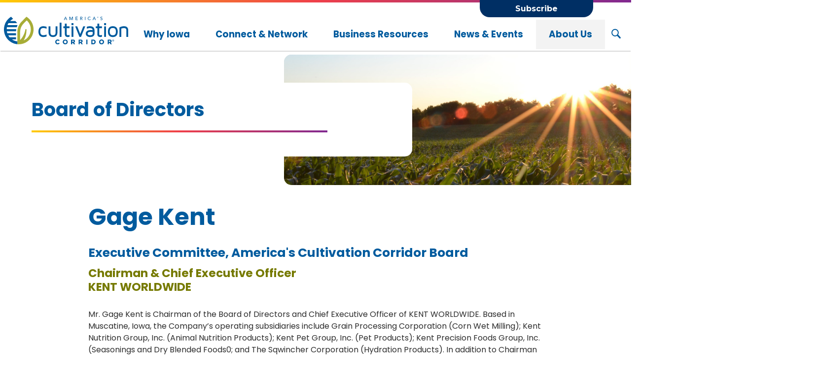

--- FILE ---
content_type: text/html; charset=utf-8
request_url: https://www.cultivationcorridor.org/about-us/board-of-directors/gage-kent
body_size: 122751
content:


<!DOCTYPE html>
<!--[if lte IE 8]> <html class="lte-ie8"> <![endif]-->
<!--[if IE 9]> <html class="lte-ie9"> <![endif]-->
<!--[if gt IE 9]><!--> <html lang="en">  <!--<![endif]-->

<head><!-- Google Tag Manager -->
<script>(function(w,d,s,l,i){w[l]=w[l]||[];w[l].push({'gtm.start':
new Date().getTime(),event:'gtm.js'});var f=d.getElementsByTagName(s)[0],
j=d.createElement(s),dl=l!='dataLayer'?'&l='+l:'';j.async=true;j.src=
'https://www.googletagmanager.com/gtm.js?id='+i+dl;f.parentNode.insertBefore(j,f);
})(window,document,'script','dataLayer','GTM-NQGZ55R');</script>
<!-- End Google Tag Manager -->
<!-- Google tag (gtag.js) -->
<!--<script async src="https://www.googletagmanager.com/gtag/js?id=AW-16561756389"></script>
<script>
  window.dataLayer = window.dataLayer || [];
  function gtag(){dataLayer.push(arguments);}
  gtag('js', new Date());

  gtag('config', 'AW-16561756389');
</script>-->
<!-- Meta Pixel Code -->
<script>
!function(f,b,e,v,n,t,s)
{if(f.fbq)return;n=f.fbq=function(){n.callMethod?
n.callMethod.apply(n,arguments):n.queue.push(arguments)};
if(!f._fbq)f._fbq=n;n.push=n;n.loaded=!0;n.version='2.0';
n.queue=[];t=b.createElement(e);t.async=!0;
t.src=v;s=b.getElementsByTagName(e)[0];
s.parentNode.insertBefore(t,s)}(window, document,'script',
'https://connect.facebook.net/en_US/fbevents.js');
fbq('init', '2891239104350048');
fbq('track', 'PageView');
</script>
<noscript><img height="1" width="1" style="display:none" src="https://www.facebook.com/tr?id=2891239104350048&ev=PageView&noscript=1/"></noscript>
<!-- End Meta Pixel Code -->
<meta http-equiv="X-UA-Compatible" content="IE=edge, chrome=1">
<meta name="theme-color" content="#005b9e">
<meta charset="utf-8"><meta name="author" content="America's Cultivation Corridor">
<meta name="copyright" content="Blue Compass Interactive, Des Moines, Iowa, www.bluecompass.com">
<meta name="viewport" content="width=device-width, height=device-height, initial-scale=1, maximum-scale=5">
<meta name="robots" content="noodp">
<link rel="shortcut icon" href="/favicon.ico">
    
<!-- ASYNC FONT : connect to domain of font files -->
<link rel="preconnect" href="https://fonts.googleapis.com"><link rel="preconnect" href="https://fonts.gstatic.com" crossorigin="">
<!-- ASYNC FONT : increase loading priority -->
<link rel="preload" as="style" href="https://fonts.googleapis.com/css2?family=Montserrat:wght@400;700&family=Poppins:ital,wght@0,400;0,700;1,400;1,700&display=swap">
<!-- ASYNC FONT : load font -->
<link rel="stylesheet" href="https://fonts.googleapis.com/css2?family=Montserrat:wght@400;700&family=Poppins:ital,wght@0,400;0,700;1,400;1,700&display=swap" media="print" onload="this.onload=null;this.removeAttribute('media');">
<!-- ASYNC FONT : fallback -->
<noscript><link rel="stylesheet" href="https://fonts.googleapis.com/css2?family=Montserrat:wght@400;700&family=Poppins:ital,wght@0,400;0,700;1,400;1,700&display=swap"></noscript>

  <script src="https://action.media6degrees.com/orbserv/nsjs?adv=cl1016361&ns=3141&nc=americas&ncv=24&dstOrderId=[OrderId]&dstOrderAmount=[OrderAmount]" type="text/javascript"></script><noscript><img width="1" height="1" src="https://action.media6degrees.com/orbserv/nsjs?adv=cl1016361&ns=3141&nc=americas&ncv=24&dstOrderId=[OrderId]&dstOrderAmount=[OrderAmount]"></noscript>

<link rel="stylesheet" href="/css/site/site.min.css?t=4220711313574">


<!-- BLUE COMPASS SCRIPTS ________________________________________________________________________________________________________ --><script>
    
// IE | console.log fix
var console=console||{"log":function(){}};
                    
// Async Loader & Dependency Manager | https://github.com/ded/script.js/
(function(e,t){typeof module!="undefined"&&module.exports?module.exports=t():typeof define=="function"&&define.amd?define(t):this[e]=t()})("$script",function(){function p(e,t){for(var n=0,i=e.length;n<i;++n)if(!t(e[n]))return r;return 1}function d(e,t){p(e,function(e){return!t(e)})}function v(e,t,n){function g(e){return e.call?e():u[e]}function y(){if(!--h){u[o]=1,s&&s();for(var e in f)p(e.split("|"),g)&&!d(f[e],g)&&(f[e]=[])}}e=e[i]?e:[e];var r=t&&t.call,s=r?t:n,o=r?e.join(""):t,h=e.length;return setTimeout(function(){d(e,function t(e,n){if(e===null)return y();e=!n&&e.indexOf(".js")===-1&&!/^https?:\/\//.test(e)&&c?c+e+".js":e;if(l[e])return o&&(a[o]=1),l[e]==2?y():setTimeout(function(){t(e,!0)},0);l[e]=1,o&&(a[o]=1),m(e,y)})},0),v}function m(n,r){var i=e.createElement("script"),u;i.onload=i.onerror=i[o]=function(){if(i[s]&&!/^c|loade/.test(i[s])||u)return;i.onload=i[o]=null,u=1,l[n]=2,r()},i.async=1,i.src=h?n+(n.indexOf("?")===-1?"?":"&")+h:n,t.insertBefore(i,t.lastChild)}var e=document,t=e.getElementsByTagName("head")[0],n="string",r=!1,i="push",s="readyState",o="onreadystatechange",u={},a={},f={},l={},c,h;return v.get=m,v.order=function(e,t,n){(function r(i){i=e.shift(),e.length?v(i,r):v(i,t,n)})()},v.path=function(e){c=e},v.urlArgs=function(e){h=e},v.ready=function(e,t,n){e=e[i]?e:[e];var r=[];return!d(e,function(e){u[e]||r[i](e)})&&p(e,function(e){return u[e]})?t():!function(e){f[e]=f[e]||[],f[e][i](t),n&&n(r)}(e.join("|")),v},v.done=function(e){v([null],e)},v})
</script>
<script async=""> 
                        
  $script('//ajax.googleapis.com/ajax/libs/jquery/3.7.1/jquery.min.js', 'jquery');
  $script.ready('jquery', function(){  $script('/scripts/site/min/global.min.js?t=637800981871510615', 'global');  });

  /* <LAZYSIZES>  ---------------------------------------------- */
  $script.ready('global',   function(){ $script('/scripts/site/min/lazySizes.min.js','lazyload'); });
  $script.ready('lazyload', function(){

    $(document).on('lazybeforeunveil', function(e)
    {
      var $this = $(e.target), $src;

      if($this.hasClass('bg-img'))
      {
        $src = $this.attr("data-src");

        if(typeof $src === 'undefined')
        { console.log('> ERROR : lazyload could not find data-src attribute for this element :', $this); return false; }
        
        $this.css({'background-image': 'url("' + $src + '")'});
      }
      /*
      else if($this.hasClass('user-video'))
      {
        $src = $this.attr('video-src');
        
        if(typeof $src === 'undefined')
        { console.log('> ERROR : lazyload could not find video-src attribute for this element :', $this); return false; }

        $this.attr('src', $src);
      }*/
      else if($this.hasClass('bg-video'))
      {

        $src = $this.attr('video-src');
        
        if(typeof $src === 'undefined')
        { console.log('> ERROR : lazyload could not find data-src attribute for this element :', $this); return false; }

        $this.html('<source src="'+ $src +'" type="video/mp4">');
        $this.closest('.bg-video-container').addClass('video-active');
      }

    });
  });
  /* </LAZYSIZES>  ---------------------------------------------- */

  /* SLICK SLIDER  ---------------------------------------------- */

    var $slick_sliders, sliders_to_load_now = [], conditional_sliders = [],
        slick_src_loaded = false, slick_src_is_loading = false;

    function Load_SlickSlider_SRC()
    {
      if((! slick_src_loaded)&&(slick_src_is_loading !== true))
      { slick_src_is_loading = true;

        var link = $("<link />",{ rel: "stylesheet", type: "text/css", href: '/css/site/slick/slick.min.css?t=5378098187151069'});
        $('head').append(link);

        $script('/scripts/site/plugins/min/slick.min.js?t=5378098187151068', 'slick');
      }
    }

    $script.ready('lazyload', function() { $(document).ready(function(){
      
      $slick_sliders = $('.slick-slider');

      if($slick_sliders.length)
      {
        // parse sliders
          $slick_sliders.each(function(index){   var $this = $(this);
            sliders_to_load_now.push($this);
          });


        // load slider SRC files if at least 1 normal slider
          if(sliders_to_load_now.length)
          { Load_SlickSlider_SRC(); }

      }
    });});

  /* SLICK SLIDER  /  END  -------------------------------------- */ 

 </script>
    
<!-- BLUE COMPASS SCRIPTS | END _________________________________________________________________________________________________ -->
  <!-- ASYNC SCRIPT LOADER EXAMPLE | Below example loads once 'jquery' is ready:
       $script.ready('jquery', function() { $script('/scripts/site/your-script-to-load.js', 'your-script-name'); }); -->
<script>var formpageid = "21a429af-4455-40ca-8565-5f353961f58f";</script>

<script type="text/javascript">
  $script.ready('lazyload',   function(){ $script('https://platform-api.sharethis.com/js/sharethis.js#property=644939c97cd8060012f2aa8a&product=sop','sharethis'); });
</script>

<script>var formpageid = "21a429af-4455-40ca-8565-5f353961f58f";</script><meta name="ROBOTS" content="NOINDEX, NOFOLLOW"><meta name="description" content="Gage Kent serves as a member of the board of investors of America's Cultivation Corridor, representing KENT Worldwide"><meta name="title" content="Gage Kent, board member, America's Cultivation Corridor"><link rel="canonical" href="https://www.cultivationcorridor.org/about-us/board-of-directors/gage-kent"><meta property="og:url" content="https://www.cultivationcorridor.org/about-us/board-of-directors/gage-kent"><meta property="og:title" content="Gage Kent, board member, America's Cultivation Corridor"><meta property="og:description" content="Gage Kent serves as a member of the board of investors of America's Cultivation Corridor, representing KENT Worldwide"><meta property="og:type" content="staff"><meta property="og:image" content="https://www.cultivationcorridor.org/filesimages/about-us/board/Gage-Kent_headshot.jpg"><meta name="twitter:card" content="summary_large_image"><meta name="twitter:site" content="@Cultivationcorr"><meta name="twitter:creator" content="@Cultivationcorr"><meta name="twitter:title" content="Gage Kent, board member, America's Cultivation Corridor"><meta name="twitter:description" content="Gage Kent serves as a member of the board of investors of America's Cultivation Corridor, representing KENT Worldwide"><meta name="twitter:image" content="https://www.cultivationcorridor.org/filesimages/about-us/board/Gage-Kent_headshot.jpg"><title>
	Gage Kent, board member, America's Cultivation Corridor
</title></head>

<body id="body" class="about-us"><!-- Google Tag Manager (noscript) -->
<noscript><iframe src="https://www.googletagmanager.com/ns.html?id=GTM-NQGZ55R" height="0" width="0" style="display:none;visibility:hidden"></iframe></noscript>
<!-- End Google Tag Manager (noscript) --><form method="post" action="./21a429af-4455-40ca-8565-5f353961f58f?id=d7d703e7-9259-48cc-8651-99a4b4f2b68e" id="form1">
<div class="aspNetHidden">
<input type="hidden" name="__VIEWSTATE" id="__VIEWSTATE" value="FqQiiUnBRzHcIWY4rQ/EDh8RrUWeasroQXy+VdKmcAs6X/uzmQ8Uyt1EbIZ9wMPfoKYTTEsMLZstQFh7TzqAZal/fqEMW6cQG5Cqbe6f29BSLHVoN4nYup3rGLzNRSBtggPjkxyq3pXZMc5VSNSyR0ZdaKxoeGmepXdORwl2iIQbE4Hawp+oxN/[base64]/TCjyIM52JHGp0jwK1mCz7+4pOdeasZb0S57g7g6OXmlf8G56HlhVj9whxhXVk2Gya/ETZBYPjqAXC5HM1RQ2ReOyVp67+ezfKT2MqEptamPxvWrnxqyg0RVCfAChqwMnaFU4W/Coh4x6jnc1tWk/kEihzdMamzTQoazF8uvhZWhFj1oN6vnuInn6nMEAiDNFoB3TDbbi3Bi3aWOyWvz5i8ovZnafF7Cz3vHJrwLfirVPU37mlozTPAx5ydzUitRjpLBKj4/wAwvAU5SGl93sIZ+dUxOSwtICq30XI5JxBOTfsypQvtvpLltCMRaKrxETWk7nnw0sRx+hCpVZMOjRJf+seE3RziebyyzDgNDCnhWKZ7eL9FPtb4s65EDPYs5mVKgwa+7cEBDpoFSkizJyLt9A0Ye/EKiEO+JoWJUuP/WPzXSo0ZRTtCnY/f+syN2OBOawfBu2dyEOwn8dKWAXjZ9WiQ0GChZLVX/Oq+6qIBwqVArgqhlezksiGxZFDArBdbo9jaclD/oKM22YvscASMVg3fooWdBaAvM4zCb+2vasCHVb97JU+AxI8FmZLPAijQDejS65mYQJo/dOoSg5G8WnyQ7DyOOUcC23krdmnk526nhSNzJ788KwdA1JPFSuYkuUSixMM7PZF/MlXt/EjcCTM4J+2w2kvfGNZIWy0oVLH8sCqVOc/AArl3EmbrcsMPEPIwXE2ZcZ1DXPOm3Q1xXR0TrgMINzx8iYGO1VKOG5cGeWlOMBJBuCozRuEdtY2/KUesiTnYWmZp/4/MoYDgowdas5q/FS+zAR6Sf1U8msau2JjIkWcWJsqh4oxPOj9BjKI48OqayPvpwhv0Wi8tLWZT9kPoF8r8EmmjOHuxI3WO+EpHH/jAxMQdsD5+8NBkO7LM5WA9w6CEfBo8yhPrjrPTAWoqcWBYGkYwMDvc0CtxpWgFPmI5rYchgFANAWKb6peauPGoUsf91tyQqy8v3vvyDtuKFZrVjXPqQc+yBR9S6aNb0N4NCAmGiL/VBEr2vQg63Fabd4o+hxxLZsUgolJcAvrpGpiMMMKlC/w3+yx6/OGgQcmcIV4NvvFyjw80XZwaPxQzaMv8MW5NcorSbLRPTTiPPT1Nd0E8KQOvi77DEa42Ov1+P2CYwZxp3evvZbGhdQtkzbntufb7CvoKOZ9VUa0lSFFPSHmul0ZbNccJwX19w98PjhPhWqBw5R/cS44x/gd/exUmNBdG6/gx1TyB3ZiTQPas+jCCpGNWdVYTaLnvxxkEMPeRRfOfG/x1MfKl74Da7f24n3qwFu5RhJWRbJoPUclVvUBuD6j9mFjOr8yO6ghbb2HFLCzc4LhO2DhPHn3g4CLYMsVOWffvCK8k3iyuksvNuLuTLAMCQAwN9OWyIU5OfWRoag2Z+RazotGADi/v1U9url5D8XGLJyWITIjYx6IgaRBtJPZub9H1IApJTc5gvFU8rY5dZyf1BH2BlHUBz9LwxGI3INtUk5iW550tBxOKy53yi99gzDNgqssx4QiXz+6+gUFE8PIeQUmPP0ABkJdeguHohZub1xd9Dd6yPuRaACgQZl6v348ck4Qwp5YLt6zbBdxAH/hvsc33KWG5cG8XLlMaRt5S9f4IuscJcZqMdIs7iJAzBEZsRuY405aP32uVkj7zPV+QRUOur/XoMkp5Mjw4MidcblrLFJUn/0oV2T8/ToJi9NvV0AjVCehkvD+xFqxChmNpWm0BE0ZKU1MiES9GNVBs5dUaQD23xuOfkkFJIDlxzdhp+mmC7mKI3PR3Blcl9C1J8uJH6T1aA3V1Px4s3hO1XI2xz0ZkkxZo9Yu3jWHHQcwJ/IgDWl9Zg2AoW+7rj4JXT7cGIVMsD/lobgsmXCtH7TkuMvvwIfva5SOj8w/yok2WTWwF5KfyEsWTYUlXPB5eGFuNAQrbqw56P3RV4/0rnWEiGNr3UTfI38g7i3z8rgyH1HpBWKOjPZVlUU8geJtmflFjKZcmqaRaC9djQDVs0quYnarwHBl5TSfhzEL39UwzFx3eAL+GXQ0e4oakHmzS0Fkyd6Ef/hzMuVr/vmO/f3ZaZVC7zOL9f9QHYcGxvmwh4Xzeb5zKknUa9BaADdEiZEz3oa4jeQdaGJLHuF7iCok0mbSkikoB2UlzwrfAJszZfH4+UF5crrtGJ8vT9xqfI3slt9GolhoRveOmIUwwOEIvK5wM6W2LxfLjmOYKOf/8hGvWxSKkXT9t3ahFchX1kTqtgHzv3RFTV5jSWcbw81Q+Id/yTOniYm+bVqbWEGtzpiqMVm0XCKzsEBmAjzwRoOq2jcu6V/8r7+O46dmarAT4E+vtFBbP0ORoDBKBBJswP5HXb4OP5TVfsxAcmmtEkjmjhY7FSHzXgaXWgTW8CtNo+/Ni5Af9QZhsqiHsy5353nvmzEThc3anGtKVCedWkATEO+K4lh8HwzNWMYn2OUKNqTKecx7M8F5prKdelt95Nk3ZPD1c5rsXmZ9KRTGBx+fHkgvCBtMvRdjrHcLNDXTpPjY98Pui0mhyu9Qpb93x8pXBEsbNY13JJ/H6trXLRbZ5DbS3XBTO967UQQycqSedghAh8pQatE9s1xT8I39kvBjyqNV/ByrCznb09ZVoLk/5WTabrJ46WVP67uvOtu/7f5HZpor5kQPr9IUM/6+TXz/lFho+m5OFXQ32GmV2lJRWb7zUvv9+hmU/krkP9uHiaXiWKAKlKYWELdO8kWm8rwzv6RVpZfpEPh6lCxy9+059eQfIKC2ZtIYMu2B4DEjkOiXJovcG0kM5vy1vgitHsRuHip4zt/LVjLc3vCYQxMI6yI9+RRl3rMxdZbKKhwWQyyvYrubRpSm0AHEWDZCsCkQLPohxVeJSa78XPEcSHf+7UOPHl/V1FBtxsFfTlHrQvEIzYsRnzmBwCT7FwwzMTTUrPMqrVty5Gv/inZrFcnM3uokAzVCgZHhuEQzdSSNwE10JQKDOxKL+SaULeHwAOQzqrVOFT96iMF9fVTQyAovR5QiqI1/hz2TTSPJDYJPICiFi08WMmTQoOZVhT1lwb9cymyf5tZajXPL7tIOREcEQJbKJP+ytDHII8KOYZe5hGkss1gfrqZaLj7CkdqdeV/TyTb4BWvplU4J+oH4Uc7e7OV1a2nbkFzWKXjuExIB84jY4jTMFp2cT+DMoc+vpbTdz4H9zMB5/[base64]/pOMe9oiA1WzJ/+k37RQ0KF7v7RoDu2Dc7Zi8ud4gWLLc+wv9RhzuxI2qBgrP5lKXV9418Euc3B4etFdasmdkO4m5AAQ+sGo4N+jgqEt6R0hRRpbG8zznZl8LMZG7/OZCjz1qhdpjvXICOYnX9tZNF4eZyqqqxR2d75+Jk76oRsEf1ygMui2fFbyPkI5cqjGU5/FfYYUPoU4Fs1ph5/spI9KruY+ERryHuFNqJ+UC/kQxd91U4QIvkcK1B8NmzB8W7iUPwjxe+HyN93QLsxJfbRQwFBgke1rL1+/jGoTdooAPt2VYzpj+vFTNv+pryBzQGsAaHYZxxvxah9O5wuwAauOHFV540pGc9C5h5qoimhF4pJ5QgPS5g80LEI+rnuGOvybP8BqiVWmZw1xP+pmG8ypg6ddj07/Nhv+nKKlz8ck/W0CoW6Uq++tRAwhVP1Cg3KU2aNGwTxBYbYSt43v7hgyCdM5yUCwhJZBGHpQAkqpin0UHYyt+KGJRGq6EbioX2OQivooy8J0sVV+2lWDLpp+96E7odlzheQQ9RR9yFs5lWXHjYcOJM5hUM0kdH3oS+BRLxhHNOJ8Wqnu0Knl6NavkWpHwvRUzvPmrNV2+SrRYmzB69CT/hMf9tfXMOa0wbPc7QNFhT0OSvERbNLLE+cIjIySwEZfeG8S6FS3bhtCMweqt7YJivUpaRScEx52f6NCguhBdfEIxfvRokQXx+OfaKJmpV0g6IF3gHAvDaM3ImWUhApLYSlTfYN2fGNXIkHO23WvSfT1jX5Jt/ONv7rh0rl/Aaluj7qc6xLAQr/lBJPEgAwls1I1A6/tBOl/Ef1CpkyNlRO38LRUZm6aewVPM+ohi7kxMP1enX2nKdr0LTYgppUKtm+rV+bKRrSsXaimM4yUJzQkWtdNqq9DbH4bedikH/3StRznvf4Qz/9Gx+8nE2sEtqnDdXpFtamFMKoo4PpBwZHld7dNFFQHy7Kx+slORln34R/bIu94KeIUVR8oRu49AglEcP1seangAgPz23wwie6MKHdr8jg8wxHr3eleTEilEHc0fLqbqWBUC9veF5yVXfgKFgKxg52DvQj2W1n+w4Jtp2ccD2VLSiFrPOsClz/3RQGGKrQ99JuCvXYDbXMVlTKepPiLQIVQUgmdBCIfHqc2u32eF3zQZjfWT5vq5oG2X539wXkTRTH221999DJxLkRa8udA1nigGv9oV126VLEOMqPXjzzi/Ps42uFLR81ynsM+8dRJqk0nUC6CWW9myFznTS/YJ6hjLFdBOqCu656Ll11SGQfnGzi4gLBGmPGyi/Yhkqj+wyd2rxxRdNBjj+jlZmARr/gNRBUEN80NXHbiSrINtk8w/9ZNFWBOOmTWHGWvfu3eMZouWW7FboYpiMISl0KTZryQPR3yoivzV+0ziyDkDjB31BsfZR8Ksdc40MxR7vy1shEoQrqrukW1JvWCwXCDrz7tt3b7abU7HSCqa1hRDLjPyAZSCGhWt9q5CMLrpgV36n9rluPpD3pkZ2JGt2VWDNWKfQ+F/Cv938MfALta5TmpIiEpnaFLh9RDzMMtofaPie+ZyHvAAfpRu3wIleqCU3ux0EHYBZQAubguo5p0xtm6V9ut+SMLutGNe1fqichEs2lUF2i3izHzxNtKw643TLe4zLwlqU40nC8BF6QgKZNQhXdeDKTzJXs5IH5IvZBx9NoQgIMVaM+/uGTYc1TYXHV0InJCFVCLZCi0Hk/piZcVtS+ML9uOQGC7xahGupajVKUH8QDdhZsZ+EzjJvU/nARvR5wgIP6w1pWB27yVrQLGGVAslohn35hTd81lCfqfg9Qn9iWjKnDSs5kFRybO7kTrAiRP/[base64]/OsoNhUtyiyBBIMjchCxZEWPtdSXCVxl1CKoJDaXVGUioft2/mHVK5M+fC2Qf1W3Aoq8MoHht4c6eVmf6otgr7aQBTe1az2izX5d09vvugcztwGODJ3oM2zMOvpf2JUAIARtpAKZrQdO7Sy1RzGWLE30334dgqF3KHzHAfaAMgDlL20F1yGlkcRZVr9AVbq8yLFIRdJA1yzBhoJgFuSu/[base64]/u8ijAc/N0fpHA/jG9Jg3Vge3Gki6ck7DtgsIgKNqL7ewPaSmVADoxcOvWavitiFXtNbKHRUe2SsV7QGAKSyr3X+BE0JjmZyznNJovrSEO0U1eB51ou/wJPLg4mT2J3apY79IoD2n3M2E4ddU/uFtwGA0IlaIu0DvgM99FdxVYf28MLr+YWylT+/VVUy/Na+YN4Wubab74r4CWKImR1drYztUw/wKJ7CCo8pmCvzmvwPdNWXp14/K6eQ9tSnsu9ETjdSGpVNPqSxpAUT8BxcfcuwZBKMdkUraGKDzBDQh5aSDeVCLiFeH1EUZnDKCAIYpjX7mNbAWEIQSMMIPtAEajz/q0mHU2oOuOZ5NQdGJKrEc6R/kmB8kLun1JVSKgHD0eaKQ//PsDTKCArizdPCsqCpR0bLvbYOI454EMBspKen8MUlj6m61jcGaT1wvfXtzZnh03uBaXpQWro0eZtGo788HwrxZqc3HTGBddbX06bJNXnN26kD9ZZ1FDFFm+/vrPdFGvhFJzSSnKsFVXuAIVnCc0qAP0ZEyc9gqbMmlmrrk2IgSw/BGg0wgNT41IxE9WeaXV1gibtNdHd2AtVQM1BG4bHB3b+RSqulfmVpc6l+hSxnaDAu4Kil1bJFyxJHor4erkc/[base64]/MhhRxLsqTHZu8Gl7Co1MdsHQJh4VCqM5gywgDNiV7yzRUwUs3em+Q9TFMyBp1Zintg7rC12pAcXVhEr51KzK80NRcmuwgVB9tJOXRi+Nct9EzdMVZu73NKi+uvLk9vkfiI+SY0TLhXHMXGBZ6429Bozpiov+kL8nfliUmxwGRIAcY2A2F6lszke/AKnX1Xjlp5W462x7OCDG6iKbZ5UU0ZUjfWRPTRq9AUO6MZ/ElF/h5YYAM7rku+AxpgHglqTCeKkqUHGDKAOAKtANI+85G+1IInVRxXnl3hWhlQL5mML3lymvG1CLAdiRRnakIAtmx/NAwa1HbzsitMQuqqNMfB6h3iZLSnqjVzpQ3LycfWJ8xOC5ZbSoEMlNxqW/dCCvTCEUMQJQeVai9azv/AXkhdo3h+HUqhC0BTOII8b8ztzcTyFIZVpSDqHutZ13ATMRvVRCpXzHPplRRlIITHD+I3oKzUjggFeuabjz4F6wG/BpIFT6yViSff2Z+LtOBHkqrAgOapzh9pGFBPrPRW9ePW1LRZ/ZRh3EqyWTDFPa1hqIlqyk6+IzNPhmAhWKCLJb0uy2TIB/KQY99LZPynMmxNOBY8oVaUjuwic643DJvPy2aj57kL58cZM7eU3lL6ePFj/lFl1nTVdbWeId03Ao45BlAjkA3MFVYEgiaod6yYlLzCVk/tIs0Hp8BwpBnO+lnQoG+C9KQGVB7/XqoTKQ4hHH+Ij7XhmvGUeHoKQ49DX4OX4nZVTetqVm5bnSNlPc7Ybt+s77E0rQut4rJFWjLQ+pBF+mnXCMy0Uz/XneXKxG15FaUhb7Kwq2s85cMxPbbMvdSDHA1g51A2JMBEcSzwNIu6s/+CxWpNJqci7OSZXKQH/TF983vR3defLyGNtWIf3FmkPqCAzMqKBJODZZ2+HWPfL3141S5W4WS1mlxSczLN5iXvQfmASw4EPjBpv/Fzow+KO2MpgsePBIOStQHhO2bnjlBitJAf8KyYI5lz0ufyoxN0fRNtraktK1Oo+Ap/NKd6u0hxfBf3+c39yKwmTmrIkiL1dB4oUes5RsFQUovemMs8SMV7xFhwuPS+hvW7BHc2MRrb1PqhICqaIVfUw3GRsm+BkpGutU8IHHc53BXRRiHPdnJrTfjGfeACG+9mG3OiGf6DZoDAqpzsPudu7E1aGiLfAGwvQpnwQPA1gA+gZGo6u/cCnNHowF7hjEEXAexWGE2Hbaw4tVP0oTsc/rHcuRgjpVqDkEjiGi3BCRgUc6fEr1CAKL/Vvz6mpjCF+2aJgyaqZ4IeNK+CNg5ki9oxXxaXSgkeJx7Ttt9o/dksWcjvdRYnJlIxenA4lTnQ/PIcceK4u49SFyXeve+ljXtKR1nG8ERfbzaPGHR+P5rLBM/UFPDYRxllsJBDhwI3B5po3Hsll3/R9LSEOjYuzEt1MWEjXdV/8/Ww32W5FBHH7S10Fm/OQcMuNEIrMNUpaZFv9ylbbr386dZXvmWfzynWQpfQ+ASMP+1wn50b6fDi4DOWoS3GId3NgtpRqTMTmuA7OY3noYHB3yfTDCxLAGU/eKu+JWvafCNR9a3OuhX+NiYvzy9GUvAYWEjoTfmhOXDL0f8kqjIwa8/gH1FE9XcIbnMc+AcACY3SKMqd9IsVEwhtGKe+2duV5n+mgoq3lTD9MAEOBAuoMuiWFjC2mzQb6gzez3gMl2m36eY6SAdak2OtdGLOjWlpNsKuSJgUJBvdBD2U2fZen59uvF40f/UzBFJfl2DBHh8HrKLBRyT0un1dYwHDVbvGrbojyYA/1EoA7VFTQNurYHj9KOtCEU9AnbUZApxV3N18vpSDts8OCs3VwoUGtx9+Jy1rF2IMDj8f5zumT641oT1a7106HgZ0Pg/FO6AQQucnbkOlv7IZbuoHFl696dBUqTAd8vkge9pypn+WuMYUUjvG8OGyxMFcIP8QfGfZL+04E7VNPxHuYTtAM+AO6A+HhAZfuR2TQXOzuHPE/VLVI4cZ7osenGEDcnbYbvUFrh8UWpYlNWxUmwnHrvbiqDMOwlZjDo2tZ50CjoGl4eGy6MIlTQIDpxhKQQ1UToJNp6H/eTm5Yk495LHWJFupd3q7TSv3Wp0FefWGZrXo+2Z1yy6nx2yVqtgWnw7x9zpKr5iJMfCOvSgAtq/SaEJV3zfokFPRoZ8zgnSLugvJPoUYavDAdA54c21id7SXKkNSkFFul0ha0Cbl0EaCrbt+D87xZ5B0ClkYvZxwrVOk7aPEh+rbZqkcPxVOeB5fI79ngNowK3p3bXCYsgFSIs1pBkVFMc27W8exbBtFNkWavJXCBSo+hkNm7D6naf97JuS6Pwy052MGoEa88LpPKFAIz/mLc86CFsKf1JwdZeM3+WD+NaH9OzOSBedZ7mb95OghDz4JRxUPL8dycI9yqVqDVJyzKWVrQsTiakck0T5IKaLX61BxBX18YMkLXpR/SHr4oY/mqRaqwc3O5XEQXWAk3LOGTxzkE1Oq9gnOfPdhwgq7kUZHSNppzFOxqoasmSizygeRCOSlUwSuIacc/WC2m3dual/95iGdT7zbvpcUCg5Uq7GVbmTC8XOxLajCOEGFnwMt0h8635ISXbz+92KfWo8XcKmHwr+fq+f2yw8v6ebi8tXp9iMi4JvNp/x1qx/GDRXlQGHjb55Fp6+PrdmAUl8XmAtBOzID7XjFwLlfOakZghKTGPr7WXdxoluzSrwdui+oo8ZXNroqw//CbKqph7hFTrenxF/A9xzVc/KSVQNp2b9MkOEk9/[base64]/kDA7M4dq9t6SBGkzYwkaBadMC5Ng6bDjJj5ExRYf77gbni9XOl241tDjMY1IluYDSa8hUqdU9cekr+YHCmJq0YzTEfHZlMVkCVXQlfaSSGN35tMJhoBE001LjAacz5ZZlyyspqIUdfamzz5zQ52WljBHsJjhZXYM8ozRBhlra2DIwaEz9JKQKds1YFkSAIdev8Hhji/Wr7VOhmT30xNUdAYlsfjeI7eNS6OIsEq99/5BXdHGNTWO1RxRUEh8bEmk2oT4sxT5lgyX0nUh0/JHchyoYW1g92KjUlCRpDb5B4Z4ebY++U+FZcwz5ZLr4dQSjhYibV7tyQisJIm1gAupb/b8DVZ9ipxe3LcbpjszCokCEx2pH2gqyhE9s+dr3KJOhOMwU/HHBtGwunUOAeZ6WMHYrsCKX7CsciM+J3d3yI/a5s/ltXBicwaTG7moIS7RhSZxLagkJ5BKWQGGHZjvQ2bAlV/[base64]/[base64]/exEuJw6nMgVsDegwuiR+7btKohhN1eD6vagCfG2huCbLlr9MvYXwiQO2owzRAafYOHXsI8P2hp8fjPaOie3ZJmz1ajAY/5kTs+/fs893TFKQ8iBnd1SZ3iY32lhdcDKU5ipAgUlnhyXrq2+S08lGieQY1m/4icpUtTchPBM4S+FFJglNl5U48CCtdnbXPTe6HpavKcKyAUKqSiRgRfkm+4yLSCkY45NMfPTQkpuL94177i1yoCFWWU7qnTf3UyPBwFjx4E4aM1uy778Bhjqz/[base64]/PquIFuDIYr2wd711LV261sUa4v2zxQC4zYk1KMkq+aSzLwAugO5d2t5DqfGtLUMfv1qbUAi5eSokKg6TUg2VrVn6Kw8UA9MtsRv1j0y3HJ7UJ5xrluYiKabTNoKyZ9GNZNncRlmqKp+AA7//qJHdwll1x2Re+3mYYTCTwpj98jiH9UI/AzPqEra2bswtzB4SVxWNC/mMdpbgU/xoaOu5lqgincPfJb0zHFYzBWEMvJpHfYTxefm9Hk51s8OddXnkUwSqjXEsiOsNErS7CRmyg/NVyqe6SoUmx2VwHIt7jvqPYrbD3xr/xif/25hjlA+MPNDONQMCdNAdyReYsKZUEAmFDeb1FSMRzA/r0iy4YXOmlRYZKtWtLUMknBEu/4Um5AiZ66SuWHYRfNi4GG96Swehcet9Ow+f7/DEz6y//ghhbRAh+P7gyaHbT/XQ9yzPljt2RETfxJ4SS8IXHuWJQ36shFdoQqYUlhTPi1fjIv23gJAbjYiEIp+xh/I0vFVgB6pyYwtj2+jOvdp5hIvZ25RtO10qMZ19+AfZA2KI31GY3Hq2loWkkliT0rBkFQXua8JvxW+R3S/t0leWPoIG5/G0fVpCTGSqzoL5k72y7yVskjSxg3wBmvhiBNLSks3mQB2XREcDrgiHzkCiqwRnVRHdHk+Ei/eTuI3AZpmfZUW6Qvhy4hcQTf2I3aw+K1Ab3uA8rD4dWzEwOMpkGmb1BjTntqN4vGlYV36S81rlZ1etv/I5mZnRIkyIe4UOHutQe3ylNl9t2Dw6metJYXetyCX+L5GDslUx4TA5tnFq1MYqmq07oJk5JQimM39IbSjNbp2HnkI+8BpgJ5sSsq8E5Kjm5yfp8OvmNaBXvHhSeBsW/1kmxdVJ33/aE12GTNKMKVz+LaWf8lJB5C/IN0+B9goLQ9o87UFKsNXh/6PJYLBy/w8OHqf6LKl1pdkiMkdiH+rppHxt0Xv7g41mG/r+UJ3GgNWrd2oZMsrxg27Mcq5PUn+Seyy5J9Og3Ptn0Wfo8cinxvua6PTLOSKMaP92PzW98j9s+8mWqffy0xX1X3VV1wX9BK0yvJ4GxEKB8hh8i0CyAlyigZi6FAPTPfhXYt+Oxl3x7l/XLjQnuNQss4wjQ+JcGutfbuS1vWX5Drhb2LL/foR6vBQQjkzMyKfOD0CF+F1NCnrBvComgwiIX+bc4QIx6pPX/5WhQZR1brfxqku23gP5BsTCGDeXY4pOn8ezb9COLmhbUfmipYpk2vP4BsVQfnlJDqOqBC33FlQ5AEh2biC2P5Q83wHou94O2A4zVdDP0X/9wrB8YCu++9gdcSm6bkBp/+ohIHdmJplZmd7PTQpFjFLnGQ1xM27v0JQRnkADE5mqdLBb7roaB2np2cdvZpGjNirRGrh3fOFs5hYimgitB6fOW7PWDaFXYsErhmhXeQ6C6WD3cUUEd3f9dMe3NNbFrGPeVOQsuA4WC7abQw50jEFg8dP9EQZsL9k/DAZNm/PyT0bzYRijf43gNHR45T7/[base64]/BPmKSnROZ9YtrKS3j+KhLnLSuJGwvRSHYeFIC5p48aWZOXXaDUO0wFKk0aV+qNbltfagvOlwv4o52X8EK9EYt6q5b1BCU1wkk7BQt+samvga5kUZEZItiC4FnSBPSqFYyAk3C7jQRvZV9gS6KvyhKmKE3JArqlj99HctCzxYMeqc7w/J1c9ZANujRt8sxa6X4tBUN4fI/vvQYShdbgj0NC0NkLsgujXAH7FLZolsrnnLF62yXOfB3KjlIuwsm8PjdGOiFGuhPXTYScWm/Rq8St0N2ZfGAG3tmigdxAf3nSpVRWyHi7DQB8fsQAjctjF2GmVGegLZ1t4OgfXmAS8uNfl/GJZneAvJ/hqOcNWe9eg2kAKsJkm1sKKvThpUkmZ2Slo79u/vWr1U3cG1HURK6XjT0g1Z/CXXPHO2wf5MMiTMjEy2VlC3emEfipL9Qf1cXx5Cgr+iTUVsjYRe5nQpBu2utKou5/8ywVJZxELlGaxSF752ovH8VzJIGzQ51+8eVDAR//3CZsciQa2jN0dke8Yau4Rwn8q5V5A7SnwipEOQD1lGBYunKTthlNS2hSYzDqFpwnZV4Jbtn+6pOlpSqsf95cXlG/SpahYzxlWhluN48/T3WZlxVetPyDSo3m3UrkY6BT5w7I6sGVRaS1N55GKPOOByPeLL+NO3/BQeSm944y462HayyMAsQHFpKNyaf5HvOPaf5U1Dmx8AKkDxXWsW9kGqljgh+ubghVpKHPq+hMGi7jtSPf7ynYQ2ikmg8tP1j/THofyfXBVvACjvFW0xr0RCMIILoquFvGEtFHg/HU/CWj4ZksqJ5PzmPUAsg4YNSw9xm9YtBwP+1wtkMzzADx5oWvyJKcm5pu3iLAOD3aLjWDYt42xJHpJVEr9MfveRKhu7c/LoZVVje/nmQA3nJCcZOi6+/NV8VZBCXYWm1DmD17gX4wAEG6IiZ+YTm5bHcJkVJEIbKGUxwGDOYNsxhqkUn6P8M8+BB27G7FDyFA90J5pMTR0MatjTVkm/o+j8BsElNZ2g+x7ciMwDvmdRbPe9a1+upa5xNSncIe1REK2GxbieqzuHgZe/unY8fhDrUbDoWZHSFfV9XI0vwG23LM+uLEvNgAFMXL6KStVmvNC4p/ZUwnkanSkVBBCrIioTHhzk6sOXWV3kOwYPNYV0GZF7nfcZG4LKX+tCLnQEM8Yktob7dI8uV5fTOgkyo0yuu1ubT9mwmdEHlMKSncruUvz5UC07zwXR4lBxGsA9hxD77FVk5qTlYkTyEfMGyDW9npYbEd/wt1wUd2mhimlyqw+tBq6mtnXEtsJqscU4sMbs1MbXvx3O/tTpm6anCJsxCdeVBo/Znku2OT6NKLW7GtZGZ+Ys5r36zagsJtWzDFml3mCMX4/KCZz82rKJiF4phLNwrhq3UtGqDQNfyVcJnas1KY+vfvwC1eq6Z6f/Uba1qjPHwH82cogs2wfg0CmvPe9Y0vkTl+9HO6qEyER/JeZGnO3b3F0IQxHcLHJ/uDJt7GjCWGKjQ0bR9p7g4/s3qnKOoAdpy2m24vnfjR4/5lX5AAN6szmDcoBTPBoUp2EsK1kmJeqibT4xTzB3Or9FQQ2CLiQo+8Am4unCqChuO6RABQ5voiBVDIhTsGjwJMJ4akbPrx0s5ET7CMNf64ywg1kPF067Cw/5hdFGK4e/Svx4LlWhb+lQH1dg1aHoKyzNAQy8DZlyqe0hJDdMtdoQRj/Sm9R2KaxU5IeV1sALQQ8ZzowE2j4LtkU8mB+/datfqRm5Pl+xIqR8UpG02GFDascQMXjfGoF3dzfIqFKw0D2jbqs6Qys+GaLzvH3qJxasCUFMqZ2IfovUj1kjGpRrGdt2bG4F3LI+HD0eeenrvBLuCPOSOZ0gwZgKBM4VloBPV5XycIukYCobkPW/gTrEOLVIO2wATCDf9exluujPCmeY3dMwHa7vFcd+vvzvG979jQZuraIUFIDMGGEfDkyCIfjyFeLFd7SvXPluRFieF6d7gxdz4Rx1/lz7K0wnv5PVHkr0pgez8w1V7HS18fPeG/zMunI70JkkhW4i2BG+0VTfW4JDqWyRnN0hPDpPI6ezks8zl/OvefT83jBqrN171LOFb3c9dwMRV7lZfUArmCD/RDKKYeQ0L0IxE8S830yUYPS24+LCcHjqzd5zwg042WnhcJqTs0W8puOJ4wUXG1AYbT38FpKsjo1Qr6FfmhtTkdrnytgXG8jcAo/Yk9go/1K4GOHYnT2/0PpHhemZ/ghoDuzYdgQm+2yGX1nRSXxSslQbEJOgAd7pwGyxmh4ncLvfNQg5L9llC9FGiCrF8PnSaqF7+81F53/VWft2f7zHFKGcWQHftTBnyqzSIP57NAJda6OIL1CNOMh489BYvM+aMA2e8gT07s86bEr5CQa305T1iyMlepqp79QI2W8773iJpiOC+afZF5siKiJ0iNVcYhcpUxa6QLm+CP+Ob6zR2BE1LPGk+AEogsW0u4xuCuKo6rMADNiMGuDzr87GGqnUHSGwqVFHk0dVTUOaR/wtZggIU1PNlmbq6ktl6fBvety//Q6e9QiDmuWAGmTZrHbwQfYEm4KGCXGCDzf+I1oGiHQHmWYCl2GFuJyZKeK8+QX/JNb38sdwuviBe1SlCrngL9l8x5nqaes6vzDIOwbnKKhZaO8jT1VMpDBUjf4HxJlbLIcH4uPIrT3UlqvcQacMz0NXVvWTggI4VeI3kjtd8A4AYh6nxq/2KyBQUyUBvt4eBvnLUGJJqFNHUd4i4lvZ6fEjGhPLLJ5RMr/AmY/s480yqVq3zJpDojbxBSWQoJ44agfLUQ3FgDDKID9fV7c8jAFlO9U5BAIJbKXeFdDOAfRcQ28+TukAn8bUQUklVYJcXhmPSf4cZuIPlpiSYLTWF+/s3j1JY9CeaVkg3D+fbVPQRmb4o017vorbI/nfxKOsIA0hDFzF9LuwsNINY+g43JCt8RM050EHC3N+Y3ooz4Qhhsivh9V153xRBODA+WeYOHbCbZHXKPhV85t0scRFgfsMl28rCpYVm5na6lEPZSFtmG3/NEmDgkTDvi5hJaG+Vg4mnWIBTbcvSNDeQJmdeQqwEXK8A6RgrfiCBdKaw7qTtsdJZytJoOJw4S73rOh19gk49Cor2t5ItZ2n9aDjPLyv5HUxxj7Qbk4/2hVSSD0u3ovo5nvWtTBew+PjDLYBeNZicfeQXqwGLoEHoDFtqo23DwYCFgeBmXl5+x8xPXe12DWOoRyiPZtI0VmkgOoqO1GgSknWX1oxaULtb2OJyd6iUdO2OcEjqO5VEjg6P/UIpzTHFZFDIZZqmHtd6mmy9YkKFZn3QK7cBgppWA1pjxt2RFnOSkSJODVkyXQJlB93nUsOxkRlDfuK+fFyuKukXp7LXG9vgQYlaGDCVbjUwrh0nYuZNrf9E4TPjqromEkr4iZ9GOxeEMsAxSAlxl852uNhJqCK1hPw7IcFmn0HyJCAG/[base64]/BADMKCtRqQGI2YtddYcqm62Y1IEyTTfKpYXDXNYtOXydzZ5aLpL9BZ/qGgbw2PR1U1RgHVWrsqysoARSnTUCRpc7e91ReV5QEuhlTI9zdjXQ7LNPeX3O+aqiWQfUhxh3ImDuVpy8uLiKVqzU1R06DpgrYpXkyF4xtg12NMIOm5H7opS+FwXMbfOrqBKx+bwQOO5lv/5l8ss9SF2jtTsb8eGcNm1mpYKKJKXrB3aU+1sRAAevoP+wuS7zUfVV20GMDE1TxiRVx2/HUqlFIQfLNk0CdwrCNKpE6HOKZlxRYHLWlpmLSBxQNhI0RL3fYN7WsHk7gA+l/jG0+XtjuQz2MAU6SqvdOfZsPN+kvJm0pOiTg4ENR1ueif++nouzY+TrBCe8gPTDXoxbg/x50xEzWAxg6s35jvGBIuC5jAGDM7gyQSnPgkm2Ai1WYv7Cf3RVwToRQ2F0kRuGRfDaI3hm40SgWTYtz7LAAhCYpwrEEJJfZzouI0b/[base64]/eM3hL+FTNJOLXpiunWoLnxr5hmivVY2IyTGs3s0RYTYArE4tzzS8cea1gYpLzyFdEguA+t/CM/[base64]/fUmymTnx5nb2wLxTYC+SCsNZD5oomyuvmLjK9GMOkUi8TCnF3j+j7J2m698nOyXQiYsgNDgWUwAc/GEegAkvoU5v5K4dTHvjpjKWU2o1clWVeTGPOQHpetI0p2eTdln0bIkMi2EKBGv2Q80VipakLSnPTycm95HlzqmEqKw5LPo2IWDfU8YwRCPYLAHGMLC3X1Bw9ANMwMDMYwz7gG/zCeWcyTugJHOeK1v6dErnqSaiOWqvO82Cer+hXF4CJYQsmx7EQHegEhJQ2gUi0eOL1L3xL0KCezPjqTgg+z4UPYaDl3T4VRTiV8wi5crN9kzdiv+dylZEUFpKX8lMhpsrRylfbSzR1ddrvz01Xtuvy2kgqxZomuKaHgTKuyJ26E5ZHy1LXIfGHy/[base64]/ExpXosm8agkmnT9Fgj2cKPYnxSuDeVFoEtGUMlssbAPmw9y1K2/+nu9ipcE2c0mMQPDNfl2LJuprraTUXf3q2inYz6mQ7SGi8n10m1rpMwnhT7HYamnjY77kt1b/u+Iq2ScsF1XI4wLTRMI08c+jQeh9aNLhJwLHgoCOxH8a3rH0ugFQu49lUQvKIpNusgx4oVSajJsjaDr9gOJSSP5lbR7iHPFAALMihwZX11AN/aMZHqMj39aK8DdF9M5T8QYqjjq+6d5lDqdG+37VfChIfJT6A2Y69K4Gl4noZf2obMBrCymbUXU+EqVltqcNa0phdH9ScU48oQpZ61dyMOVwWyasBUYW9KmyZnI1u7IELXrxgLJ5HDYWQ/biDIF6tx+HDiYq0VndzHOzUOVNOoGxf7hTVNJvNFX5joqZmxRnxuDHIXpEp4Cc2ITufnIXUbfwFT682C0X0WTwRtjBD69n/kybhsbk/9xuf6rWkpsw2SC85M2EMdQsLJFPm+nHKNhRvtNUTRxrQci2dDfYa/1BxAHRiY+kA1/MUjOV4usN2r0QYFv5uNV5/nOfMFuO1cXZUN37XWnt0UuSfvNxfNNEV9bY8oPRTA0E55Kek8EDl9ePDdLb8jxZeuW+KTqeoANCkiGpEgAxxuEkv2VxZYZ7kBJSi3qNZ+bMOfdDGPnSGkaz/[base64]/SeWXGUTwpn1/x67oB1lUSOMd5HJqjz1mRsgy08F0FdvIh0MtdRyzIWN0p56ElOqeHULXuuTJeFdvk1ZDhMD194efuGBbOuGb8Ni6vlH2v7Ze60sC7cEr2FWxoNaTDE1bM/bkHpZ45amtpWHfUNu1whBoCovXG4Pl5TG2kpmsPcDgiRvlv4Aqwy9hu6uNLrfePifLLM5IGa47E41j+/ZWFRSVRJkVCbbPg5DZkm2SqiMfYHCzlMRIDGSgopdKsx67HSacwEZEs74k4elIhZ0DPb29P+geZNEgewrgGY03KFQH1L48XiGvUIXffhmqqbupCtxcbNdTH1u4v59vfIohbdErL3fMCTqGKVKgALsVhjB/YOosjFs0jGxVsWZAvWvHNkOwGriO53snfWCqao8vwDXgoBx6hanoWgANUsBkB2waHScXMizyUuWfBxWO5Mmfu5agY+pqT+DOBi2T+DGhZ93IUzs+yTthNA/R5hnE/ketZUKL/[base64]/PEv9xVql8L+7pDDoKaXSoUrszw6IeXw2xKIF/XFpek/[base64]/HT//WoHyD3S9uVE0AaQkW3iNusEfKDwrbYaTz4R2L5SDzfxpSR6ITlGojsNm3Pu1r4KVd7kuezax+EPCWHuS5hixfc1BGWN/dD7mW707EnduZc1q+Ti64Pn/nOIeKExjB8Wyg/n+EbLEutrmNRpBHOK7fCV4G2zW++b5C4uEIz8zWzgkpe9oW/e0cYyBHkEQrlxgKpStJtcsKnfxnvR2mCZt1mf5jHJDMbKqAaka+mj8av+aI0BlfyOv5FuF2BR+4khNpxMgidDau29TwwCbZOpfLjxXTyV/m4iR1WX08MiE4oODMSQjjUxdZInJ1HVmkvxHYfx5QDwV6LPfOzX9YPvzv43eOU9i+OVh9aDmzfZZoWhAIUe9LaCaNdVw6Vb08r3I9AW/uxgZQH3awvDYO/92v48X6zhrFq+xleBiT260J0qp2ar1MFY5GrFM5XhC7bRTMr+zbv0qJZJL8ySLy6bx/2++SOmMv1WdbJ3TMc6dh5rkhTj4km89C0B+seHuqVN2IYFNPvZ+mjHMPwFPj0N5trqUtfP6b1s3RNJPSBXVZfuxY0kpXZpvYTTm1h0DfuqWY1Ro4aRZPGyJsgrv4/XBiUkCfzi7IRB8pG0ZCxe8L1S4icWidHDQwYVmtbGoXkj601Aza7Yjc7QkjuzEmlS3kHImXZv6ShOe+cX7suIlwaa3uY/wOLafFcVjNzh/yMP2a6u/rgfwpI2MN31eKaRpqEflnBxiX38JV8ugYIvSFkE6UBJrISfdzNcz8CPsdJtzBf8HWT38TlCaTigbIn0UL/[base64]/l65gxXc82FP35XHFnUFAE+XoiQPKNqEWGiUHUw4E2/QpWm2T+od6YzpJnCiIfzHIJHr1LNYOniDoDrUMquPof/Szn54OpY7zShP3TPE7647HLle7o8VClznmWdYN2pfbW9Uekv2NnVSz2TLc3Vu/Tt0rRw31ul0tC0bKei7NLxzSbNMN//KtxU6ICAWdDmx/pT6pTjXRu28lC4mGHe8xY6t5geZ0MXMw99iz+hofXQPn5ZdhX4oMnj+aYtFE/Yw33b14s+ezLzeS0GPbow5euCZcGB0yRDvu6ofDAWfqfHFtIegOeidALuAXcMvUm6UtuAavN65dUhywN8pMtG5bWlJRg/beuxBMKWn72k0DxiV5OvOKB9NWwPbZOtVP4DmrubHklj0srY64jK5Ii10kuNxGfrzED4qMygA2G+9DiOYX8LyJTV5jipYT20Edkh0+X7sIjeDo+liio4Jvs6VcLHh/EeON9L4IXBNS6vB39p2pXYU1azytNfCVng8RZ5lQBWRVgFf9jNo7SYl4Wr+qUvH9O+ZjHshhQ9RCHpx8LuJbrp4tU4tAQuUQgdSyMj3v6zO0Kr5yNeZs2uEyEer+amFKrXTuKd55FFMAw+0wO/kZ9+HIGCSCiP78pEV9t8qLhVm9GdZTO4QZFL0Y8phwTVFh79+zSUcKwjddw9QhdVzh57tBCEw0XxgZVFQKte662VE5r73RDqC6jvLlKlBD9Z7HIvYv3UdmMFG5QvTyDUfbMgEa5LsBG5v4K6qRetttTVnbNrC9OoF6Ibtzb8hw1e/pGu7QIPT7O05E4NCNCRumzLUASdb2FT6z/[base64]/2zpbFHdUAUWeukTejX2fOjrRUuAVovwnpFl6NhtfZpkKMdz7QHBltzJF7jvbfhigfNTf2BbS3M431uiqNz1gVNnH89aoBEuimLMuUzUAqWp/9LZ/HSFs2Iupmz2QO3m+ooY41YZdhML8VbcLrMq+x8Wd60K7I0S9VxWQn3JiLrMdWqWShe4S6biXU65PKU5K6sUSW6EwgkEzSns5UjPEH+Jr7DJUwnRzBJqRqeb1qyGrpS1Qxz/X8DlBOono4Qj2ELzzT3WL2GkdWbXsBXb/onwxA9s78lyuN0kw6+1rN9Mb4GC7ZvTItW2gbWoexJONfqoSN7gP/8mHkOwb8yR7WmvpMidJ4zeAJ0hJ1lfT11iMh5zqgaxglOBDaWk3jaxcf3eO1SlZdGvQrGMrOPa+7kIHSfYS2bvOrWogzWT/U61jX5S8+KsPKzWT8AkW7NDKNPDPqOFxyPatzEk+NncKNkxXW4+dKV8z8B9UqRJLNpo52SpiFDOyJ4yJAk8Qs0Av3A/[base64]/u2YvXa4e82jSsOHsMBPm8Ch+6oQQHLbbZRs9ztbT0S/6zxG7hv8ZB2JAidJXZZ5kbuHa8nlg4k7MP5o8OlzUDZWPDr8zf9EW8kgZ+Oq0ynVtu3RkNQnvwjNMhAoZbixw9j3DQDSvx8B2232j6a+j/yl/Guc0Q9wBwEyTohMVB0R2QrBH6VskQGTTMUH1UKp1tVdZOuGKMJ47wwX+TZ2iwIU00vvyfWV0VtZZdyK8ABaVOk7tn20MoceudY+m+Cp3Xc61SWjsqQ5uS1Y36TMLF7b/pgnpCRMPAAXibeQp7eIpTAUexECrFZvQkijrUmYCl6L1HJZ/L+Eszmdk4/+NGHMUWotm389Zm/TggGEXl7tEK8a+ATxc6t6uD256ahn7ujim1Qr84lBCuXRI/IsPJbQzbxQ8UhrUWlliZaPMjZLhkJkMvpkxKR+pjGMq1z1rF/hveNepnST2ucUWIwWFu44U/Qx8kcrwvuq9qZv5VJ5E2KICLEn9ATQ+8qkroVTElAGkY2SiST8LjL1bMXLuGAfv8jRilDnj6IwS9ETPJuW4AsGrHzk7rlIC68OMxP/v0X20uIjrU9nAMTvLhQdeyYfZSAjE6osS0OKqgfcPDwNJu7w7wBesE/cPWv9b2o6jvojUOGT0tbZjYGqSrMedW2aC7jtJFI7CABvCUtKal7PrrLYXtGA6Srwez/dxYz2KZvUlcOvoZcXxgBIGW/Q4tHbGjbIgb9GhZHppXEy4nIfeiT5bTC/zKkmauMd3kZqOx+hb+tqnv5A1w5BKZLFXr7V4JpHb/5k+I1cFphHS51HI3BXYreGUjznskoS4Y8EKMBzAV/v0s8/sn9D9Jq/z5n06tr4bropGPSI9H0bByGp8TwodxLjZiWdl8tUUVNExNSDCcVCulrQ4MJ7KV/ULjaMWGxNHSPKv/2wDipRnDdPCJaLkQmvINg+g5L2vV+pq3l2XrdPyZgWqTXcOvZBzldQlcTbgvfIKJT7GF2Sy/y4U6db7Liy0RA3i/mDF3wMjzoouLp51hZCKKVE5JQg5BhqAFYRAKf8mDoF5LA4p5VRgM6QoeWt658vszmWVaYCaSAF4x+ymLCOJsm6Z9sjJ8eebZuFDtZsgtJrF/rREQhozIEPONZ5U5wEadAYm9V5sH2V7DSIKqAAgsRd4etLPzofivCai5KnYONNL8NddSZomcDpJPvmrVEsulIFm+xLVy0wzU3RYg1mnOpS5NUKKHS/[base64]/0v9gbzhCIHudHzb2bLaZiQloc6LQQiNm471bFUwIY+qpEGSDtLQVy8ZzCWwwwMk5x2QL1L6+3TUP2O1AD7SXpNaYZejRTO6PJBCIK8BeinmZWElMFqsxZr8N2OA87flCJxl2JoinhZ7H7W9LuiWnPz/zNrJUm5hljQsyfDqyTv6T15GfGyP4i1vdLnYlh+hAN32C05xdKDbHqrwNUMI6pPfre3Ddn0faQHiOJCnVGKxUN62HQV90ZiSrieGSHe92BZPsAgO+dfhah9SMg0JqXZr+0W6SZikDSEIQLkZjTCcEi5V9BwTg1xgB0i2dKqEHM200zxBzU18PO/WOzHlbFrzof0v0NdMrblpQ2yNcgdZhcN5p0yRIXhpfB6a/36OzSfEwaWqhJVjCg/RKJtN1Ix7GUF7KPrZVAjHs2DMP+5pry7RCddwsModLvbUQzqyCPitaLc230eAS6Nn/NXQDjnI3k9v91+0mDQ9s5Z8U8G4E/DXPsswo1ri8beEZ1n0QEDurz6O7nEZwZNg2ZVKAL9vPxDFo26Xsr7rCU7Nx5Ewi+LXPL1NSYV8tszujApGaA42izuvJcToIQbDOK6TvRrNgCzyGEWUPLmb9uMBT8eIg/FjGejWKZZEugWPY69DLkca8PixX3lZqjIJ1f+K/iJyCMgfkWhmKQv/BDm6n+H7FaiyaeHZsNN8uSbafGP7rPlED3/MiuNuqltljflEmnWVmHWC52FxPj5F1YqAWPsHdBPithnfCMhP7J4UVxupviajW2FD3VDuadbqgQDXPTPKPxHvGf6Jn6nPVuKOAt8dazyKFEAgKp6JaMXZKqF5Q3HagYo8lungoAxuGzDLcUhjlDWpGnm7RgxmzqJbc2dPGDiRTLsMoZyLAgbs0HLjF/Q0KCut+pr6TJZtvXHR9zmwAVfT8kkklzyy3n/JQmWR9d1hf6D2bBnSMVybmUYQC2crOKlkn3q0m5yW7z10jbwWUav5ppwLaTuVAZddy+AVHKwEtp2b/YDfy4kmKT/ibwudYIlZVwiN/[base64]/M/yYnfCsOPaiJ6J8EaCWt07/cy23e0WVgF3TauoEcwQ8Q+LOp0hC4u3wK7o7XNa6Qb0eZJwY+tuy7XQheirPS8GU6Mdn6Ebv+YIVCREK/j6u18zJWQeH8fwLqUX0CAwiGDgTOtn61AMtGvZ5uNA6S3Xb2ehAYl5ZGW840TSkuFVxoPqPwFw19V/3AJaJyB6NXDx4Y2mMtjlNEyge8dkKZA2hh1OFiV1JAb2VYpBFB8tcxB+wzyea7Rg4o6fbEfJYYN4/Oir30X9h6lQd2T5aBUoEuPz0twdSdykddL+aCaZDS7Wzr52pecWeku30KHneszGUWqOfSlmo0WDcl3NGJ70qnnh9ytrfwNzINzmhFeO+Jmn2/E7KBq3R6ou754CIEOIbvTOUdhNdiMmPbEGOG0eWNWDMtrDuy/OE77d8eoh6EAb89qGhVTM+Y81fUD7AfRejZw/3gKYQ436dozptTYYPqksqtfFTueZxhmR1bDjUpDWGHkGmpG/lUiUIJVegrG/tbYosiMKYlnypnZ0ZbgpCIC8kzHzM6y/+U7MZfNhGAjqv3Si6Z0doMsSVdTALTjxxxUYDNINTBneVdhMoW4ELvPwHKPkWUF9EQJu2QWujdYDuR8QQWVR9FsyhwYQXLo4twcwZdyn+TGYaecRj6WQCElL04XJwcb7mMoYwN2DZdbgVrSdyj7GhCjkEH4swsXMmLtXRzQOyhCuP+qkFdID6RAWAS/DnxDaPAsOYbZxlKiwRHOpsypInNfs6d7RBoTGFJQuNnZFiQDjqosYzzV7EzZVShScrQ+pmqoEIp1Og2g3kCMCaxsJjkl7XkRmQalXZ/5bY61g4uYwEcJwnna6RZjOd3UW5psOdSpt5Myh/F7CQOHrwYKCQjIvopI94fadlIPvSERoVjyfDk+vDgBgaHydLHt5WDjQuD4kV3qCVir2Th8HK+iYjucWLzsXSxlNEMpQUYLpWlMpiLCpcR/matDATNk1s18kddkmJ3xHVEm4+eB4LX485xxLdzlDtGFOz6AYR28iYgKvqJj+ELws+vxNdfCFGpCFi5rn/694gE1e3i+U32bPT6GWx+SZq+ZrD714TUPZzLahnUGoylXnmf/joXkF8AEsFQtBck5kEbveXffATAavHJE5obRr7YdWwm3rL8FYKRp6ojxpMO8qA6P/P0DmefeM6TUe9N22Eci016+2MaCjRhbjoFeb/Iu1KPk3ykcPYcDyBEy4p5j3CzR90ZELICuq1T+DkXn2gCVIn021xmlafjTOQyield8balEy8cnhOjB2KC2EtKmDHVDynTbz/+Qg3+8SNYEITDGntGd1pbM9W16vJAwa4Sl35t0hlO4kgL6v/1GgRmpLyh4XeHJk2X03W3VwrBwTAvjugu/ioZbYw5Hgbtr9v2zVCUhS7D9dxvl52/RnwQW7eimKnQSRi9qOderAAhGevgC0l7/8S19JL/oBYOVEyZN5ARmKYwlhOdixeHUDZbQmjqgSXFJHjG+5FDphJz6JoRPVVg8gqH9SsyKDKb7uE0Efu08pIyrpw7ZyD4NCSCYSVd+ZN86Xl85UVTVpqXrcqKcZ2M9RiI55OgBWcrR3uzmMdH6C4wrKDPMd8UbpUj/rCFaAe5eWx5U3AET66HyeKZQZ+6djfb6yISZoKbsWKuyy4b6pXWfQtdl/QG/d09dQ+3HUpjn+qOM0uG/[base64]/zWoCjm8Sbq3pC2vFLWlSB3P2fBCHQ+9/W4XXmPuALbsdnaqX28HeTf7k2Prqstnvtyrkm4UihPmNsPSYk8OhHFlaLQsGv5+E8OdFYL9HT+sc8lByBoYtYo7lo8c4fvIpqKd9/HB5Udd4HnwAv93LnxxOMWPBBf4DmXdBzLybpOs3XwCdiqnK67OajvlOcdqOwEclX08L+8e1UyZjH2pwNKmdNI1jp2AjnA/VJGI7vu9J3Q3RSHJJAr1XjQOySQFocelY2oxOuV5iF1O24ZtxQYh4slt2yDa5vcof4+YCoIodBrvpNPjvGMdITsDI6LXBj2WQM4OhrutBWJHLfFj+vagyFYLyp4jKq7cB2MEvqn9OyBdirIOuwEDvqj2CUyEPy4XVBzbCJPqTFX2Emz0hrh414sC/[base64]/NM391nolhKKFRYm1N0/Nop9x+A89WiKrGSddskSBZJAxv4+NQRjrUWWZBX92uEd+nRF0GhXKzi/vZfS2hD3+EgwWVVsjQSjW+8lr7jBSaV8mH/kO+HkTJee1OhFvKkqfeOObEM5uX9ceMB1WxDOzUUqnv+eB2x3PTehl96iymY+ra+pzekLzbS+R2jJPEW62KXnxRYLAnVeCzAhm3F/[base64]//EGXetfdyQtP/[base64]/[base64]/QyXvJTQIWszuFnEaoiRl7l9U35+mBIy78GLUyroVhnzxyrMElMVC28F7HbSUFcGjSMhB28wrcLwv9ZJa0MXp0Ilc6rSqxfRY4F+Yg6549L42pBfOaa2qOA9y0Kn+aPwSxU6hXS/8e1MB4z0diQHzWlYNKO0zyL25Cfp9IBYF9ajYgjbG1cEB7y8uEdYHlSAwpROpeSxYPpwI136itxzCFKBfnY7ZKUuyF269ijwVp/OebBM0yrwva+gziLFerFH2MH4beU1DPXtU628nRmklYkPoS1mGwWPIC0hbboGEFf27WM7WxmQ4qUhd4XjjTWnaEus1TOafZRGLNyDnDwLbicO10JppkhNHYg4xPUKaBq8+EhBSiDUa/2GjSGSFZGh8RoC/GNU30z7DN7+QIHJHTSdPEZOvf9W7H0n5bgrTSIwNKJrqBgiSjszldMNDE1U2TpEhad3X/j2fLOlEK/gL7mRi209SesTwF1JnQpjiHV0jxAUoR7ZBB5Z3McBM9IkrFxO4aYeUyb9Wze5n+TMvrODJKlw7w1Xm4A6v8u/hYSqN4f8S94/VABx+SM2AMcK6ajOGjqzFA/RX7cQfFxCtRlWnc1VzrlqLk1SfptrcHhr0TFRmmEapNe/gzrz4xnhyq4DIYt47UeV46d/7Rkq8Z7upSDqxVIeCE1h92q6MJ+iKLmYZWg4lwSAvjDmpTjIcIuEkQ0gdQrg3W0ekwsoRBrXX9aj+hdCqzqDwF/RQ77R6H9c/pj6WBl/YwAC7RSNj/Biq2Kn2WzV3I6YyFO8lARCVWulnllWKcqU4DkZ3ijmmzx/DeEfMI0CjZ6Lz+AJzYaQmxn8GB24blKGgVy9TFxKNjR+xonOkYn6bbD3BgVARr2fPs+TjCQ0YrCl6tpTtsekVnh/Zt4TXObhWeaF1oNSykqef+SUX2pzOIQpKU8H1j39WDbvVdYEhW/mAnw/8lWmwAXQ7Z1EBJCIQHgg9fDk9kOpdvR0BOw4+1jdyGsWJOrolx4mbkJ6EcYxOuqUvThBCBmypNOug1Weo+xru7aqiarG4j6E6LCg5wVQjgUp6JTlO/71Y+51OSpHwUs+yCWBh2GfX0qgZxHID5hYEOpsXaq/sfaFTEVnrxCUWr8tw/DX9eF80iXAEt6KPY9QgB5i+7CDmZ4Nsw7ZUNcn4B31/Z1U+fZTKS+2+qiOgWcH0V+HlhEQec81Idva2pbPslYUnTfpJt8Dwm4KywnjgiE9OuZPzFTD7gvFj6ky0YIipG3FLjU1a6F42zeVFsePyQb8Orzm+sqXgLh5D7ytXr8GA1ccXKA/DGg44eiyrEgOOVCsQDh2eeWeZ5YexNKCj0V3JZOPVYaiaaebMRPafW5/Ebm+4pBu+s4NJOrgSQJukQvMwgEuuE7fDFvLuccM4EBe6Nadn0VMQHwKsF66V2IzHH5lOA7hiFbdZPSs1aaDL5pojRB5hn9e1Tw2f2tY3BaTYB3wQe5LM9MqkGo6GaO/kOSVlOltt2QmoAo+DLfdop/+2s3VzVx/VWO8mE0oxQ88/GaViG1JPsHWQDNRq9BBXnb0mTN9W0TSKl+LOX+wkYI7T0NmLM64fGYpqM5nVaKLnrzmQxHjif59kL3qW72qZHFgOwL/[base64]/r6FppwY16h2Y2gvQomQYz7sCZp6wf5RhxTsTEPx6MPJPMwTbVuawM5mCaG7w1VGjDGaoIaGAbppPQs/OeBHMfU46oNh70YrwzOp3QDUO1UAHWLyAuDECC2Hut78p7WDbyo4MKa1zO4uBD1z3SLX4JjAXOYHNTD6u/z5Sp2EkXkx76HfrDgRebUmAF/ZZJ/GDNDVnIMb2OO5V/6GJIktF+9ifR/PLLFLWJ7U1qwnHBwKjJIchrjet74z3cppQ1O0CNKjPjdA0IlyUtppF7yLbSXwJ9xwgxbyBZUIukHwnSy827asZJdXXeRmtgxVIu/V/jKKcTEm+RTSWKeeyK1rB+KCTUXRAfUt04DSJTjosPK1ApQd4ZHMcT9dlqMOZz2Xl7OBwLfJpCi6SbNAQTpfJvtfhx3daMLUmWvlp3/GA+/C6HNaRcM/Ffm8RgWNfsn+Qk6Et5ZhStVn3TexMAVkRU0Yk7IO2Fd9SxIcssSNjVQWPINi0f1ffQx+/MUe+t4WT5HIYcNHEg0Xi/ahYLJmaAyOV6EtBXVk4ppTlv/Rpiag4axapJt3RdMf4kvWW/MaypHEe2sWZiwfJS2h7lgiQJyFdM6fRzuF/nht3ZoLDvdOR8pjqf6wSnV0F+Me0qq7KRiZNDRM7XbcEavpngYCRRtd0YyHcLpKvDqmdzjDvOBmP5GeU/PZX6Ba/brCgOCZX6SoNrgWebd85yTvd23hchKwZHHVVAi5TAcZRV+cMCze1kxyzA1PqDlddpoWTVtCig2oAfmeALoBsPaIJjRD6hHKLnNR8DyicxhIIYWYNwt3iwbLwcMqdLCw6kDeI1bPnLOope3HNaWFdWV7+LZxDVyQOIfhwRa/vYG5tMsp3EuUiQltXqw8cLoCniscLpIDcbCah5SWvj45E8dvJsyx7Cv6BxueazYr1Q7BRqnZMOAGqbgunmdri2C80Ljfpv8hgNcFJv1kc+bRWJZ709IcD2pl3Sj1EqSoGDXvooe8UmslbhWPF+SOEyFYBWS0I5bAZBp2rEzKVrxQnKzFZXyVWIZ/uygKOlLyb7B89SJPJblWXpqkV25BJGg5pyMT5Nd6++dBTomyksaYwVhRqj27oELC5hc/5eqg8TwiiEdQ7xqkjnaU0lvB6KO33v+tVRsmf3gyF3CaoJHzIRLfNnTXwlnErixb9Iuj9SjPRucm5WzJ0FsEhxdwDfzweLEdrLZJmIdwG3Z82vrwxCkD3Ya3/g9bmLE16UR7wVBG0K9UJChmO4AgYrsCfOAgy9q1aqrA6D9uTXqxZj3nvm+NsRo9aSl/74BCAvlTbRv8EJbWQ4oDmV9Zh5aHhSs1RLtrlYQbbUqfPZiSoshJc5PCPtcSwAHK6AgjfSqS6reT2kmuNkI3geQGFcEr1kUFwqJM+e+ksAL2aL0GRFH1xUwW2G1bRfXhvcvC3QnpYTq+yU9TP1kP8nylUeluPpkO7kdETvbp/514G9GMWxmiPWc9YDMcXsa7DnkCkxQ/tpfeyYmKgxU0Is+g7p2zAZIjlWcjlRthcY18MPp3OInBeOf4qHDXmu2i+pYKzDfDUoHuuLYkvWfHz7RsMNc4F6hmjBD+H07kon73zb6MMRc5oeh7mAW+9FIOiLeIC6pvT9T6dyzkxQBml7RI8NxkQ75xdu/b9UCf3FLjdiTj4qubZmhhQH3homN9lgbnF/AeSTpQQRGh2kiGhZ4l/67bZmovP8cGNp/Ad8VhuYeGhZlSUEPutjBre1n8NL9sb7nxOIb/8KBtq3cOK1a/O8ncRKbQlorb9lambt/KutBZq4tccrTc0TgEbrlW113O8whovZ/q2Shtm6xdH3QeX5YDOkf0OeipXJBKMRXoEXNtyNeh2R4o0/iXBqZzUKvJDHiJL9jtL8p8Dr6wolKduiXza8rJZ0b7yjchblQKSOqVRmLAd6lPQ9w0n4tnJlvo1w58iKxcg0aYyjF/nN+hyMNFajoKL3AZYJ6lRO5yzq3+4cfNkeUO/5OEQNzR2kcOZeoaMXry3vzje4CQLdmxgr2jMAHeTVH/SHGjbKR44JX+QDmI6VReghVRlT8cyDpyhh/QgCEOSW3f/L/WHi3gAbv9duU0pGTB7mFhhvWQJJDcTjK3g12hgvWlKt7kSsHZGD/Px/uZoJPuoKJl05bgPJ7QhsxReFOq5O7EU3NqaJWKu3RHnZG1GSivsUyYUH9fWZkJR/7+qcorcl+rnpdPzrI1IaeiF9x75un/fCvzh4vI19/8kuoEa88TlAzN5Dkx2Di2OIHJ18RjQWXBWd3HTR8sKE41e8sY7qo6/idJ0u43GfJ/SscwigqJRWtfV1dvKIQ0Amo5YAZBFzYY255dctGHB/NNdDxjopHrz1l+rwCQ2A5mYgUJvyzAG5rieWehm67+QZ2DsLil2DLgqu0UfF2oUQFISEHA4qFBfV8k86kCmHqBdKcfIeMrmVUbBQ10d3m/E4Bwc17kpuQMvIRWqaIK1/GaICgtUYf/bx/8QHSxzGSEunCr3frFtcbeyA3tpc5mQZOq2gwbnqeXGcKWFVYsy8KaErJGA8PF7skXosHvrWOhhn0PA2bSmAdzGlO7lP0xu/U4M95NQFlbvfjWyHUkg/Px/TVlQf9ml+sczTm3AE+2dN+JvvpqAi9IVr6A17spzeCPmqjRcLW1u68TJ3xjCCC1vGYZT/jBUQ7AkNUV/CIeynxjg6b5xRUzCOuaQZhN7cMNRKlB7jzCyOnrFQj4V4zLGTxxNBGRdqB7FyKqPH5c8JIgRY+8rrYWm43TBT9T9Lc/ReLfnbxta5hq8g2bsgwXtYZf6L2NyXJyI33WBrx1XE44iO5fTsHmOdbz5GofC07h8mM41Wl7PT7ySdxyP0FkrwqX9sj4kuT9j90/hHjlxxicwoTALjZRY2H36BRQnzXG+QKCIm+UEV/Sf0n/XZobWNmC64szyxa/bf2rt89L08XMgvH/XI5MXbZaVhbrWOQ4g/HI8xkp2/9RqDnJ/20e21hxRwYGdlag5oNpCVOJU7KZFJOpEM0r+uN9eBqUYt0PUDi98Bd8+QpLqhXWzEiKlnvI2/jfnFMUFLENWJD2O0CNfCkfc9MemcwWLN7zLkjP/VNENc9xUL0wDbSrWNlW+5R+BKwanVXn77HHYBKaFRh19/lLl5fReXqvGHu5XpP74JUMoGOYfbaztUbigVMKyoKZpcCXSjBkHwJTWkjBhZ7K1xJxGmpLZ99ZcjZUqHIAdMrSgBSjxy/kzjp3gltkKLzal5zS1x5Ne12LnhHMK/t48FwJaC8Mbh3jPhAfGwZBwMVLRdhcE92RTbdwtMSYLelQtu98ZKWkQ+oKkRNBPP9rhoJ+0S6SXEektlRSfQ9wDC3rc2U98eQiOuiQPCgPdy0VPPbEDKZ5QmnzwIbtaRALRuFF8xKehT+UCyhdXQUn7xxQRlMPe/nD7yW9v5iqUUSGH8rgEefw0rridIccwtzl8LDt9UQG7hWZkriPty17utNf4w6ICSPwSuoTnC+y497pkOA81pX6Ufx94361yxxJf2fBzlwotqS6MiHrnxEcTO9R2PW5yDR3xEicAy1zNDP/izrvnU/rTabQFEeW0vRFyG1wFK2zwCCLn30I0qsTpYHcAynZatPzq0+HSpwn79qw8fvpEBlyk346SQi1swqlcRLWQ700tMsT127tsojjHMqx/bfWrQxRjj2n8ck/CDvpKqx2jbD+iPE/Fr5Z2k6adjT+FxfsjD5kYfsmrzfajh5HrD7jp7S5WV+FUONBzQizWXUIfFSHbrXYqQxcxH+avJF9Dgrxo2RM7gdDZF2a/ZZHqFcpZvrjDzhdyHG6IdHYbcnEfKinMKbIQNJHtsKt9WOQ0qYiglEFDEPSanaFEmglJoeMqiSNAK+HdU+8CyjIvhQ2DM/0YIjFp+VxlxGJIlyY0vG5eAstYAtHFlQhN2iTUZ2wJL4C/p/kYtjJKxscObEPPFe1vW2iSWLfmmLsm97eVzhr/KwWe8I80iXedy7YgurB943US6f5/pWa60r1Unuz983YloviICUp889p4vcrzm9cvn8tNkOpTjxi97BnZJQXikk9vRdtY+lVnLSqDWoVLQ4jv4kBlUZ9yV4cJpatEO6VX9LVisU6HP7nMlVVSCoaRt361rw/rNwzWLjfsc5m1kXzwTUzlifRtrH+bWJnhaSyRMCoNj5mKU7NSgpb97ZgDX5fHXecxI9Yy8T2pAGhFmOex3/+XQh6R3JS/tmjW1rfZs6wQ4jqltS/JgnO4e0rPmX3bWuVBNLNAdT/QMUdfmABYuYE8onZbPGLWw4Fm90luy2brRoYIDqORdgl2O+bgnESbq9vOfh77H2E+OnxLNQYDBQflEJ9+M1GrA40okY5PPon/ddImre7JCuP87sv01ocEHu1vuaoLxtgQoO37tgsbkg9vAKrNSh/Zzn+PrNT+/Wt6a2RhgMyitQroKFvvyfJk2j3c49EnNAv1l/jTKAy2ujzZtPY6EMW1gQaAnC3e9ELYh42pSI9bRvnUHKKydH4e61Gaba1AxshsWEkIkCJ4Y0vQQAjGrCgcg5zokqj/4MjL1SklG+zutOpQAxcBahVvd9MUwfJd6qRht+XjPK6VTAHYI8bs3CRjeNw/5n7+qrGSy2oZrZ3YrbjlJjjgYvF09BAAc8ILvpyqEh78z7YLCBynZfrzsq6OXAPcxZSse32ra/[base64]/Ei7U0EMJok/y2oZeO+1SYLZiMvu/wFP5i4y3FvBDeh6uF9CzNnKw3HY2E2h0EDxcInHuunc88Qp7YwUw0OJDVLSCp65b1EJ1ek3118DaartidtvXzsuJThDYohOkUGNHT6uAn+ed5RaBR/lvolPUgzW3k4RVtglMX4evU4qU/0C4K8d19JjU9l4OX3qGUfM+CYlHXkQtFIp9Betqjaz6g8KyfrNgbSQfJZuhOEv3AA6aBYjVKdigzbmp4tMjDh9Imc4gLvOvCtfk4iXC+9wUsaILM5r5+REfXKN9wjhC3+I7SKKbsfuWMKnRGkeD59ezZy4ioSpf3SE69NOnvj3VdlBARc29cMzF/pQt9l5cSNE6hGdcmHWeAEavrJS91Sv3VX9RP7+jUKbq4sN1cnSj8MjUQzz72TKBJF4245/dr4uKUIPWOLz5ij20Lfz/5UtD/OFtL01dZc3aCPhYLqctDOCQHWF7vH8zeeacMxwuiSv4JzQp53DrnTF7rI+vIgmAODfmPs9yNRVgUQJFGJlJa36jWkLqSPaMZx6GTBQslZPXM5Ud6KKuY5ccYVoRDLG75I5mQjhOLX0e6Vi9d/oAsfNL8cOpx0xMwU3AzT0ETpmTSLsUVhXWHSLEBQHh0uVUfFrDkj9n8YiKNZeHaYR78FYudxvWn/iexUOeMz8/0FwPm4a+nRYvUHTjlyOeQqNZlIkCFAyLLIGrMI22uAC5IA83uxah5EWVs1v5wFf8zRHRC6fjNwSIauCAl6QlMqsQc1O1RstKVYltVrdrNQ/AOaFEi2GT4uGzEslqCorboNV5i2TTVIhTupnXhum/dmCmrGcHtjuBceDUtcGqgcOODhFLEboR3O9SK3gALdQED6rIsBZTDz7GCD+h1oR8VSa0otiSHNZa2mak9U7KBgtJcTaQk65WSjAH5dlxFKwc4iFW9umUOtzHk3s2+O8QuYhk/kmhF3aAy6FNd2LDrIhKgpnf8v9utEDyL0a15nJXdgLjSrNKqlwDjTmqxXwWHjULa2Dva9xBScGwOX2w4L/rPk5/B+FgxKgcJ1u/4yaS0xiZUSWEnFs7kMgdRRepINhF/DxrOpK1m82PqcGXnLfI0LiqJSxEoibqeoAKsHPH+7+HVnLxpdaRddNAVy287/2gjIgIbhTUxvbJoNT3bw06M02M7I3Deb+BgUv2klwJ1Wqla8WPzQRofk7mReE2E5wuXquGxEOUf86S9I8eGLJYIDG8yscxXHBrEd51iiuFx5VejGz1k6jatLsTxNL6cw+gU7/MlYmxCYs1dSxUfbj48lF7OckTRJc2ysPkWn1Mk2um1zGPorjJ3HdEQHC4zGNCxzjU6L+hIybzJ/NzvimxqsAZbsndtIq6OCkmPbq7amOaRr8m/yyLej449VfLNgAQGDEaSVlx8/JUa39VkJyJ7VbQa+tpSr7qJyA5CA5Ep2mrCK49g4a7ta6OvctazQeReR21yjG4QHLB0Aa3e+n8NBEQcDa20DM1rOaJ3FETLIvUOSnjyOkNaz/2sy3HriDboz7U51OYMkWdy/+3H5W3fifjnNYpLtlsTdAvvAMTK8oTCCoaesSZyrP1WOK0u/gXzPuMpN5LcAzOFP5bgs6CE6p6NLwfrZBk6rnZf/qRbi8Y3qfhRSV/OZvOOe70IaWmcBWgiADZLFf8SBi9wxLDY3q4mZOSaDog9GOT4SXbxb3avdqs56Ou2d4+CqiHU45GmX2Lyuys2etgK/o5Vh0RlM8aP3MxCWKo/LXg5t6u3ogvGjImsa7OZABz8AFutKaGJ/GhgV3VCMi6DYooLWO7e3o6PEGOSrvVrRomHf43Psr/[base64]/da3Jnb5CHpain5Lr3lXAaQqX6nwYWoA/wjibxmcr8wJA2fvMXgmqJJIE7yPTHRjj5n0dqEuJPijdsU7GOhBf0u3lkvsF8LM1VoU93WPffpvMhFIsl+3r/FAvaaFdSaxeBKAWvEyBnU/VEuWaGa6GIcA0epJVqkfSIDA0VOUySlDyD7w0LTbGMylwp7RJSd24lrhmWTfmO/PAMh3I0omE/wJa2K4HTzExqnsys5pUCjKAF7n2d+bpENB++aqXY8J+nIS2B5hOIsDmJKDik74aR7gvX4kOVpsOrLAmZxFQ0fpI+yA/XRO52DyQHx/VEYb5pzvJP+pVbeEit/F0JgwP1lmv6vrL49saF73L9r/mQEEflVXQT/rMhIU/me36qMO5Y0Z6YUJhpQmTW5fjgQ7XoGD0GUwpxK7d7JIGQ9f8z26sa2+XWQbo36ZfAKdQ8jpw58fnNfqDzKNjVAYsG5hzD3oF72qjfXSYoxtpLIoop6GdC/nsmdJuaTyRimpcPS/[base64]/mZhS9f1v4zKkrl+hQpFBymUVzXfpjhikz+2f8pg2pKOxsVkgJWYRaI0KF0G8Uag1xbiBnNKYkERgQrBPz/[base64]/muhmxQEYxBFwwPJY39RQkU8w8+WyIP+JGAhhH+8uDL+dAgA8mIiPqNZy2WmuMmLxFypp5Thxlr7YnLEon6amE+TtbynbuVC/[base64]/r/LJwuC6Q0xmeTyBsrFVXwX9sfTXFNf5QnvfUxw0OLXEAaRHbjcw3YxBFgR2wIqoth+GC9VudX7x9/154rVXp7DmK7/trWzN5upGYfzAC4bgbO/tuUqid4B0SzLZC2QSrrckr9mppaka5ay1Oz4wZe2KghRqbYqYTUO6N2rReB76uO3G8TyIMx/I8s3/Vuh+0PkvuSeMZ8zxCx1LicaPQ5nL6hyPSLYH0EPhRamXoprrOn6VKPA/[base64]/5rv/HxtyLylO/ua3+gHmCiDCzuVk2pX/89JChqEuvZSQ4/LKkugrCSy3uaIgGRRCkpe9qH+Mb3Vpf2rFR2mFuqSCQtu95Es4ErqluWyN3ywiKpHbKSlBamgvb/4JoaTHaYDMmyGqhS96TmHYob/5/wxkhFMJ2Vpskh1k3g7vXAYEFW7+tByDJ+LIbtFdqdqL/yM69MoQ+sOxfxAe0tXYmbjJdZ5gqWq2Gsfd7js/N7H3E7d8tqNvEKBFO3GW76iBSEfqsfjXRXjUS6vVIA/[base64]/pQ/AhHKKmwq6wk/wr7ej4pzXBJWOQrRzTCboI/Xa9/MIWgATsS9k1wurQdpbjPjlKKGxfN8oX0Xwt/CYVcSNY57+Xe9gyYehpjBreIgR0ctGJOZGTfY001TeBsf6fMuotG775+2aLqwS7zLWrPRQWq7RMs1l4BXLhD9v4RhmXCfh9dKYXODfI05c0pG58/IeY/7PNCuO28ime8GUkcBJj9T5Pu8YkZ+8fmE9jxFU8mTo+Z7kF9zCqcAHybaVtCu8g5yoQ7Pcj+jbqBzjGOD3U4+/ywvqTO/wCA6oK7hLL1dq9/t9h9eDnjuXm7z/YwfbbwyQbEXSnXXsXFP3fkTe/p8pEBy6s8EynrGA3Q7d1Jy8BxU1zJLLk/y+SPSYRORmT0UmNsyY4IcvY9jo+1Dm1ZT/VbywnYzgnlNOKTN0JU6Rc0ve+CjT8OBwUh+Y2y47v9CdHgJFmswLE01joi98gcYpjdRtXwgz/gPYqJHQ+DRhUG+9PJpzc3fAVaRfkMY3frais8pmSj1puzY3vTF9+Evw2h5tJgd2bzS7SQpl34yUSnKsEw3npaTfu3sgWGDS0yUeg/pwZL8RvKZm5NPO4UMgifMOY/5P39v6+NH3I3ZyIyLORfiNlKUFbCe+g//bkQHm5O4HGJx2d7Zk2FEQYb/pS5/Ebk4D8mZzQnw0h5dI8ntumF/[base64]/aPOBiimaO5rCRA8JHv5PbZg4nofN1qaTd2I/xikoBrhDjlyDUmRXgS4VmnwbqnDeVBHYR/79nbM+rKcGxceUm841dgwSyrpWOmmP/[base64]/ltqCUWNql5V0CL1Bcs9D4kpgS+/26JkwF+NtIlBAfjJ10HuzJeO9bUtOutCp38ibvUfg18DGN/SxNc8/OaY4CUQ8HBRJnPHwQHQyvaKmzg6dvuCkNEsBXLbQpWZy7op2NAX86HmSIrsKt1fTXyd7IfhsPU1byLoTHZNYBHBzG2dox8IZ0yaj/++6IuCHBbXUZ3D+HAvxNfY+5Dj4xcOP21BsnJqlYElpFhS3/9VTKfyHvR1wQc3Ep9YZfZjlMBHJL9TBcuJLLYroEFWS5Evj3+bIoE/[base64]/PZ/uGjKkEKOxnUxw6XCrvTQN+K8I7e9W4WW5du7BsITXbtcL/o4+PVB5ma7VwMYP6CsTQ40zzyd1ljbhJFdFJyys3WiPriDw5bq044Flqs4NbE+uHZcAZ0+iedX1qHGCqLwudS6fvQWdDP8YBa6KIYopEdxYJ3Ihw01HZnqc674FJubMbat4GAKLFvZD+IP0ZenjhD5pi42bzEmx8KoP/[base64]/ArU/18p8sIQDl1bXMAp4vpbKhCn7i0o1MtP0FlQuGZPmZnKG6uTGXIZFBS2NHGJGAhcs2rWVV31s60R987QFcIz4sL51ZemsZD7OC/VXlkhV0Dr0xDcU4pe+tvLJSKFRCQgyt9miyrxR618eoRRzVI44kk1/LetHIp5sR5AnaSD9Bvx58+bdyXlmq3p9ziuW43kKAQ62le4Mwo3TW5PmgjlV4DllPojw+LjsAzOgDwPdrj+mj65TcY31G4XiEY0T6VVlxfK2DJVmJiwIHC2vCVnVghj1+02tgN+BSmDy0Iourhf+9JYTEmeWOgZiyPwpliysggGe6WK3v/MQPjUE4cIy6TM2R9lrMBciPvaSmOsVvgmLGT3YwLLR78/Ust3WC2g17DkRL7cY3gQxoNApgPUB0sLMAt+rr+ytVRFx49OSAx+2iffYzeovSY2hDzx5AfCESJhV/lPSOH1gCB48cU7/dKxO2CnCBA28Mj14ewpGEiCSCHAuX7UehWC9WtaELKeROMG9mff3bvRG9YXj5/swHBwKN1G/D1UMl6s8HxRdGxyvf4eh6+Nl9LpCItC1DPpitHErXYgR9J0GpPv1vkzLRqVXs3tLqmyzDXwZNjIl8R859Ya/brP/JU9XUiduPCIpJs326REZc9YPQ/dMJj0tfsG8sYD/CwdszIEjmxZLYWozA/[base64]/Zcc8hIdq4rafo4pBh0pOsLHbeOCQPQ0+ZnnHHsGhkJtUWmesTNV//dtHzrbUduRB3KG3ODh1ePBfOcU25MQVto3lIBc93S4KijyL61/aoAXn/vRj1cM9VmWDOFiikNGxNRlSdaYyfrRan4XIZnvloR0AdmEo1en9DniIp3JfOw/hbHxNvLZsgcNifIfJbwFS55gPFjcx2lflf+EtU+2K1p9vg1+zsuzun+e0cg6Ony0SGGc5iVlL1egWjFi6vpENXeGkGUXlhyF+eMAsWXPQKeywd88Y4tZHipRINL/uyI1yLQb22WA5mg1N0HV1rIvq2uDrwxB3z/wOFfftR90vnbFoZ11KYcnwlmDuqPcJjudHwLetGINX99ISvoOrxG+2BfjBKGn+fBAPb8+ehgVW4h/yUkXnI51730mMTz3OueWKqqCFDRN/RwFRutQul5laWEC1lbpBB25HSd90cIq4+4uTFcfSVHp28pMwn1Qxzt//u+xM1tNcVmRy6HeyJ4vM/YYGWSIkKtW2nelmnPam/z4WQo7aYeb0szntt24chHS6CqkUxl0E9hmJIzXgY7DfSMgPE2u8XRFK4qzodSVvcLV8sSof7j2Mkf57KcA/hUdegoB6ij9lGNsH3nkmi+R9TBgzBM3ydgAIrE6z/pmFvai1XTaIbj/Xd5mx3k4FDYG1etjYPNH6cyQa7WfmJjKCnuAa2Jryc4d1mw8BRaSbcoQeNc/JjTrNQQJ5ursxfOfEqYzueQxhqnYMxh1R8G0cRWbDfQktzMWRmEUnII5Zt6yJEOoTugTBdjiexSJBz+04U+Fm2t6eOECReEtmM37LqnxYSUCIDtZCiSwpEwfdtGPGVRGuOB8njbfhaxlTJhxzrHw1JrikDHHuROTXdPFhsSkjilnBT1goq/PL1BLtR8LDoa1D7878i2On/IpVglgz2annmUmY6IX4lemncV7rA0paPPULISV4KBSlxcLWjSXvFqxdDc8MMw24EQhoGGyUQjGwU4xiQjuOLwUuIlZsE2pNCayLFB4fPSva0xYzPrTfQ9E8ZQesHJsa+YBP//[base64]/av/CkS1yo+WSK/tNX9FS4jHg4UMqPHLuL/CJlPaAOWs4t6gVUC1U2rs8LMmXLbvqgIkfrJ/U0Q+S1TEicgmLp0yI3ruBlO27BN9JjfnHF6ceG3ixFaeusaZXL+kkUccLECJghMH9pCru/atSNAxyvRS/aVXOmAMiZsKHwQnz7F7BDXBpDG6k9wo/bNdQEtDNFOf6/iCZAR2B4Dj2hKk6TJavRbzgpe+ESYe0Dc0GPk5hRTIPqiQbajGjumbho/3U+z8xgU5diWeGl6QBKw4DWyYV7CdfLIf6rrn643h8qoonKkNxstYjLhkx5V4Ae5bxvfZUbmaGJYuv0i5/k/UK1MwDCvEIyO1dzMQtGWK7n5UxFod+8VgjRBV/Zn0E0T96wETobfl0qmL2BZKaC/yUWFBDEm/JEa54mTIIKAjih6RGMRExtuv41r3jo4IQRPgIQlxDX55S+ikpsasHY2DpN0BF/y53cMtDJfeqC0AwS6jJX1HornZnUk2nrP7ldJT4JDP6CLwCd5l2uCm2bmmmqXXv9pdf0s8CzWbVnTO0wB7o1cXT11O0565PrTvK+En8EdXvqJce5rJajb/+cqRfe5jJr1Rnuk1Vh6/5x0FD2IUNxcmY+ambHNKXgU0aebkQD+HYSd0P1nwkPQE6wLn/hK+s/sryca0NizFJOyl/DHPyGpT3Mfo2fl0K08w1CcIw7IOyUxzi+oOxOJlTyg6zjSRsqhrwJyrY80B/6gajMPwvMPZenfUtkF8ZsVkMtMobLhmZHTOpXCCYO93jnBnN3S/DJ385plb62bibPAkbzHW/dFZxfYj+033N54muEUq08GQF6ZwAdHPXOFV9qtf+Jv8XuLIUssAVP//haPE2Ts0SXMWro5tik5i/v4tZrHaK8Ce2kbGW2Ww9zw/LiF6XK9ZW7/XhAq31p8OZUWlH0MAx6n88HFBxTgVqN8Bkg5t64U5YwmjWQeOnNlNF8eW2CRJ0ugoA2k6vsSvRv/GcEF3hF9g5uHMzbNPd7Vs3QR23BvZZrFNm0o5t5iP+8A0kQBX+jPyFyAe5kBYWA+akMAuyIl/ErKxLDT7fSa/DrQ7Vy82XTUqqII5TE7vwAz4n0qsm9Pzqsx1tiw7dkjKTN64pvGyS6VSEBLGJhYT/bOKIHJnG7SPDSYg9zjg0ZgEESruOWhwydIk/poLUyzO6tQ34k1cr4W071IviqintaSctC/JvYlf8rOVMCHKCVRAMC3/nxnNutu28OyE/cw5xKhiCeUbCS4yoIcFcWjeVMLGzbjt4wPVPdq/UEqOeudhffoUZNegO4BKaVB9o1IXGQdKW6kP1K+EM7Wv1yqC8bg0So8VtznhxBWvFhaUpBRR2T5ZmkeH2+qPQMN6blSYinWzq5t0pqBjpKGbTTkrCv8f8ApIJaJm101P7v11mOPMq0bYztSSac9K/5VDzx4bsUQs6vdbilYgUqJmlIam+vfrKM9lclXQRtkgnWdCQIVHhM9NbTKyGz80kl7zlCnwrpNNAmYoLdtWYt6F0RHdfdsV4C0oMzycRjcrhLwAUZ+PhvYveHd+4LGAUitPOvgkb+Urg9rGsMkce6WxXx4lPf1/DvDfkie+MJAA8Xvm6hW/7LhiV/w5OTwErdmgCEWnSQMN6ogF7wvmGvb0/[base64]/N4ZL4dZqIs/muVkgahz+/TZNp//h0ORqphIm/Sr07JKgHk/sO7hf9kLipGiqxyCfoVy37G7JNYu1APgqAldZNj+7RF1xjCQbdauKscZaLkFOIwQDWd7zFl9xB8aeCseif10q4wKXyj6H7bUvwjfAysMz+KsjxXmmQ0o6htt+XxWfYMTHaYW2J/PaE16aGs5LWDhZyFog3El10ouxaBma5pDoQceBeFitl+Wzl7ZtAZGz0HGzkbgoNus+YudkNG6RDB5j7x2S9BHsuOZGkG4WN+dRJmvaiZD7Oq/EwOYRJ0C+8/cs3CYaX5v1MZFfieGvPCp8gfC3y20Nsauizo09FA4tEDsxGwJAT1gMK0KEZYSYXEjCbAn5awWw2GWGU1G8N2RvJ6RUHK2E2+35eerI1yI9cKnINBFTfUR5WpRVJFANV/r3bEI2MPc9ZBQYcxa5zeN7zgu+/aawco0Q9wic2DTWxV17a7ww23CE5w/t8WmduNXlVlJ5xFJmROhepc7nLzQtiNl9NyzKz44Hvo8eZT64mx7a9AbgwRdqAVf/sneYKqOhD2QfN1eLSTIMcVwjY+YYPK0WAriZS5FoHganFMz+soL7ZkKlQgQ+LP93RleJSDktlgeN+jVEscsG3AbLiG/iSeTWAC5R1fBA1eyXwC04co4BAv3GQeAdoReUVzvn7mF9/mGfyYatW097qUVGUm+v+bMdz7+T6jfiuw52+505DI8dGfJ9vz8NiDp2e7KAh1WmK7kkPb7cWKfQ8y71DAyfc9UxgVRjurJvmTXFv+j+RW3LTOUFobw3jlk6cy4PO35JM4OR9ec6pLqbP+EtKBYpHJkgi9L7Ki79QFx/qVjfz/QrUOkrmvEc32GIifynTXwRbotQFZsnj2Ids/2sGi5b9+D9ycij5i2uk5cYVTr3GCbZHynjIEwkcT2wkmOKvVTaviz6xmg9mT03V0IwSjf0nxISRkEUm6geHIUAN/HztqibaOnkklr4JEvK1phFNZSlCFizmONzkOfvjKcvyxXr2mK0x18YD3Qr6uiYG7qaK38owrxqaCG/anU34KjQQYRbuT4kazdLAS4nMQbbYdYG7h6DJmuDNOjpMoNW7mbZy3Ud/7CR4j6yMngCM0YO0KuiKhCvoNUWsqwLUVBNMDtcGM5WkI5jVlTNoRFbObJkXufdS6EZ7hsdM3nqLIe/Yk/ME20CbUFCvoV3ZI1bMAygRDhe8u2skGH7vs/UV61x/qBCPLv8OEIEUdKMA4c9KrV8YX1BxA0OjLoeXPvMRjci5H2IRdWBTLBKGCoofCLzJ5wGNoz3NcYH9h8ryL1Iaax7pAfMth9HdlCIKL4GAovGVRyD+XnvxlnvFYI7iCwprPVA2BXn9k9MFgzzHcO2hvPz776/bzE+SPH/O/bCOU0elJbjc9HjP3Gi5Wnraoe4A7En7xwqUPzRYUuJErmYYQ0JvT79bivgRdKpY/ho4RbkHtFNrbpobaQJVOKB3kA3yEu3vj6WUESg010OMlOyORq39/0jPvGhPLuA3Jyltdtu7NDR02PASE3no/GMBWp4KAunpmMvywzJsoQCG/48hk2+Np8rdONhCV+mUwxKFDc/dDkRoMtrnBW7QZM854/Y/7GsVDDJxbnJvkp7hKFT39hxfXhzf351vTUVTZkPWUDv8/vTOTJ+wDuLGfOO/Zj58VEW/ipD6pzi//Gm3iLEVHWXdreU8a2Gia0exSyqPq/ZIC7kzdnfuNa6uWwjEU5oekmVx56nhyksbyM/9CsGB2knqedCAdBtyFN8XF1PHt+fmbqamX+8LgRruxkUEQLuYfn+h4brEsaYuXV7VOVyxNSPqOrFxPU+u+86WLhCbWZAhGJbk9y2pWdBYXV5SWrVxhR1fMX2llQs4tjHX6Vncnp3FTal9cvm1JR2/huHi6gbq9lzzY+Rxl3ZhDPZIYdfYJUue7K4QBgUy8KnUqA5bUlPWnlD7mC0+djspVYtzW62SQu0u8s5jpE34NTv1OJC9JAs60SyOCFTwd/xyvmFwJEABAMDRkCoVpzQ4lMlo8MKEu/tW5Jpbzr04WmcTXFGMIv3moGqiPk0Mk7eE9dOuQq8VLYnrcVZBnjYWLgKIR5petDMijdzjpyOpNriG1n9hKhyk4rN4uerNTQeh2Xwm7YNtvVR1JZXlDtlWlvuwkP+QM2dRUSVAvW8xAv6Hek9KBWDSr/4oe00qD+BzrN2Fh4I2gELh821ghpW12GH8Ymd9nRzqhhzIY922d7E6SjCTx514asLF9sHys71FxvKmQ0VCP0pTdaDcDkGZuIKxgC2fQOMeCAtCYdw0TWMXo1XayI9wS2ilXlHizvRsndQFMmS8zAUq/3bFbhSnD0K7IepvTNsWjohfqZJK6D03QW4qHwQYJTziHlx22X/IQQFlIcUR7cSVkjD/hUqc4DTCHNnGTHi/IjwVmp1dn99Hm9FJAxqZPB5+Rp9/EznZWBmQnP/0dJcZXYPmelO12Gc6VA7FKDoQoqXAzjBOyI1EyPlxNRW39zW10y8obBgBFYEITzVSkM/[base64]/6zd50XRMzjA1W+a1X57nYnsoret3AvlPjlHTA6R2UkKQ0/MSS0w5VhElQN1A25f2p3u3aD7ir5nlsAXgRBLUWA1QxhwssYkidMoodUxr9KlhvissRy7160X1+iHUJMs3agw/nvHWEs/ms/w200lUuec92ZdgJE5TkKz9Cozdg3EGmI+ErSIIZDHYqxS0flw2uZGZPDXhP2RxSLE4tukSbnzSjP/QKB9FC/4Xnwghp//2tQ3LBiO1OIa9jtwIisdFWHQbxeDxTYvbdHfObuacz2Md4uls3c9ejIFY1ylyAbIxEppnxAzKbnX+Zq//rx2YDIB8fHamnl36DRPPj6DjCYxdorBNtNIg6hyhnUw75F4QT6kzdJD10x3oxc6FrUt0Fh4XvIVRvSU5ST/pXYc2fwrvlUFQoQxwFoOPrV/1BPuNtdiKSjY4pTWdrjPUUW8s4mS9hzkKTR0DbRQm12VIEy605pYDVcbxDlraYsCpUph51lhOgtVsj3gy5MGty86A55g5ZG9k2GnjQckcsuwR0oOU009W8KK9rav5opZGgUpPjsxUFGKggCGB/n4n67dzW/CW2qJQLI/YR2ObMUX69GlsRUP8P9xv7F9fraRbWOK0RidbRF0o6HudLlfupHktczjr89OCU3dfgT6RY7I+GBHD6iDXKLTvTPyNyenJy01n18TCnyB1U4X+xR5U6u5yN1io27ny3THrDQVuZcFyyIPsX/aL9BF69Gsq/5IojPP+9MqzUUgLU7nhVBWxqUOW1QhPxLyZDy4Yb4wn8SzF6ifwdq9cg6/[base64]/LUnriEcaoJUgWuiK48Cqik2vE3SAKyBaRh3Z+AjPmZsxk3hP8wNnRHOnWadV9qrN2QebC5TeE4RZmoPOmK/HpV5UG/OsjFIxD3eq0LYPYDt0nxdHpAx57mf1O4hn+hT/5aBLXzfi2wr2aks5mmRUSn4z04wGtgkzQZR+TuC4jc/BR8B/pCMVT6n9UkLqCGdkMeKMMs/[base64]/2buzMLuKPkM2DOAL+77kfinJlelP6rVOodK144JPjknDEZAz4qbu04kms2JxZ22KtjSAj78ib72GaKU7ACDTwNv23OpHKz+a9PSN6WxVoTR2m8a0KwdJ152vpNk2sp7uL1MfgliG8OO+7E+JcT1fTRBgnqgYUevHmnwJK/tFTCbia7oW53mhPVrG/eCxgWiqibNFhA6onY10VZQXvMc/ai6tHV5l3pIrly83Ojs2ivM0YkLr80nOUBbv7XDM8+BmeyI2Z+rxUwJlydESQ4ccuT5UvvhumOLPTBRxZxrHKtKAbB+E7VDtB2FxesdZDCXBKuBl7/PS+EkZJlMXwqw9Ui/IiiSl6By0Ck26hXXj5V3hbZzEET6OCG4xem2rVT1QSB+j0uFEXZ36DBtbfge75nppH+kaRUYLAFFpHagKABjJRud/TrzFocMeD1L15CWJvtippEWcfT/awsz9zaZC13A+ZXvc6aoj1B1aKtrHuJtowdlmoW0qNJRxB4gGh2QQ7PPi6R2fqs+HVawmSI1S8aUtoCZUH0vESLb97OjzFebQzkkn0/SFhAPHG9nWMbrb3fXbyXWeMHnkYQ9eBWKqdqacuyi2lNjaP0cmhUYFPPxf67nSMzGKKJcpovPx9nKM2FV2Sf4Xc/[base64]/Cx2S0LExf+84vEVlFOWE20bf8AX1LFC1Fo3TjBCefxiAz0asLwdvPUio0y3twa66LkPpAZPfs8g9w5CIwy2ISM/snLTLyI0u/SEa8u/[base64]/jIpVcFQaOu65Wg0aecYZYgSzEoiDZC4YuzVsuNE66Srdvfvc6YM8oHvma1rGNukCG2RVs84LRjAJI3kmtUQvWNn5VOHbGvopYVqX8xEbEQKa+o4hZxr9Pju31O0cnj1aenobCNhDCSxHCiUCU/SjD2MGrEVZwKXwtqcdIy625eNLHBSnLvdCTLAlpI1Bhmu+Va3jL6CIXRFhd1cebimhT0eieFyp54YIws+p4IRhrBJ2CcatBc9+IUuWwzHMDC6QvGxv5hf4Vb2i9JJpJ1igVn/0SC5S3DxPsxnQJoouUFudVGl9/sQT6hUEooajwIZExOoWIOWJvjnIJBTdtdfliLKHDwIeCdmjgzBK+vLeXRoi72awJWaSfnMWC6LlFFkaSCjTxys3X2cqV77Ek6QQdgD84vIRqUrCS8fnwVAkGJnP1hFDcLy2Wkoea+r/5sRtuTxl739Ot6OIbr52omkz9mN5uzgv8LfOXETb69ArLZJgXPZ6vFWFlCXYQV8Tk4D5n7yBBx+agpL3aqhKWikSUsgGFZOHA6R60abVZ7MaA03iyVNv1jmDA+TZq4fw8ZWmOF33fqTMeSNm7zenqLgz4ZWFGW18a3/[base64]/kWDTU7yHVpRQebUiU0nyk8g+3zlXKT17WLH/tu5tRMLDjE2KP+Aoyg19vt5ILpN5O6AqqAiU8YLpgyGSWu/f6uq33Ay428Cjx+YwG6gZH8JNaG0R7lLxHNR6FoxDj+EcsJ49pFSaDY36EibyMJm4Iarsp4bj08TmQUWBIoMdOZ6OY5NcxM7JjWqPk2F4AH2WlRP2s52RqTCbueMMQABgETbEsr/C7lKd38UooO7iL6pYELBdx3vgRNaqabFVCta+QYgIrkJkMQyOr9lJOeOgkkvInjf3T3mSCVT5lfFg84ufkDRV2A+40B05EwAaPUreV7x8OTjErDkd/RlknXmUcWiJHxGen+ZEiRkU/eas/RSV+WDWeQqYyVbZSSWB3gCZDEaSoK0II/wIngtSEgI2cBTRKi7tt3Gog4+kKibTMBn236oAV6G3MHwr0lxR4eb35yBDjLBYmV9HdW8hcMcR3WKT4B422YIEMa08oZAiQzvc9ANTkYM23SpVuo/XFVXTRw4lMZ2p/bkqvGiBFuaDXPSW+ekdRLlnnMJeG0pP9xTa9foQVvN5RgvgDlCqVwSGiHbb+CuyOhViAV1L8w5nmL7jR85EEmYbW2uYUh8FPfTXQl6CIHqx8Ju7MP7gvETeIalliW6ZATksyNeNkh/BifrQpdTbhpRalZN3cPli4CmbiZx5Ifm3gdq9H/58sYD/ZBQiVDVVgb0YpWGpSwgAWrAKIhaG47yH+676kcPLNCJJ8ocA4492+cmdUBqj4xK1iyrK+7XGWUfJ/gleJfIh5XMXpWz4xbQ9L5YolQyWEhqTrqNM6+1u7QS2+iY78bnXRU2x/RUUbR1HoyGvtiZi6jdoLzMq5VdmCkQWAvZL6M3kiqL/I4uBtesYI3bJG+gErXAFw6YHdDnTyvTalgv5ByZiQlfwaUOQrZcQOrAVJLJl2hoOc3hpmIi1yHNjaojZFLAg5cKZH4Qb3KRR3NWxcdTKcB4HPVrl5YTOlgzQZnHda2qqcnZIZZr4nh78yGLg87IQlM7ahI7ld7R22GTG/CiwIraDlvaMRhX59BSYaqmYmfEtsMDG8IAkUFo4rQ/v7yTjTkrNx8zQLmSuxrFYRVWOPzhOZzJxY+my7vIqtsocogO+dSMyl/nbtiy6Ww2vP75i77cf7DCRGo5C1VxHBxLO9DqwVqKaMogYQ2UwMhWx+hli0gHVBVM9AcfFeUgt5189p6I8N0H/iSdipwugLqJzrg/LYK+fCdhKHmoKuTxTWDDkt3Ua9b9b5V6ZQ0lKCLEmjg7awfpXZx/sqWM5BlPLsm01rdZZgGnUzOw53YDjydcBthQL0yxCeN1muYm2ziyMWAsf7lVsur7YO3gcDpPHWYooGyZ0c1jd+4s6JXx4nhxazB4Rcz7tCL4kVV7sFK8peq8fRoLFUqsvycOVhIdSTYP3DrVN+hoReW21dwhtpv7Yl+wj3dONN6Ocqg1Ao1kvFwWO/ZwC5cyDVkjmNVIA4BMcmF2YIfOLxU0DN7f4cpVGxY3wcPCu2aeAsWp5lewLPhXpEtodeRIF72ZHett3oIPbXutrPV1oY7/tjH0gZUj+0YNiLuJAj5PG3UDeAcYwPvFtf1e3MlF7tPLgn1aG/EnOHoXC+E8VSKFdi4+se5RuXPD50YqTUNoQhW4C8ha8hCwJT6CZUgv2ZddU4XYZPq/p6wa6jGK9rMQJcGdqNgSdWJxrFiKLpJDUMZgdQY4ehuYft01NuJ3nbmHsp2YUw2/AGuwFYC/GmVdY1MM/Gpqu0ZJ2j+Z2uwAV0YvUKC/zLUUVYzpLmJxHG/f/LKBYOnegkDR3B92XfI/5/tZI15GWGzSGERIyaMs2xaV0A0+ZOnFVsTCrIdszIyybNXf+5xJqeb1w0ptSfFZa6Gx8x97mBlFyec70JdgenxSe7d97OPMHmP5MLJj5BBKS5ti16V8yX3dJ5pMyF+Q6Gq/wXAhCFxbUF/WxMxbxu7OLCxkQdjBlGhSDdScgBRgTmakDyJa7uIwMvyP/[base64]/vSCFXtntWR3OOWFnGkT6T3Bz6Xj+1jwPNff77iTl7PP9P24wfGS3kN3/SOMvr5RXfLCTqk/[base64]/EZk9oG40eWwTTp98L3tjTsY+Wln5/Nk0D4YkoAq1aycMqLB8GR0zK4UfUsJVcvHiwNjKhUAIwxSd3Tm2HrYMokwXrD0pbFN/oNAVJYctpgCHyh/dQFSFf/L72PLwgtIfK409T7e/xDYusAezOke16Sga6DDn4KNYQQlul5svYfSg+vkb6hCoFVIMaWIzb65Ytl13S/egNShesnMrgQWmlMSoLYZOMlacL7hqLmk6i5t3akDIV9fczVW2GKxPk+Ygw2c+EJ2/CdYFwq1GnQhw7981vFcVmNUF5QodJLITzhnznfTqmnlJ5KKLk1tAhSuWf+rthfdvaDWBJ4EFx0HYLcJWFI5OicClwkI/[base64]/i7CDb3RUZdK96UfTxtBScM/AcAd3HBPHd1K93JLDEN8QZS+s4TEEn9+G1mqF+734bOASnIR5AUgSPTCz2Pz0xMfcXEvCv8YpaiDp8OjfFYHi0uuYYxhsCphr8ZS3j7Ida8K/zb7p08TcW6zKcy3t9TXeOEHkmVK+/TQsX5VVSe+4wyQa6E3H1WCof9cs3QFcmBw3ohImDYK+X2bxJgig8/lq0gbxnI6Erw8tCG7SHqEbHTrMenzfwdNI/o6ppmgWr26GRkjxvqpWrPWM8Zmy9BWh5Ugh+NUHR9KZ3SSfSeJCYRCvDcEyxs55QkmnwRIpJl7vSZgV43sdtJ87XRUfFx3FVeqCfvg8rhwvh27mnuplHYotrd9KrWwt6d3x6a/nNXOZ1v/kEYqRd1LzKj0pCsWuhkbK0wXKrkDqTRjrPJ0O3EBqH0CxZV5AhvxOkeSajEwSCOz36HkbIvZSeXS1b0NPucouWf1NNmBjTyPCqAQYU2VmFJmRYKZDq/NiuvGfeDyoMuj13jO6BqqmyfIjA+ZfStP28m/VF/5kTke8UTT+ggVeQ/qkfQP9KAsenHPvkheCyChqwm0P8Pxs5WHYhanmeSBfK+ONN4pqLblRi8IPhhdWfQh/cYOvmubZVuqe3v1fypgig4TE1a3NblLvpn1hUqAofaydaaWV7uCzQ1qcrDiDEh8ippZbs4R2g5TbfmOtOM0uAmZhma7UDW0Q8kY072+hy1o+g61/DYH7mDCesZuTSzryOTB3DJAb6vFuI59Tyl6fndGToQ1BEhQKAyDNm4XacPdOPrCSbq8CHN3JffbCMN6iWI8bY+ETFKYRG6rdObZBfoqENPLl5L1/thvIPmjyVwiiLvSyErPeDpr5Ik1PxR1tty+Lsc9PmHT7kDDtZw/ppPNlO6fnDPZNGoANYzK2LP7lEExSz18bed3M5mRzfsPBHraKKg4FMzLWPbgyMxbMEEj0mgJHKy200vjaGMUbzI3kscuxxTdYpgrFLPz22+G2QNfgpnhOFLTUMPvuVMyAlpIU8bfnqKEbLtaBkRhbk2fpIkDCQU3vpkEPeoa1xSmWxgaL/qScL8NSFu7Gi9m6VhOaxYsrQQwTJa82D2R72LaNmxAz9LM0ly1BXvAtFSEQMZeHSJu0N8VI/fBYEjPmFgKDrRQaIdR9Q1d0D2R8RsE5oKfCe1MS/ndGsnvKEYJuQMLL3QsqYbPgFPBnZcecgKKdsYgZF/twSt/j7sLFdsZWwOQBZYX3y/cjP/L9hs75NKuOZevQxG7ZX8XqbdXiM+lHJFXHdGlW/wDi6FA10RrS3OTJiDYWbo6rNKtluiMVeZZZxMh+UZ0ubIti5aP7Zat+8/MPYPXgE8uDCSbn1jz28BO/IH5/NBW6BPd/rt4d8q2nXO7jwWB4fkaIZPxD0ZZ83LkCMGUwS5xamkHnA4imMjbbXAnBncFsZjE5VvDPK+1p9q8lOAQ81oHvKXKGyhXX7hgbCs9+zzj+ClrAwONpUotux4kNH9P/F1aOMwxMPPQFJBMX3qEgJATnxo3bBviKbX2nTLFsSaftRWdWToHxKnXhmpJowR7ph+c48y7VGK63UVD9xaUC0ca2iZ8BmYUjsFYNDdQP42EF9LIoX6lYuxxWnOzdQuxpSyQ1nWkljmIfsPPs/vxLexagz/Jsekk5GiGxWtloGmJmluVWIj9cRR+hkjmnJOqlpJs3x8Q8qlvudUvBNAjIxQHM5V25njbqH0HNcHhLgjNhdpEcn9yBK7NSQFyRhCjNYnjxEUU0gbkugkrwtLq24XjcnpB5PlbVoZS3qBDXAOj+Ph87PgBstuyynlxWRXPvxzZXBXElf/68G7RQBuGWT9W6/MsPdicVZU9xDa99dU3qsN+ZPjheHJ4DBSwFNH61tYS9UZHiBGvhPU8OgpE/swaGLg03tyWbv7iIiAkw3nKyJye67rSv1yMnm7SwpoY1024HqNl3Evex5nagFZTfd12ENJmtLLaqGw42tgUYoWAbLeaUwsv3CV1x2Sm/UOkn9podI8I+LWy4Di/9Ov2EewLNvRxrmzL3dmUO+hmJG/AdbU2+QGjDwNLtbqyyffeC98D9lehjgJ1xrGSvdEgi792YwAUHWbduvJC76IWZsKYNkhpADLTgoxsvxNnMi/[base64]/4rTptf6TdnwWGxi2wDD9FQbF4ccAL8IGsBCQfmbXRuD0DsSt+sb3cOsDhm3t1bh9+rqULM7lsjxvRZNfEfKCZP8Ba5znkuIaB+7jWbyTt5TiZYnVQErcaMeNDQtmG//Fq/[base64]/8uHELEuy8bwWv41bOM3SAQfAVt6pP57ictP4lqO92npMEJoZ2BxurPv3f4T+xcr+1kK8fbWcVlbeoAk9Jr0KZUG/qo4N18p0Xuzsb3tvjYcHtJutmkaHS5hzGRAPFiJhB5KZau4OWHN+8yub7oksdeXYz6CytqxzMJlDjq9RLoK71nPLS/RwvhXFz37Q0gQiOLJdFBtaq7HP/BrlnGwuycl2EfZnAXFrNh0Y8+rGpzKpJ2OV99to/XPu7qDnGvxgX+jQWJOLBFddie45pzpbuwBceT7mijBapFthTJa+8hR1obd1L0YCtbKnmjQfeALU1SIvw4ByLgJmx1WcXq+8YT1ZeR7wsABlnDcmDyQ2RR0c4a0PnL5vFYh2yCfcOJHsvx/eStjyePkFl8VBr/F5XqZQqm+EPvlGwEzrGjDr7Ba7nb5UD8oE4eCzrczVzcW19D76JS9TuBCaacsQh3m6Fwkqqb5o0Tkz+WmO69ofKWkZ7Y69InenD5WS6FnmyT7NUtckD1JWQybb9Vu5eCPYTUbLIu7cJM+nrWFpk/rNIBQvw6upnf7nKoou216PP1RmBfJ2jQiyhyLmAonFspFCmqHBwBpBCmD/H55SchgGjMfFyOAOLQP+seFUv9cPnm/61TP1sWIlzKVo+xuhEd27XaMZh0P2F4q2E613dOhJqvmn7fwckIAgK54xmtBzIgXTn0eZ/tkl/QSjOmoFZ0lp0Dm/OjVTW4wd4LYU3PblZspOrj1EP3QOlPmwqA4nFvNpdr7R3Ay41O4hirYWYlDBgkVZ1jD7Gkuc3enzGp4j4tiB5R6fa3IG9im6+5ZRlbu2Z6am7J/NWGB56jGqq0U0BthOC4MkHtSb8YY2XQAntTrdQzCKVhpsYw/RnRI9ra2Igpqja9CZsFxRvC7q6/ccDCiK/tvsEZWS8+WUhHdkSiMLY+rNxJIwPrYX3xXRETLpwktjpuUhbSTbbPl8SkvVz7s7PXw6wGsHHbCwBl2BZ+zB5wxpzz7RyRcZhhvQNtCyGc0q6SchfADB8swE/WaZ/vubyxw0i+MI//swfv7sdSjamwlP50jjWVGFIeK/zeIOGekxX2I/n77cadTICqbLNc5iCahl5Y88/8xiQL63Su4AaWiXhbi03G3Vl3+zE3aaS2bgxAWAzOGViv8IbwQ8xzA4RZ1s9j17mgFhv8IvkjAtTS0X3zMUvjTd/id02HgbbrWwtKz7MfHZksUXmHcDGRw5Y9wmmO/6DNW0sQfxa4J5nnhCHj5HWjvXrP5clfkDuVBKKTPhAYmqTEANHT4yFktK0xVer+zI9jLOD2lrlrwvxMXbMYHhqLh4GqsFrkO2PYUo0oqKL3QFAWzSkSlNUguziK9V/gDH2TmgWb/85Oxx2s8+ADUw/dotEJKzIAstknTmo/IIVCxzmcOBIwqdPxnSRNt5UwkgLYdVR922/0+w19x9GfXfp7uYahGU5oaXF9yRf8sW0UgoJ8r5qYc/ma3Sj1MOOVj1fYePRCKPHpnTdL59fn7Ap+2ilHpqgf84fdS0oo00yWq8t7H20HgYxulDHQhafwY57HjYgJ40jngUEdcSUy++og/[base64]/5NYIBXd1VR6y5CpY40w6yszeos1wWtO4qowfzRZvtHgXHZGxcc16UXWY/[base64]/T7/QNp8YTXN8He4BKUBtefiHAnXigZtim5A2uiA2AWAZ7CHOD2WEpyxB7yKp6Wtt2MEEmSHsgMjJtoUKJ4DMvC70tE7tTAccP8G8ayB5oSQgdDRvrQj9Mj2Vu9bz69vX8sIpceEYWbhpbtydDzmt//VL7nwaBlSGz/pdzuaP42O1YWChavbGMed5sFNWMxhEzMDR5NWRx0h3QILSVRxfeOQPwUAMpe5WRLmYp+4iN51M2pNk7wv33WtfMxokCCF8E4oYTqhqIcaMGMKsVmE5MWcFqm0kB81yOegL7sLQMunggMrZ8oWvRzS/z2LGBALOGPlW+QHCU7jIqVTedulh4jJq3Tf8vc+5cXppQZB+VpZ8VmBBI67N0XsUk+Cdu3fSK21+3f3upvVyHw8HvhQyRu61MicMmBYmjnJbLwTdKJB/n5AHGusxNDkciE5o9LwuADGAciZLjM/xPYcl5jHk3tvKDXAdyVrummYdikye411oKNv/k42PRruD5AAa8ZwAJSUwWfvcnuFK5oom7w/MKTROZnV7vJF4SH4r3/v2RiWIOX5g0r6vGXwMbWABk6q4t7kNLjzFg0RJm+x2z9tHBXH/tEg0sFKFLQOL8SSAaVIxTeW/A5Ns24yhVzQyISJR4cbgMRTBCh9g8DO4Yf8AT2cQOdeMo3oezoRwYI1gJQADnU0qHxevjvWy9HcxZ2vlFBocQoG1vQEOovvzWWGKQRms3u6ADwf/EF/SZ+7M/IRUA0nk0nL+eL+eGGVtXVzrldvv22bb8WzRf2UYSM6bC/n4euOZ0U33zkwvIcHnKk16vcQFCDfXd+onrgdkDcnG4mp48shx8f1xsM374/ZCaqzAuAyU+tHAnzujHiUKZK0nKBqKPEe1QeMTx1L5eHplDeblCVDm0TzpebK+cDOrOh1KLKI9V5iQWmr2/JUpl7IC4tCXuK33BngLwN1g0nXC/5WiZ4yV4DRISDaTPViXgbL96WCHprOSnsa7cSHzSgKn0rSlwujGfgjx/gLdwo+lPorqj85h3iPFA23ZerKjajDJEZOsYnwjf1lgI9b5P31msL0kPH9lN1HBVxK6GZXEO21krSYwkp1PEX5phKaS0yYMWeyRpYJDN7At/3YSWxATV10OLjfB8HqTvYGhtXPLk0idv1+fRo1rd2UiijfgVSGWYl9IZlgpiSkinw8no43bm+zHoMjRBINhx6amzt1u+qb2bX2d7cwBQhLLztcZUqfTuaIgTHf4o/JDN0stAM+u+sBNFWlk8vgOCkMqLMNC4WZlmg/XW+WDkx/JEGuhsnf9+fdcPzUxkXDSUoD3t3oUI9vNXhITJGcAGFq7X0YMqwEj4P1OLMKZnJe6jiX/5QieSsI/siC8ISt4mdoyDIY4Q37efd5Flf3BMxh6kbymJqnvvpLzeSzvOrralTSP30jzAaqS9gdwBVD/DBxXKsePvYH5sEixFPFg6d1w0QmqDrboDKwxzoCw3iJMZMUpD+adik+4DQ2ZOVwnDApoLeZn3HJWzsSbWdf8132T+bWBkYUU/DWllBu6vEwQR57JyH7c4er1HceyX0mMk/MZ/iMh2epOv3dm5hbttInFJ3eqkIWiEsjQhJvcaIVqc9csCoMmgXEja/mYl937nsGUGZENn716ReXC9RKwpfhPFqSy7v2mACyD65M7NOFtBj4NIodh/lY2nVudQ6Qvk+NmP5G8vDVgyB3Atmgx9VY0qMWLduX9LkHJU6qzTQjVZhqsa0camAodBYLwJAFvj328lG15o9u8aCmm8OCQIYcEA2XAkPEPAgt58zD+KZa8QlKCZEpiA0hmsASaGXU1D/haIt0z+haK/doG+jb5BNvsUsxIEK9VEFG4n2gscVj+iqOyG4OqKYZaDdhkppYJ/U+GNl7hMUPxz7WXHeEHcv20y+6nCuyo6cnEkKwqCVyJs8gPsz/TdvpqysxiiUXZEeBdbfGBkU7eYbGPmU0SHxJi0ZOb4gdsmZttnCN1UKCGOp7RUQcR4VNCAXdZVaeKV0XncpS4zOuVsgWFpy6OZDEyU7cQ5WOHQz5uu/SxfYu3eFtDtfSfcIVDBVaGTyXaibgfynaiH9Wq6rU8ZcbLZ4YapDOCW1O3fqR8fqxJ/IUkVHRpTzpCxQaw/S2+8DB/vK4jnwLUq/[base64]/s0awrAAFP3wY/RD/1ZQ+xwKbp5NnWOlxpwnQLXSz3d6BBcOZWCvi6riADFTHfCXJf9gpMTBa1SOp3xEVl4v2Zg4zWuUXNl2Q/qubiSp6U+M58VqSzMTxESsxLj3pl8NFDpkZYDuLdXlz3S3wXpxlS/eOgu95Rlgbf+oHByL8cKjCIOYvgShAPfOzE9BiQcNSwWcnt9nER+GEq6G/S4tW7ouD15rD57I41N8ApSNhhykh9UOZu4zg1ZCWvMVi1/Yqo4f2U7oRe1xQwBpTfJHPwWn8swRErAda78H3sblKvS8V4aRtisHyIMBG0H5OTeKVYXOKXi2Q5ioFivDyMRQ68j78C1NlOEOHnqSx4UYIsuRaeQRYcbgTTZOQhyLEWnploa8i5V8+XtnKR4+ibLYX2g+tP47pKWjbv0A5oJzqDCN/zSiVAaURERHWFCkLIe8awOLHjFc7OkHVWdIAcPk6/NIyfx+65fb4yJ5OuJtgESdxgfJfWQ9xVbK5Bn3Pg7y5HOZxhYBnEFCXuvy3ilxTALE6OMliGsjroIs9YBX44Sv5r3t28n91iUyPcJdW1q8/suckrRue+Jp8mFto0KQmTWXCZrQVA8ikKxs5mK7+oa1wNpUvwF9ffqFW2hYYWQoVYOueNqHZVP82lHG0xLee4HeZ25KOr7qYvge1iX6GDG/S0rKwBGuL3AH6fvjZnfIgLYSPChPsVK+rsoCmVf40pdRf4AwFPbN3/yFIIgJ1x4UkyUQbjjtfBoEQ1HQVbQnm6o0omeqdxsOX74ULu4wySTeGY4QPNmopH8q4Me6GPvtC7EmIS3b0wlCfI/5hVMWpojN+6hXt4QYeYAYm9jWOePE182gJSDTStyDPWEmnSXifdYWqpQdTfDqwtJaEZ+94n/VG6eV1Heup3UvCjX1daya9oYSI6I3lqGmy3MGGb/oRTOL7F+wEdhA6bc/bA1SpxcH3f8E/Jddlu/YE1Zi83h6bVtVXcqzzyBQ69rHHiSbo/7S2bmgw96dc7QPyRuBi6ZEAT0wvPZwLDeT77D5f3RxeM2BMbcsCoLRPfsUN10sbG8bAZ1KHSVk0ZYOi1SO0aViNVIfn3aFTDhFxg1r8KStzJ1TDdpcULYCD6/TBZ7U7JlQcv/H1vxIAO0azfwG9i6nagKwK6gVFNtuUjfWat9MEEngXVJicpLntr891ZUPCJwUeJjLdup57FrsRuEhgF78S+qBktP+0HX7qgdMvPLySjWyHwFkSkecvJiETHQQCvz/+b42+k39zYT6r3pTkslnw9qcQ3rNhFeog/lhrX3J3UpOlgq4HR9/cMM0sn55RE3AyK+mM4OYufk7j5K9jWhfxOswD31KmqWpsXe1M4bEtp8riKBgQPlzXBwvn1QqfbYa0IeCm5WD+2yrJ/HEJAmfgdpxe2NX5JDRkgnPVQiT4KFc1gzXa43hR85K1lexOYY45k8gsEm6VKvu4fTZjN8knlMcxfbv2DrvWGXDp4DZeJ5FU7tpUy/48+MCODXRh9pFLqlwV53Ax1RGc64r8o6W9DJSbkdWFE6FC7dkJsoO7mdgbOY/1uvTkgkt4NUd+nVP6sjebXgFmL/BqM6UCdXxXOgpCJ351wMEPWMLyXed3qAt/IKJIYU5WKyNrbdADYXoCY5wOzFqf7Twg4+jZ0m7vZrR7+fzw1/[base64]/Wn/SUvBiICAo6k116YS+tm4xDYKtD1Dnu4rFhk3Jb6iYDz8qfnFIxZMH1tZx+fmG9QyAkPkUPs8RecH9+teGVE9jA3kwkc8c/GpxsmWos3Ji/1RaZtjS/s2Nw80B0sJwRqTAfP/lCn55/HczhukcM/3mdcLoyfGbw/9SIjEbxHZQhL4ccF3sKNiGdrCnIi+A5k+wd7LhGefpzmDUTCRfJ0Y52F0kqZlo9SXnrYOQkSiAo7G8UTkXAsxIPLCzeW3DLyyEiMD/Qskn/qgofvIMdu16R3W/aXlXECsUGGxbNkz+5cECHKHkqrbaPwnti2cCzio/1hGWySmBG+IBmZniPNnm9e2Bgzlpnp2Zb/UJ5q8GmyJwR2iYEgC2E1N0UQObDXfPIZFGpuyhwwaHOuxPZYjPdoJqiYGvtBVzQJ4dUSPl+Zc1sHnGWRYDSAQqR+3DbeQpjq5s1CAM/lx9Ire/[base64]/o70e9aVog1K+f1xkDZWLGGMVyk6PJonOD4BNoVbh/+6zPDWwEqvAH/oAMwYqNdxYCQPVJT+EXPqwyJc8kW9kCnxpVUU+hyzI4pbLUtb7VV8TOCAJ1o6NS5+/cOT+2BsRGS20AiUMpg0xDR9NFt/AwVk9PaNXdPYnlsu6SlusuYhEBxImA/LD08evwFZBqpLH3gB2HXMJogqXe6JkIIWbsCfM3aacyZUHcZ0SNV/OlwXW/rWNso2NMy/Sg0SnRVyn9bPl4s4qfwRPHenylkBsoEYUg2mUsrAVqh/A1LE7/Ev8RuobyOeWPb/JFDWgIUgdaVPqWVkCLwnMPYXLbj9M7ZQQh5f9H3mwDbPhlD0P0cJMfJd6ORmv0ctYXgbuLoffZXxwMIwcKfxBgoI5O9IWgo44Lx2w2PzQ/NiWF92xI+4qc0TNOsL1AOEQXTBLS9Dns8DYMCsSZH7kUi++DA2LjyIohV4mobidejPvbk6TVYFTV3fYpKzRFrenxMA2c1jOuKYQsfOa8u2KnqUq5Sn8MHHKaskeWOkICpCsdRkfi0ce8gh/YwfJwF2IY3AwHPB/PhsoUFRYsXfg6Ro+t4XXb6cvwhXVwUtBy82s/DTrQejlUzlx6xzD+QMQGkTzXovZaqfG5mBLETlkxIBdc7CgLhQf74fyY511lG6DaH0cIJtEHIRHPX2acrQ+9I1S1xCDnOiQBKef3C5E7mMQjfWXsRzrBqaqmanAQwOrPwKsE9NRz7t+UTF5m47fVqSyGOy0JBkGICCwlREV4oVkTaDVT0Y5h0jXn7IptkfBvAkE/QQjPGb53lsC0QUvPmdjTibTmstRnA3sP1a1gAoMleLYcDvnC9FFTtLJgrUhTibet+FTra6tK/A0Ds8edwBKtMDVBJMDFTiE6UI/jo/YR2P3L7EDQbqueOq/[base64]/2eaB2GdsKad8OdNfhXBJucUjXUgN44LvAK7RRUT9JT3JIvk/y1ejQGcny+kcsmlfdT7gFbpW2BXzbB73l0z2pqIBLsodEKgP0mZPqjSEReuTxnnptL/kB98V+99/60OYrzXYU7FjZmbvYVpG4s2ou4RK3aO2PfSnX64XevZbzUDM0XNhtcMkg9AxS/I+rp+b9jEdO+3judltejbtmw/uHJE0mSQ7iv53Nz81ZUfGVoBrqy6xf8nWYqQGP14qyM18ndf4H7UXhGU8xtxfsgcrUKqFRMAIqmo7/dQ04C6nzji40u/jQiGXY5rljxjGiarlt4uGEYW8WZDoPd1ucqm+gAnECVZ7wITEp/[base64]/6XEMSm9HxW0w3CP+afHtHq2hGeSeDyR6QUegG0SuqPjmD9cX/IhyDBymmqlxFMRmwz1r9qPGcJV17BoLBsOif41RE9/xYbMYw8FPLOTALnDrJpZ31pcOG+0GTAX6kLgBQSSs8VT+Mjd1Ks8wtbFs/C1zb/TTZl1AI6QdfogUePTvlmrnFqX8ikGYG35N3g64BcNBF7RL+RiCcxbTeeKsWw0mVi/YlkzKzWe/XkWbDa73ZZgownPZFYGMYYLM86H4LNZ3sFPblVg6p8Nce4UqsQJSNMUErvB9qz9AaBvAUBSzJEO09mOufgzsQWXAtf/f/D6TUjlrsbz9epWYSBFILnPA3/r380UKpGXTxWsTlFEDJHVTnCFtsEoixMNK87mMPyphxUYAkBK1yxAIUmzZ3jSK0CT9SwWPPVZzM7ifT+4xKisYhDd2+P5aTVt01+rrXuSrvLPfMrkHbNeo3WAQ8MGKSkjCcuix9/wcVj3WPyA8V5rGPzYs15wBMXpgaOgJWY+sL6FERxdSFyq1Q47mb+06f1fg8qCHd9tnE06C26jrioChS4Izmv8WWTjz/qrkh4E02039CdRa7ShedsZZPdRoLXe0xP+ZUOs7aDVk0qFQTkse1OLyXN+169x/xPxFrRlcrNUr1oyaJZboUbKuGONWyosTJio2+Hm6V7/jFZC9zWwFD3zaHUr6ba6zyvNyag6sCABtZPxPMoqhNtN3vn8EnHGeeH38cTKzEzsmvYxZ/7mQNsg1y4gc/kS0AzrUxsI7dicY9cajglMj0kEUY0u1VMst5uohRIB/ZFatqH8kCrZDqdq9k0xLTbOhnQCEHl01jQ6BtVivmwu4lGdQ/18um7TQITUm+w4ff0Vxa8lCQuHHE7qGQCqFtCNK0HlXTc0kGozRz2GNEtIGnl9ocn3YdiZtlsH0KOGZbAiAgHPvoW/[base64]/XdJasoRf/9Iz+f5cZteKMKA3aZxqWXXiRtfMJfMPPKymZjDvjSppRJegqN50Pha3dbN1rKUsccm19timdS09HAp9FhvDYKxxmXsm+nErujoQL5Tz3xwCtJqFHb4ckUzPD1kgejdf7Whq8Hp8qHLS58ePMqBx+EqqlNA4RspEt64eNHM6uAu/Yvnk3nbcgcTaczEVQEMNf++8RsaiNvrBBVZs1qsiytA+G8Y/h06ZFTAgd66YZu+CRcpNIJThyhvCmI+rf18qLD/Giv1sbIu8tGg0fdVM5E8owBnNNGw3atWS1YsDvoOn+DqazqOLZn2IrQHAmre+Jxw2LbSAcInecj6j68f2c5CtTZDC0Lkz92N6G7noVajnsfypttl0mgdQ/3MVDcsIkNxlV1NnbrO56SZg2ib2HQmvqW48MIkahBNo+LSSMXBKucXphjQBg4h0PEIZgJg+4VqxBxnjC22hHWXGFeBuF7E3uV3t12PNHncLrGwidELqbAlu1jjUFVkPiH97WDpZRBJPDJ+L9WSC4zRAVqTWHT92pgbfOqfehys/s40zEafngsEFy5afdl/fCjzlul5n9KTbDvnPHP9lr28FeyM0dmfWh2ROAZuPfDZMqX1IhF5vwCDfPtadmH5y97Zvzmyk+BZvUYIp1zkXH4KFY5LG8p94YFw2ySIp7fI2FAGN+uj/tM60/Bl0e/wzf/aweWgzdTRCA5apwsVgnml0Qr40d8S2y986J5C787bVOWrRDxhSjgLRZkXgbJPVv/eZkSd+jg//[base64]/ORyFkIesntf7W7UAFMVm9VG7Q+SJDd5SZK+w5sWPY+dXKUePCXYuIinMW0cu6JsA/0gArxmQBxv6f4N4z0UZVQ5JEhG0BwCv+qLq9cEM23w7gAhePyMtVM4sVjnnWCZZ6pmqhmkBkxMvZnASC3S2/5ewwqKefUoYPlVjEk6cbd4mEKwhG5PWakXj2EabNkatQawkp+oB1JMKSyXRuHVERk6sEHFiA6z4FYbZ35p0Hxe1zsrmlDo9PZzfYqQy6Uzq0/NcY6D45yOUZtq27wHYJNuPUGxP9Hd4/zc8I+ibPaMElZMGsRNmPuIi1aOfUCVBduZbn/RljupgzcHyjrSGZg/zfuAPk6WuCHcXZNwlt3aV/NJ6fdjxB81/PA2cqLOz/DejbbvPbelMDABSGDxfknG9cofMWVCK5NravWs8OHdrJSzOnY45Hso+JyDttZ6Qsn8X1bfz73feWIQSGVlQq5IgrUCreFn4j/lkE1yAdb16JVHCxsZ6lBOo8EuTegGxBZWLTZ8enrtJmMXQocumU7JdZx09Fjgz2ukJ1tO5XBkVPWOFo/ppDo5cxFfNxfoFgvxSZnzXg6iHLs3/EbgIYvStB8vW2ZfIsaegvsEAp/[base64]/iet8/nFc5K4FWSmjOLDPzy0pCuubgOptjt+2DRZziF1QKF6a9Cykvcptesn+yrPZnJ1PLOxkzeLzvUHPiUaAvemmg78kwmAio3BRBMPtANoHbdNBRsijNby/mXEjSW4zj8ueACR9xVzeSUSYkmcRY+gGz1y1ACK8jpLWpAvOgDXJBNEv8Tbf2yxTzdiY1KpTfZ2yT1LQ7/D6cg7C3WOB5UfIftC/qS6SXU5y1a6nwDAxbO9PvRUnq0L6DvW8tFPeIeTuULd3AiBVv3qLxKXKH2QjjsmQcyMDQyIRZhAyTOAr4jc6/8dAFhAKZdQ8t5M/R0qSpvtkAw/[base64]/W4qjQOpJ9VSj2lJwmEAcoZzdzgblaVDqTEx23oymwTFUpI2PUqFuHQBum4maXqkpb2Vjj+tSBaKZvqpFPlIbLXNli3NR+Y5jabcGtPS/8jj9+BHE6wB4g2oSkeUIbk0jNrnxDN/ejRmS8Gu5e+ItgGjzoxWQxpE/jTs4DOVyWxvyTsJm9p56BPQfKylayPC8ylVXNSy4Pl+U13FbHNKccMVONOqYfeM2yjbSqNdTr+K7unfV4kDfCLeUcXxBxtOohDNnMN+ORAg0ywozALMdY6XVx4iGczsuoBdi+5NC/HUJ+2qbzJyZaoegeLHiYRdIfsqba6824zvszbHAybD+BnoWcXoTY3G49ZanMQ6YtJiJX1Z+iBBpg0h+qzsHn2SfSmplCq7HQMxInOHEKzkeL22+Hw/jrBJqve5l61sEGYIH6Rw50GmJ8+dTWEsgmVAizzbMtd404wqtKSQ/Ur5+Os+dIDBi34Ics3HTht6PnO4GJX3M/1k+cQT6cg+yJv5/iJGscBDsFsoefYRY3CbYItoRbRXbNavfNtag5zKeK0hNnJe63Stsi2VRiiEmfCyzt77LSe1CDhYxPY0DFBSo/+ewUYU99g96noA0+974YmLcej6VmiU/4lJFhhPmhqBeBZpKNaS5j4Goc5Tf9TRb6E1oeJ7WIqt2GUXTdNDe36pAOUvpvp4Y+lBCyYEmC9iinQFS2yCms3WRvtINcwIcURfeCYdFgLV0d6EHHRUp9AY5jhbFxg9bXiADvO2ZhbP2aXwxIakXiIE8hnLbujUBVwFCil/9zmpu1yuYjiB0VRX1u0bYYs1zh2ObQba7TjpFiohEsnmAzDmfrtQq/tvisowPNxI/hKZ3nZctYvlBTnP2M9o4KLlGsDeVDtlBrZ0muf+LZSoqfxkYfBi1Kd9wAMgcVDYRu2alL7dDlIxKObiNuSoR44kYrJRro3Q0nDH4oPSTJn18uy+epVvTrstvs70BHMlJm9h0tkT18B/aCqPtt/ZqhJkKa3YEh8F0ny/bsEDtcf9+2a71GCiU5hMl3hpS+CWAyQfEPCFlD1ZHBN1uNcz3y1KCO7rVKmCE7OU2KvrVYvZa3HX5cnUYnf600Dgq+apITQaxqDJMxKFEiqLvKdIL7jFrbF6CbuIboiY3RkwbEDhVR4fTKH401VBBKUo6vYDUaf0wcA3Dl8pfaEgj5Jn2URqKKIHR/c+71R+XRM3yyd+gChKPkS6jrPTxOIcJmP6CVAkCmV/[base64]/Kz00OM7IcMavlC42GA2jG5PCrPaxHcX38fCo/[base64]/fWpGshdC8Gf5HPjxSSEJaHGIGK0mtE/u6dakXw2LSc17sKXxJOzYxKs0rcTtYHv9GBOkImeeufHT1Kjvq4VQxZNriOZ22HHx0aAkzztydEy6H/+N6P9kgJPGP0MHz77rw1NZI4skCB8G2AkqCqPhp10iJsPhDWC9RhED3KmQqK3W/motFa+/spMfldd9wxyK0KTAT3YwRKGK7qafQtYvfmNgqCkmZKXOQJrxpwvP6r0i1AVhJ5xz7FtMyJikeR0XCH8MEvIUiXdYvyjCK6i9ctHbx1KSPlg9BkEZeChJRlswOZHCsChk2TRjkEnN2/GMTk4G5Yo24+VBCfkb36UJwbQPTdivoMQJcTIFUUOghdRvKhTi6AnyoQi/GfetIy1Vn4nyOchVM1DXUwOfHpBA+76QoIolJMCVrUambjRKJ8WaCWcbWdSfkF64p3H+sTDf3VJLPxsnbKOyU8rT3je0qEs+r2/8IzHpsFXkXYnd4NjGfg/JuTqmK+/[base64]/MBmhmP7PYJm9r0KioOD6s77GTBovMdhw0fU65tD4eOeYZlmNFI5aJaLDfHfxBfbNbjls2e1FCDaPEWBUPizSeUNCM6soSRiUkENwYKi6LOnmUiCDOWqOiPJs/yX+puP9zcCwT8aRieG1qTAS2U2mS+okQyhfvMeOuGFsPsXQO5A4CsK3cezXUyyusZiwCTSNwP+9i9IXKnDOcW0RhsCcuDKqsaxicnuoMvlM0ibxEnmmXLQvP2ytdJqJR49J/konv85oi+8CtSCitlWxv9N8ZATFhRtusk99Yznz7nNIwPpPqBnQeuU1oi44t/MqrVdiwFy+UGVBCkRMcBupJtbfyVnCmqk8Q9tycf4cchsXtnEk/[base64]/qwOIUPu7HqYNjqDlfi79kpQDnbcDhLUEzIeLvr5eU5Hfe6JMlFh/HzWjwcuzx2LhsAZ/uWT2EDgVYkeuQKS39FWf+hjMFKhmHm91zDa17+8FNjjqhYwri2VOKbS2xjxgBjPjpdI/uuqjFhIqdHiCbzwXeybRaZsOJIMfnReFIhZj1FshR27y/IiqXZWsofs63l8XYXWjhHj9C9V3kdYMhjRU36eSXrXDyzC+a/WuFD4qD8L8Udo5jCZy2uiTVeUWAtU1nWtGXz60gGtIKjKtF86I+mSsfcFzzCuGKO9dDScpUOY+TX9ZtI5QJbGty3aViWz9e9eo+6+hEaxW7kJk+TNBSIaA92l+Co7iLGgfWVderJ5l59jGqrGRbk4+TYlqlSF/fMMZWky9EfuG/n3Dqw96vaWT4twbyeonkY9whEe5+ZX1yf1m37SY9RKdLMFrOZ2oSdSu8CKUR0997K9wjFo2JXXLGVC7fBJ4FwznW8l0PO3x261VXZiGKJBIaEotYNzYa+M5a1aQWfbmBCO5/9l9A2v+MFoDPaA7S6nLB5wJ5MLL75uyWppUMRRg4JBwnklcBWZOXuMpcoL+wkx8CzKiU9h8uBnFAC7+xmulAOid7mn7inzDEq4RvbIWo34awNi2OQW4wvNpb1UhRwjxSLuhLis3AB/MCLpfAmogs/ZIbMBejt8suywBnww6yUGk2YZg9ZLOU2buDknjs2UJcQwIGBkSKMJLq2vCsbVnCS6rftIIVrixDrjZ4igGCMpUE9o5weB1enR6YrA5Y3KL6N8abxinTiPsfEhmDViDo6F9x8amL8ARrSQXIMw3xmwMOsOx09AAERDXe0I2nmGUwmirw1/drwKtD/w6w9oSaf0oixidzimqNnZDgrUevpg1f2oZAMMmUd0dhWbsHfQV/cP9iDA+mQs0cQg8h1ju9XzryywDknalW1MFkXzrmayCOu2dym0Ip3JgheVVag78y6jM3JHiwjZQ9Vi90OUCRmn7MVWzvXIv5V89bl6wIYhj98o6nvvMMSdXeVPUy0YdvVB7JGn6AvQ03/VGTfkaxXo/dt09ajOqh4HUetr9dxFoeTd1QtqCua1+d4emc/B71wzHqsWgObqxMWh9T/ZrR7L1TCIUiTv7MmZheYTtYt/qRtRMEkQOGImVii3fYYdKtPgzflM6JCtiNQ/SlQLs28qNMVsNW/rAvS/[base64]/bEMjdtGAKcxeIrOFQDfWWDiD8prY6FSdrbw5YwdOW67FAG8FOpygOTNhMNTYm511tZFyQfqGuigGeukzF61QbOpJcnCgHnsD+8SBVvJiPmZHp7mEsHcUGxMKX3fZO/E6sErkYF72bKwkjkaYZVxPn7ILQanYi/q3dTuoRwQY+AWc2RE5w03ojGKciYkcrDmdSI3XQjLbhGVzYYhefPdKytG0vjbzNCbwXV/MySzoWeQ+pT/buVcJe/2nEmioZx5ev/cbyoBZNsTT+ZUcuKauX/V6lIzAzWlCFScHR0ltL3eiLZmWwdWqxIlxejnFyuA2uWUi7cVA3+TW/9KVOh/6M5DXucbdo0asNatAbp+pxq44153CAVSn5N8p6IDLto/R/OT6Mg67auwuOipYCJeM4lkr7tP5vbv+6hcxLucRFKlAMyZf548OnDDfh7B1Mk+CbUYVdWMOA9YKGi3rHyo+XZ0W0KScqkkimn1At/eESZssj2PMuWCKKDtvLWc4tmLq/tH+B+RfRhioLv7MWFiMeS46pRRhOPQdl1+UezDEgmwXERagd5eJKbVmerFlt/mrmwPooGijniInyYe6tw4PBU6tXZIFcqF1cW1HF4XWVgrcCUoeZr/9Eq0t++tJxB+oiYZXOlnH+mWdU/iQugONFL/bratWoZDKH2IPX6LQWqpRICKgT+jGzyXlu0nNt5K/TH/rSXW/0ExNCrc73katmnFTqPmAlVSVRQMDZcMd5s/SKld3MCkFuQpNn/HNWTDMyf8ywTgihbm+uO8bUEaoprs5Sj3cSrkCw1PNH+BtwTAcUR/uWymH5veOJxnyjlgzwz76UEi2grXxRKBE1da5ejau0KUk/9NtKgb8ks+DbRBOTqE1Q6wWNL9KkB61jFYrTe8bNXr6xJhlQn1WgfcbSd0XmbbjzLxpZEyV9GN6gKhXJ/EIR4XJrNZ8XiboOgGVMBGF7PtwlKXLibsoL3c5Cd6tULo1MU1YqpJObNGISSOcn/vPukL9Tq75GtgnhR6fJJieCjObSBIEkDJ0Oi9bZrbQiFaE+Ih34BRrVc8TckyfSKoQRLATEQ4lF1Lvx7pakjsvUVKKJf3JxS0jps2LGPqu2Y4W/uo4YI6BN1aThRCa9YhaH5Evjx2O13eKDffVPBG03iaMinhjKNWa/8LFwGGl0D7FEdtSWYq0PogBMdabaNZzT49fyrpkHi3UVmB6ixkZusulSw1I6aWjp1s7Epg3wCW8PBqKabAS8S/qzBB1uLqoa5hyX7ByT7GBnsq448UmBZljw/ju3fy0uESaQQ9LRAmqaecsUPrq6ZUfDTW8+POD+pAgSXP9aDnoiI6zVv4NG9qmoJtbs5z0jHqf2M3mvU7EXD+KYlD/vZcsorT//fsqsMhHgDO5qwLyf1Y4WnAkZsx8i2ocMw6VmAWfHV5Vd7Wls5ddJV1K2mXwLYH7d9zQkmotLNCmgL35t06b+K2agFOdRmMd50M8PDIfvXi+Z+AWlv9YbLG11XKBD5jLn8EHtCibRXPjNBYhtDNLTR3/Sjhuj2OPocxk5h0ux2dtLYX+26be0olfByDwSMSry+op6zRy8SmRdioegkTcithpP68SxAAFkAFfHs4ZHG+LsuUpQKV/HbndfYSLb03XAKRMX4VinJ4wF9v9gTVfo7gp8MhXKwyaf+jYxDreqDqKw79VuRutObFR5LM/[base64]/X4W2nJEtN0gAM0qG/AvPMCFHQg0KhJJ+yCjroqF4w2Y9CnZV8H3cK5pvXCrWM4+R1CqXtAFsaL+g3L62NSVzKl+iBFgcADrs5/LLT4U1A+aLsegiwTC3GOlxBX1q5YirVglwx/[base64]/WpBfW+ih8UmFUhN0zMBu0LV2SjWAV4uF9biPz8dfkrZclghHLIfU2Rfpn6OgEGl5BijCfoedSWCB0cn2JpjPOC7hJ5roViUJCS1xyAU/O3NJYpNjyyIYEWvTtGu4HEmeev5MBHHV93qzrCE/0CeaZ+g7e/fXW5lbpoImfxxsxTCKRDMqvOnGoe6PTFbHhUFmAZEoEW9Skoz8ziYYEVxAz0MFefWKNXIKwKLXlvmYBw/A6hO2G3uTjLetmeZPqc050/5JjYMp/vFY4E2d8Ae8/IY2KfGee0X1JDIcIgSj7OPd04DXJRLlaac1CMuTTa7pWrgLUUEmrk2RWRdacwMZzmqDyrjVWXf224mApbbmMYlrhcUDB0/77ST6dCgsIpRivkyV6yZil5gSdi1fEIJlSZIVC1PZCy1af2W+jSqxHrfkl4eEzgY9WFBkd2Z6zbS0N1KJv05/xlCk2vVK60KhZ20bOLV1NpDXJO/JHUGwRvfNflqeYrzRDdUZVONIA/Yux7d8IbMX3wUR7D1rMJvYpuOzBYNz22fVICPlmMhYja9WWLPT7qarIlwP/9fnGxZrpl1GSH/mgVJX3f8eydK7lFu+RhR0SqPp7VM2V6hv1ry7Ku+f4HsRdTSPaSf2WzWp+R/gwvUPms+ApnONb7L87Wc+ARJdzyuIFrCMSbFU2uPmRO1NVHiUivXCwGzNXpGQ97HqBlPOmqry2vTXVlB7T3FXzKaFIXHWjFX72bPQ/HfIqw6VnEmvoNFm7U+UHrxyPZWKUXaQ4owlAQwRGpE/1Tc/KnYLnuZwKLjn2VHqOxXQTuCAwF2gVJ3mE4gS78hjqEMc7/qZ6mnQCELN9+C+EDGCYjy0r3X9QoEIKS7tgmBKtu1nUVAgETIedDojrlaB1W9n/2GYGr0Th8z6nQFc09+9C6i94c+rxyeIFjW0HZ74wuakkYKhO0HQLufRLD6xGvZiaTOKMJvuQlQ7C166nhaEY1O87Mer1E5Ab68053xl24iVjLi8VLBwtNt6Aa2GyiT5l+TGbhEBkglMp7RITQyPVpjsON/G5kZsM0Uq+OmBPH5d1YnZG4WR7V26xmcnh4K+B2TIywMxbOwafssTDak6gL5xh/mXoMQQ52t+GCrYsaqlBIwwOk/BuntFXRrsg0gLD6hxQM3TzFk6YIN8eJVz8rRgbGLF0Qx3pSIzClmGLBToT943pXJiwT9DYwBz6elRUk3zycbxif0bC3mv1q7jKXASviG7dAU9dVmYy8iR0RlPB07DPfbI4u+KsRONIVu7M5qINvdrgm7N/x0/hZgAptT1cpt86/P81aUIH+OoTF9xUXwNPjGB0iw2LqwDvavXb8R5lszYMCZGDodgOaIMRT4aN/Wuva8waRXQQU9kENPfdwgg0HmaLe4HHO+GG/TQAmlXN4VGJcc7G5FjndCFvHgXK5NX8auIJTfbGulDl7ZhQcIgq/9wzd6MaLbYs0XsOhOPZ/lCgPRc+IxMiFGPF1tRek+CpsZmbayu7FWQNyc+Yzkt/edltExOyDP5oene8DQtt0jo2yH+USLPuPvVeL1vk5EulOuYRmxu4G/xLr0qegeN6wi+UvDaA6l+s1F7j9CLU7AluBsQZo1IYjE0+11/mbRMRMOg0ZS21vazlK/cHd64ggLoBBVCTyKSHe+HVo4Keox0L05dTTdUy7POlUDHjn9arEtB+GF7f1w8cRmyseUrQK+4n2mRi6+eG4V6l8voLS2u1QZm1EMXh92+XsmOI2Gu/JSD1oIw0ep0XYHOFrKqZUCqCUWzOBhTCb2UvCF4hXQRsPdpfxLwnffiMIP5e3dqbpj8n5JWplvXVWuEs0vyHlabg9VIDOBRhLrz+MWa52rudX6Ui7He8jw/euuiRK90qfXcp8y1epuXqGLsNDVFlEmCXTWCCmGnaHuWRUSbyHvnTA6ouhmS2fhYrlXpfTv+I5ByLHHwK064/ngut9ga0HYJOBcKQ210QKFWbstlgvFnmrehDbuNvesFL0cVvPgf/5A5xS8Me2SFnK1q1a/yKhZkGwAOt/[base64]/xlqEVUGWm2R1KZK5JKKkU3tLzkUO3cbfjoYstrAsjmjQlYAN0wyGM3RwIuwqwalKMJkltUMTasUiyYsdHQOEZOrzN+EfeZdXPSddIHPcsxH6goDZ8TCa+4/flpp+J8aba8Q/Zk1x848B6aSkSQ4qhsOPuI396SXGs5o2xeHf7Rzk3/x0243RjQi4nElE+5lqt+XsCbFiqavDPW0VsjWGQxFj2cggCdILJtDkcMmfAEDQT6isjEXDWrw0CIjmsxkVTNgq2eyJ+Lot0e3KIjcXZOuWfoapJ0BZ5IFhAZ6aY/l2VkknOs0jx0jVj5yAbUbvu9jSg92t0cd1qdRtK/8A9gYypcAODBs5RFgIIKSt+9CJq0UuI/2K43UKsqrxlcD3R2B9DyfljJGhoZ+XhBbPtQSA3UQmOY7h+Balyp1z9dAM6YrrlXmuRc2NDm3Xb761SWCnaLBzv7Q+GJGFfJUGh5PrUmZu87bqwjiHqYfdrC4+hXrAKypiNhV3kwGsE0csAIHqLioEMhFX8/sCfPOELO3MmGyWpUBcCpkvs18fyJg5J/BKis3riKy0Z20TVNyxLruLzS591epWXeBcB9C4bm/yrLQsVKTqQSHf5eYUiX4N8q6Zw8d5iTnfF90Y6CeKWz0THOLoQg3GsDTyuCAsJQxhx0FmLaf0eo57sEobecpnUwELRHrQWzex2bQqDDFn/Z9mHQCsNTn3vBptMclcDoU4TgNxPJbQytfDULAWBAdnchiJ+YnzsOevHDRLeQcXQRtwcUQ97LZZegi4UPnzwrS+UfSFW0nYriUu/6DllgpFIfoheDOUyaemTc72E64DfvgJ94iJE6kW2tieO9F+5l8i3a0XLL40I4z4bm31Cx1jD90tOGad6aCHlLuGqkSiA1ZGnMSTUH7CAVIe7urIqIS9YGiaPJkkHyIXWrWaHttGCcZ9tMlLVRi9VTxVQpt82ss1FnaRvMBpBqAFhn2FyDDTzeRyv+Kj1y4/SpaANWIrfJC9OcHEyFxFE3nN+qPge3eZkgvAjfMdj6hkALXTjCEuuzo4N6Ee4In70yxl8q0XVMfHdMZUcrqg08iJfRf0RdIW1PNK6qcP4v0ureUIJKiZH/BEM4QoZTfa0x6C2zbC2PGAh7HnfZYdpWXshYHWIDksP3WBrCgFl2ouBTTlIKKn21YBXfaNjgIsSnTorazCqHmI/NVBgukvvHaBq3F/IEo9SPKAPKE12f50i26IJYsrxNKNnph6Wz/Tfgfpp3PooREOX1q3snaSWWqBG/Myy5es/rr74VlT7uWwn1NZ5LbPdJUSxaX8RMlidQoaSFHJDFoca4x9bxajkDbaihHhlmIL3nRfNaYD1ZU5idDlY9AM6AfiZWiFo18slid220+HFZcN2TsrZevyV3FDQyUCn+f5h0ECaeqgLWC6NGIUMTEukRUwf+JsAggOm0seQIg3vpVhFZDy0i4jN+c4oKoc3pBE/ZjZ6Pfq4XHOjXQ9DytFuMOIvW28KSMqN02hU+qJLi9Ik7Un0bbSJvZ38rQDJUhfyM8UWEnF2BOn8eO67VDByCK2hldavlpZdsEmeGkcPBFIEBmGGNhAinZ0PkGX+JDOU8kM1Z3b9c5Df/Vils6iBojNVa8Ku5rjoTBCe4ubZHyDTEyjp8/koGPPXL1c+4RA6pC2GNqPJ1mWeUrwgxVYmYxi1tEL86yrBSOqa/ao1OmTfYNYNOR4lXrjH50de5aEo0TRN8waVA5Ez2V8r0Lh7e+mExFLHSTRN5/rRqWmSP4VPmYt6uhIZic7wctixJktVaR/vnXN9ewwSvFF4m412ZjVjQIQZsxFaSyvfzZ8J6watKLvFLw/L+N6DPVjc95GQlr2CSBiwygOBhrB9ad/[base64]/Zx91UamXLxyyJf+3ZRWjlNkCjbW8jviXHLbDtn6YNAlGw5F4aOuyYKaES6JlAIhNPNCdnhYieKMetI1k0dgGYsrGCe9NkOVoKSN5+SSAKCl3kvCzWheOcKxD97eZWAYHPF8D2hQk8wFUq8+9q9zzXTgA5aeDffeF3M/bC2rdd4NT+Bo8vjHYwnU+rThIxJHTp+MnjnQyXgKA4rvDgmBFbE2ElSCiU1fHtDkJu03FcZTBohj0IyhseK6ku7ggsVZ9reeUsijMY9/ZlKMdeXRG2zYyGMnKCBE4eAYoRrmSTpZ5TVGvv+EIcz9TH2btXmfupqd">
</div>

<!-- SVG _________________________________ NOTE : Older iOS needs the SVG defined before use.  ______________________________________________________________ -->
                
<svg xmlns="http://www.w3.org/2000/svg" xmlns:xlink="http://www.w3.org/1999/xlink" version="1.1" style="enable-background: new 0 0 100 100; display: none;" xml:space="preserve"><defs>
  <g id="svg-search" data-viewbox="0 0 50 50"><path d="M30.075,13.341c-4.613-4.614-12.121-4.614-16.734,0c-4.612,4.614-4.612,12.121,0,16.735 c4.108,4.107,10.506,4.547,15.116,1.34c0.097,0.459,0.32,0.897,0.676,1.254l6.718,6.717c0.978,0.977,2.56,0.977,3.535,0 c0.978-0.977,0.978-2.559,0-3.535l-6.718-6.719c-0.355-0.355-0.794-0.578-1.253-0.674C34.624,23.847,34.184,17.451,30.075,13.341z M27.954,27.955c-3.444,3.444-9.048,3.444-12.492,0c-3.442-3.444-3.442-9.048,0-12.492c3.444-3.444,9.048-3.444,12.492,0 S31.398,24.511,27.954,27.955z"></path></g>
  <path id="svg-angled-arrow" data-viewbox="-25 -25 104.064 147.968" d="M0,97.968l29.25-48.982L0,0h24.812l29.253,48.985L24.812,97.968H0z"></path>
  <path id="svg-facebook" data-viewbox="0 0 430.113 430.114" d="M158.081,83.3c0,10.839,0,59.218,0,59.218h-43.385v72.412h43.385v215.183h89.122V214.936h59.805 c0,0,5.601-34.721,8.316-72.685c-7.784,0-67.784,0-67.784,0s0-42.127,0-49.511c0-7.4,9.717-17.354,19.321-17.354 c9.586,0,29.818,0,48.557,0c0-9.859,0-43.924,0-75.385c-25.016,0-53.476,0-66.021,0C155.878-0.004,158.081,72.48,158.081,83.3z"></path>
  <path id="svg-linked-in" data-viewbox="-15 0 470.117 470.117" d="M430.117,261.543V420.56h-92.188V272.193c0-37.271-13.334-62.707-46.703-62.707 c-25.473,0-40.632,17.142-47.301,33.724c-2.432,5.928-3.058,14.179-3.058,22.477V420.56h-92.219c0,0,1.242-251.285,0-277.32h92.21 v39.309c-0.187,0.294-0.43,0.611-0.606,0.896h0.606v-0.896c12.251-18.869,34.13-45.824,83.102-45.824 C384.633,136.724,430.117,176.361,430.117,261.543z M52.183,9.558C20.635,9.558,0,30.251,0,57.463 c0,26.619,20.038,47.94,50.959,47.94h0.616c32.159,0,52.159-21.317,52.159-47.94C103.128,30.251,83.734,9.558,52.183,9.558z M5.477,420.56h92.184v-277.32H5.477V420.56z"></path>
  <path id="svg-twitter" data-viewbox="0 0 612 612" d="M478.5,34.8h92l-201,229.7L606,577.2H420.9L275.8,387.6L109.9,577.2H17.7l215-245.8L6,34.8h189.8l131,173.3L478.5,34.8z M446.2,522.2h51L168.1,87h-54.8L446.2,522.2z"></path>
  <path id="svg-youtube" data-viewbox="0 0 183.8 129.3" d="M182,27.9c0,0-1.8-12.7-7.3-18.3c-7-7.3-14.8-7.3-18.4-7.8C130.5,0,91.9,0,91.9,0h-0.1c0,0-38.6,0-64.3,1.9 C24,2.3,16.1,2.3,9.1,9.6c-5.5,5.6-7.3,18.3-7.3,18.3C0.7,37.8,0.1,47.7,0,57.6v14c0.1,9.9,0.7,19.9,1.8,29.7 c0,0,1.8,12.7,7.3,18.3c7,7.3,16.2,7.1,20.3,7.8c14.7,1.4,62.5,1.9,62.5,1.9s38.6-0.1,64.3-1.9c3.6-0.4,11.4-0.5,18.4-7.8 c5.5-5.6,7.3-18.3,7.3-18.3c1.1-9.9,1.8-19.8,1.8-29.7v-14C183.7,47.7,183.1,37.8,182,27.9z M73,88.5V36.8l49.7,25.9L73,88.5z"></path>
  <path id="svg-pinterest" data-viewbox="0 0 56.693 56.693" d="M30.374,4.622c-13.586,0-20.437,9.74-20.437,17.864c0,4.918,1.862,9.293,5.855,10.922c0.655,0.27,1.242,0.01,1.432-0.715  c0.132-0.5,0.445-1.766,0.584-2.295c0.191-0.717,0.117-0.967-0.412-1.594c-1.151-1.357-1.888-3.115-1.888-5.607  c0-7.226,5.407-13.695,14.079-13.695c7.679,0,11.898,4.692,11.898,10.957c0,8.246-3.649,15.205-9.065,15.205  c-2.992,0-5.23-2.473-4.514-5.508c0.859-3.623,2.524-7.531,2.524-10.148c0-2.34-1.257-4.292-3.856-4.292  c-3.058,0-5.515,3.164-5.515,7.401c0,2.699,0.912,4.525,0.912,4.525s-3.129,13.26-3.678,15.582  c-1.092,4.625-0.164,10.293-0.085,10.865c0.046,0.34,0.482,0.422,0.68,0.166c0.281-0.369,3.925-4.865,5.162-9.359  c0.351-1.271,2.011-7.859,2.011-7.859c0.994,1.896,3.898,3.562,6.986,3.562c9.191,0,15.428-8.379,15.428-19.595  C48.476,12.521,41.292,4.622,30.374,4.622z"></path>
  <g id="svg-instagram" data-viewbox="0 0 512 512"><path d="M256,49.471c67.266,0,75.233,0.256,101.797,1.468c24.563,1.121,37.901,5.225,46.778,8.674 c11.759,4.57,20.151,10.03,28.967,18.845c8.815,8.815,14.274,17.208,18.845,28.966c3.449,8.877,7.554,22.217,8.674,46.778 c1.212,26.564,1.469,34.532,1.469,101.798s-0.257,75.233-1.469,101.797c-1.12,24.563-5.225,37.901-8.674,46.778 c-4.57,11.759-10.029,20.151-18.845,28.967s-17.208,14.274-28.967,18.845c-8.877,3.449-22.216,7.554-46.778,8.674 c-26.56,1.212-34.526,1.469-101.797,1.469s-75.237-0.257-101.797-1.469c-24.562-1.12-37.901-5.225-46.778-8.674 c-11.759-4.57-20.151-10.029-28.966-18.845c-8.815-8.815-14.275-17.208-18.845-28.967c-3.45-8.877-7.553-22.216-8.674-46.777 c-1.212-26.564-1.468-34.532-1.468-101.798s0.256-75.233,1.468-101.797c1.121-24.562,5.225-37.901,8.674-46.778 c4.57-11.759,10.03-20.151,18.845-28.966c8.815-8.815,17.208-14.275,28.966-18.845c8.877-3.45,22.217-7.553,46.778-8.674 C180.767,49.727,188.734,49.471,256,49.471 M256,4.08c-68.417,0-76.997,0.29-103.866,1.516 c-26.814,1.224-45.127,5.482-61.151,11.71c-16.566,6.438-30.615,15.051-44.621,29.057S23.743,74.417,17.305,90.982 c-6.228,16.024-10.486,34.337-11.71,61.151C4.369,179.003,4.08,187.582,4.08,256s0.29,76.996,1.516,103.866 c1.224,26.814,5.482,45.127,11.71,61.151c6.438,16.565,15.051,30.615,29.057,44.621c14.005,14.005,28.055,22.618,44.621,29.057 c16.024,6.228,34.337,10.486,61.151,11.709c26.87,1.227,35.449,1.517,103.866,1.517c68.418,0,76.996-0.29,103.866-1.517 c26.814-1.223,45.127-5.481,61.151-11.709c16.566-6.438,30.615-15.052,44.621-29.057c14.005-14.006,22.618-28.055,29.057-44.621 c6.228-16.024,10.486-34.337,11.709-61.151c1.227-26.87,1.517-35.448,1.517-103.866c0-68.417-0.29-76.997-1.517-103.866 c-1.223-26.814-5.481-45.127-11.709-61.151c-6.438-16.566-15.052-30.615-29.057-44.621c-14.006-14.005-28.055-22.619-44.621-29.057 c-16.024-6.228-34.337-10.486-61.151-11.71C332.996,4.369,324.418,4.08,256,4.08L256,4.08z"></path><path d="M256,126.635c-71.446,0-129.365,57.918-129.365,129.365S184.554,385.364,256,385.364S385.364,327.446,385.364,256 S327.446,126.635,256,126.635z M256,339.974c-46.377,0-83.974-37.597-83.974-83.974c0-46.377,37.596-83.974,83.974-83.974 c46.377,0,83.974,37.596,83.974,83.974C339.974,302.377,302.377,339.974,256,339.974z"></path><circle cx="390.476" cy="121.524" r="30.23"></circle></g>

<path id="svg-playbutton" data-viewbox="0 0 165 165" d="M82.5,1.4C37.7,1.4,1.4,37.7,1.4,82.5s36.3,81.1,81.1,81.1s81.1-36.3,81.1-81.1S127.3,1.4,82.5,1.4z M59.5,119.8V45.2L124,82.5L59.5,119.8z"></path>

<polygon id="svg-arrow-200" data-viewbox="0 0 19.4 34.6" points="19.4,17.3 2.1,0 0,2.1 15.2,17.3 0,32.4 2.3,34.6"></polygon>
<polygon id="svg-plus-200" data-viewbox="0 0 29.8 30" points="29.8,13.4 16.4,13.5 16.4,0 13.4,0 13.4,13.5 0,13.4 0.1,16.6 13.4,16.5 13.4,30 16.4,30 16.4,16.5 29.8,16.5 "></polygon>
<path id="svg-quote" d="M54.19,22.92L60.53,0h-14.27l-8.36,20.75c-1.63,3.84-2.69,6.73-3.17,8.65-.48,1.92-.72,3.84-.72,5.76,0,4.03,1.32,7.35,3.96,9.94,2.64,2.59,5.98,3.89,10.02,3.89s7.35-1.27,9.94-3.82c2.59-2.54,3.89-5.88,3.89-10.02,0-2.88-.67-5.38-2.02-7.49-1.35-2.11-3.22-3.7-5.62-4.76m-34.01,0L26.52,0H12.25L3.89,20.75c-1.64,3.84-2.69,6.73-3.17,8.65-.48,1.92-.72,3.84-.72,5.76,0,4.03,1.32,7.35,3.96,9.94,2.64,2.59,5.98,3.89,10.02,3.89s7.35-1.27,9.94-3.82c2.59-2.54,3.89-5.88,3.89-10.02,0-2.88-.67-5.38-2.02-7.49-1.35-2.11-3.22-3.7-5.62-4.76"></path>
</defs></svg>
<div class="old-ie-warning"><strong>Warning!</strong> Your browser is extremely outdated and not web standards compliant.<br>Your browsing experience would greatly improve by <a class="link" href="https://browsehappy.com/?locale=en" target="_blank" rel="noopener">upgrading to a modern browser</a>.</div>
                
<header id="site-header" class="site-header" role="banner">
  <div id="site-header-inner" class="site-header-inner">

    <!--[ MAIN NAV ]-->
    <nav class="nav-links--wrapper main-nav closed" tabs="main-site-nav" id="main-site-nav">

      <!--[  LOGO  ]-->
      <a class="site-logo" href="/">
        <span class="screen-reader-only">America's Cultivation Corridor Logo. Link to homepage</span>
        <svg class="logo-svg" version="1.1" xmlns="http://www.w3.org/2000/svg" xmlns:xlink="http://www.w3.org/1999/xlink" x="0px" y="0px" viewbox="0 0 286 63.81" style="enable-background:new 0 0 286 63.81;" xml:space="preserve"> <style type="text/css">.svg-site-logo0{fill:#A7AD37;}.svg-site-logo1{fill:#005B9E;}</style> <g> <path class="svg-site-logo0" d="M45.4,54.77c6.86-10.51,6.51-23.6,6.37-26.04h-2.23c-1.85,11.82-7.6,20.16-12.27,25.2V35.42 c0-7.12,2.7-14.24,8.11-19.67l7.09-7.12c5.7,5.09,9.29,12.5,9.29,20.76C61.76,40.7,55.04,50.42,45.4,54.77 M51.84,0.19L40.86,11.21 c-6.64,6.67-9.97,15.42-9.98,24.16v21.64v3.4v3.06c1.05,0.1,2.11,0.15,3.19,0.15c18.82,0,34.07-15.33,34.07-34.23 C68.15,17.03,61.62,6.2,51.84,0.19"></path> <path class="svg-site-logo1" d="M27.81,52.38v-4.84h-14.7c-1.21-1.41-2.29-2.94-3.2-4.57h17.9v-4.83H7.79c-0.49-1.47-0.85-3-1.09-4.57h21.15 c0.08-1.63,0.27-3.25,0.56-4.83H6.4c0.04-1.56,0.2-3.09,0.48-4.57h22.64c0.52-1.66,1.15-3.27,1.89-4.83H8.26 c0.62-1.6,1.38-3.13,2.27-4.57h19.83c-0.93-1.24-1.95-2.42-3.07-3.55l-1.28-1.28h-11.7c1.95-2,4.2-3.7,6.68-5.04l-4.67-4.7 C6.53,6.21,0,17.03,0,29.4c0,17.82,13.56,32.46,30.88,34.08v-2.22l0,0l0,0v-4.23c-4.56-0.52-8.77-2.17-12.38-4.64H27.81z"></path> </g> <rect x="155.47" y="14.9" class="svg-site-logo1" width="4.5" height="4.59"></rect> <rect x="230.54" y="14.9" class="svg-site-logo1" width="4.5" height="4.59"></rect> <g> <path class="svg-site-logo1" d="M90.75,21.99c-4.23,0-11.33,1.62-11.33,12.48c0,8.05,4.02,12.48,11.33,12.48c2.3,0,4.58-0.42,6.77-1.25 l0.65-0.25l0-4.37l-1.37,0.54c-1.84,0.73-3.86,1.12-5.82,1.12c-5.07,0-7.33-2.55-7.33-8.28s2.26-8.28,7.33-8.28 c1.85,0,3.87,0.39,5.84,1.13l1.35,0.5v-4.35l-0.67-0.24C95.19,22.41,92.92,21.99,90.75,21.99"></path> <path class="svg-site-logo1" d="M118.86,36.53c0,4.31-1.88,6.31-5.92,6.31c-4.09,0-5.92-1.94-5.92-6.31V22.4h-4.28v13.99 c0,6.68,3.71,10.51,10.19,10.51c6.38,0,10.19-3.93,10.19-10.51V22.4h-4.28V36.53z"></path> </g> <rect x="128.18" y="13.85" class="svg-site-logo1" width="4.28" height="32.74"></rect> <g> <path class="svg-site-logo1" d="M147.32,42.79c-2.05,0-2.78-0.71-2.78-2.7V26.42h6.37V22.4h-6.37v-6.26h-4.28v6.26h-3.55v4.02h3.55v13.76 c0,3.07,1.18,6.72,6.78,6.72c1.03,0,2.08-0.14,3.21-0.44l0.74-0.2v-4.35l-1.33,0.47C148.9,42.66,148.16,42.79,147.32,42.79"></path> </g> <rect x="155.61" y="22.4" class="svg-site-logo1" width="4.23" height="24.18"></rect> <g> <path class="svg-site-logo1" d="M175.6,40.02l-6.97-17.62h-4.58l0.56,1.38c1.36,3.37,2.71,6.73,4.06,10.09c1.61,4.04,3.23,8.07,4.86,12.08 l0.25,0.62h3.62l9.73-24.18h-4.58L175.6,40.02z"></path> <path class="svg-site-logo1" d="M198.56,42.84c-2.23,0-5.96-0.5-5.96-3.84c0-3.54,4.42-4.07,7.05-4.07c2.06,0,3.63,0.16,4.6,0.28v3.88 C204.25,42.19,201.16,42.84,198.56,42.84 M198.06,22.03c-2.99,0-5.5,0.69-6.73,1.1l-0.69,0.23v4.28l1.29-0.39 c0.78-0.24,3.15-0.96,5.99-0.96c3.96,0,5.88,1.45,6.22,4.79c-0.94-0.13-2.31-0.26-4.22-0.26c-7.24,0-11.56,3.06-11.56,8.18 c0,5.83,5.27,7.91,10.2,7.91c9.2,0,9.92-5.98,9.92-7.82v-6.77C208.49,25.49,204.98,22.03,198.06,22.03"></path> <path class="svg-site-logo1" d="M221.99,42.79c-2.05,0-2.78-0.71-2.78-2.7V26.42h6.37V22.4h-6.37v-6.26h-4.28v6.26h-3.55v4.02h3.55v13.76 c0,3.07,1.18,6.72,6.78,6.72c1.03,0,2.08-0.14,3.21-0.44l0.74-0.2v-4.35l-1.33,0.47C223.57,42.66,222.82,42.79,221.99,42.79"></path> </g> <rect x="230.67" y="22.4" class="svg-site-logo1" width="4.23" height="24.18"></rect> <g> <path class="svg-site-logo1" d="M250.61,42.84c-4.91,0-7.1-2.58-7.1-8.37c0-5.79,2.19-8.37,7.1-8.37c4.91,0,7.1,2.58,7.1,8.37 C257.71,40.26,255.52,42.84,250.61,42.84 M250.61,21.99c-4.23,0-11.33,1.62-11.33,12.48c0,10.86,7.1,12.48,11.33,12.48 c4.23,0,11.33-1.62,11.33-12.48C261.94,23.61,254.84,21.99,250.61,21.99"></path> <path class="svg-site-logo1" d="M276.44,21.99c-4.86,0-8.83,1.91-9.93,2.49l-0.53,0.28v21.82h4.23V27.4c2.06-0.74,4.08-1.11,6.01-1.11 c4.85,0,5.51,2.45,5.51,4.85v15.45H286V31.13C286,25.32,282.52,21.99,276.44,21.99"></path> </g> <path class="svg-site-logo1" d="M141.72,1.51h0.02l1.4,3.46h-2.84L141.72,1.51z M141.32,0.19l-3.31,7.54h1.19l0.74-1.86h3.57l0.75,1.86h1.19 l-3.21-7.54H141.32z"></path> <polygon class="svg-site-logo1" points="157.11,0.19 154.75,5.9 154.7,5.9 152.32,0.19 150.8,0.19 150.8,7.73 151.82,7.73 151.82,1.53 151.84,1.53 154.37,7.73 155.05,7.73 157.59,1.53 157.61,1.53 157.61,7.73 158.63,7.73 158.63,0.19 "></polygon> <polygon class="svg-site-logo1" points="164.93,0.19 164.93,7.73 169.96,7.73 169.96,6.77 165.95,6.77 165.95,4.36 169.51,4.36 169.51,3.4 165.95,3.4 165.95,1.15 169.77,1.15 169.77,0.19 "></polygon> <g> <path class="svg-site-logo1" d="M175.64,0.19h2.64c1.92,0,2.41,1.16,2.41,2.11c0,0.96-0.71,1.86-1.84,1.99l2.13,3.44h-1.27l-1.91-3.32h-1.13 v3.32h-1.02V0.19z M176.66,3.51H178c0.81,0,1.61-0.19,1.61-1.21c0-1.02-0.8-1.22-1.61-1.22h-1.34V3.51z"></path> </g> <rect x="186.57" y="0.19" class="svg-site-logo1" width="1.02" height="7.54"></rect> <g> <path class="svg-site-logo1" d="M198.56,1.82c-0.42-0.55-1.12-0.86-1.81-0.86c-1.69,0-2.8,1.35-2.8,3.07c0,1.59,1.05,2.94,2.8,2.94 c0.86,0,1.52-0.38,1.96-1.01l0.86,0.65c-0.22,0.31-1.12,1.32-2.84,1.32c-2.38,0-3.86-2-3.86-3.9c0-2.34,1.6-4.03,3.91-4.03 c0.99,0,2.02,0.37,2.63,1.17L198.56,1.82z"></path> </g> <path class="svg-site-logo1" d="M207.79,1.51h0.02l1.4,3.46h-2.84L207.79,1.51z M207.38,0.19l-3.31,7.54h1.19L206,5.87h3.57l0.75,1.86h1.19 l-3.21-7.54H207.38z"></path> <polygon class="svg-site-logo1" points="215.88,0.19 215.15,2.81 216.02,2.81 216.91,0.19 "></polygon> <g> <path class="svg-site-logo1" d="M222.72,6.16c0.36,0.55,0.99,0.81,1.59,0.81c0.67,0,1.49-0.43,1.49-1.26c0-1.74-3.7-0.66-3.7-3.6 c0-0.88,0.74-2.11,2.54-2.11c0.82,0,1.6,0.17,2.16,0.86l-0.83,0.76c-0.25-0.39-0.75-0.66-1.34-0.66c-1.12,0-1.46,0.68-1.46,1.15 c0,1.91,3.7,0.77,3.7,3.48c0,1.46-1.17,2.33-2.61,2.33c-0.96,0-1.89-0.33-2.4-1.04L222.72,6.16z"></path> <path class="svg-site-logo1" d="M126.33,60.15c-0.39,0.37-0.8,0.66-1.19,0.87c-0.39,0.2-0.87,0.31-1.43,0.31c-0.42,0-0.81-0.08-1.16-0.25 c-0.35-0.16-0.65-0.39-0.9-0.67c-0.25-0.28-0.44-0.62-0.59-0.99c-0.14-0.38-0.21-0.78-0.21-1.24c0-0.43,0.07-0.83,0.21-1.2 c0.14-0.37,0.34-0.7,0.59-0.99c0.25-0.28,0.56-0.5,0.9-0.66c0.35-0.16,0.73-0.24,1.14-0.24c0.5,0,0.95,0.1,1.35,0.3 c0.41,0.2,0.81,0.49,1.21,0.84l0.13,0.12l1.68-1.95l-0.11-0.11c-0.24-0.25-0.51-0.47-0.8-0.68c-0.29-0.21-0.6-0.38-0.94-0.53 c-0.34-0.14-0.72-0.26-1.13-0.34c-0.41-0.08-0.87-0.12-1.37-0.12c-0.82,0-1.59,0.15-2.27,0.44c-0.68,0.29-1.28,0.7-1.77,1.21 c-0.49,0.51-0.88,1.1-1.16,1.78c-0.27,0.67-0.41,1.4-0.41,2.2c0,0.77,0.14,1.5,0.41,2.18c0.28,0.68,0.67,1.27,1.16,1.77 c0.49,0.5,1.08,0.9,1.75,1.18c0.67,0.29,1.41,0.43,2.2,0.43c0.52,0,0.99-0.04,1.41-0.13c0.42-0.09,0.81-0.22,1.17-0.39 c0.35-0.17,0.68-0.38,0.98-0.61c0.29-0.24,0.58-0.5,0.85-0.8l0.11-0.12l-1.7-1.72L126.33,60.15z"></path> <path class="svg-site-logo1" d="M144.06,58.24c0,0.42-0.07,0.83-0.22,1.2c-0.14,0.37-0.35,0.7-0.61,0.99c-0.25,0.28-0.57,0.5-0.93,0.66 c-0.74,0.32-1.69,0.32-2.4-0.01c-0.36-0.16-0.68-0.39-0.95-0.67c-0.27-0.28-0.47-0.61-0.62-0.99c-0.15-0.38-0.22-0.78-0.22-1.24 c0-0.43,0.07-0.83,0.22-1.2c0.15-0.37,0.35-0.71,0.61-0.99c0.25-0.28,0.57-0.5,0.93-0.66c0.36-0.16,0.76-0.24,1.2-0.24 c0.43,0,0.83,0.08,1.19,0.25c0.37,0.16,0.69,0.39,0.95,0.67c0.27,0.28,0.47,0.61,0.62,0.99C143.99,57.38,144.06,57.79,144.06,58.24 M145.2,54.25c-0.51-0.5-1.11-0.9-1.81-1.19c-0.69-0.29-1.46-0.44-2.29-0.44c-0.82,0-1.6,0.15-2.29,0.44 c-0.7,0.29-1.31,0.7-1.81,1.21c-0.51,0.51-0.91,1.1-1.19,1.78c-0.29,0.67-0.43,1.4-0.43,2.2c0,0.77,0.14,1.5,0.43,2.17 c0.28,0.67,0.68,1.27,1.18,1.76c0.5,0.5,1.11,0.9,1.8,1.19c0.69,0.29,1.46,0.44,2.29,0.44c0.82,0,1.6-0.15,2.29-0.44 c0.7-0.29,1.31-0.7,1.81-1.21c0.5-0.51,0.91-1.11,1.19-1.78c0.29-0.67,0.43-1.4,0.43-2.2c0-0.77-0.14-1.5-0.42-2.17 C146.1,55.34,145.7,54.75,145.2,54.25"></path> <path class="svg-site-logo1" d="M157.1,55.24h2.11c0.52,0,0.93,0.11,1.22,0.34c0.28,0.22,0.41,0.54,0.41,1.01c0,0.4-0.13,0.71-0.4,0.94 c-0.27,0.24-0.67,0.36-1.19,0.36h-2.15V55.24z M162.85,58.64c0.43-0.56,0.65-1.3,0.65-2.21c0-1.04-0.32-1.89-0.94-2.52 c-0.74-0.74-1.8-1.11-3.16-1.11h-4.94v10.83h2.64v-3.35h1.54l2.24,3.35h3.1l-2.61-3.84C161.96,59.53,162.46,59.15,162.85,58.64"></path> <path class="svg-site-logo1" d="M174.62,55.24h2.11c0.52,0,0.93,0.11,1.22,0.34c0.28,0.22,0.41,0.54,0.41,1.01c0,0.4-0.13,0.71-0.4,0.94 c-0.27,0.24-0.67,0.36-1.19,0.36h-2.15V55.24z M180.38,58.64c0.43-0.56,0.65-1.3,0.65-2.21c0-1.04-0.32-1.89-0.94-2.52 c-0.74-0.74-1.8-1.11-3.16-1.11h-4.94v10.83h2.64v-3.35h1.54l2.24,3.35h3.1l-2.61-3.84C179.49,59.53,179.99,59.15,180.38,58.64"></path> </g> <rect x="189.55" y="52.8" class="svg-site-logo1" width="2.64" height="10.83"></rect> <g> <path class="svg-site-logo1" d="M205.42,61.19h-1.6v-5.94h1.6c0.44,0,0.85,0.08,1.22,0.22c0.36,0.14,0.68,0.35,0.93,0.61 c0.26,0.26,0.46,0.58,0.6,0.94c0.14,0.36,0.22,0.77,0.22,1.23c0,0.44-0.07,0.85-0.22,1.2c-0.14,0.35-0.35,0.67-0.6,0.93 c-0.26,0.26-0.57,0.46-0.93,0.6C206.27,61.11,205.86,61.19,205.42,61.19 M209.54,54.35c-0.51-0.48-1.12-0.86-1.82-1.14 c-0.7-0.27-1.47-0.41-2.3-0.41h-4.24v10.83h4.24c0.83,0,1.61-0.14,2.31-0.42c0.7-0.28,1.31-0.66,1.81-1.14 c0.51-0.48,0.9-1.06,1.18-1.72c0.28-0.66,0.41-1.37,0.41-2.16c0-0.76-0.14-1.47-0.41-2.13C210.44,55.4,210.04,54.83,209.54,54.35"></path> <path class="svg-site-logo1" d="M227.67,58.24c0,0.42-0.07,0.83-0.22,1.2c-0.14,0.37-0.35,0.7-0.61,0.99c-0.26,0.28-0.57,0.5-0.93,0.66 c-0.74,0.32-1.69,0.32-2.4-0.01c-0.36-0.16-0.68-0.39-0.94-0.67c-0.27-0.28-0.48-0.61-0.62-0.99c-0.15-0.38-0.22-0.78-0.22-1.24 c0-0.43,0.07-0.83,0.22-1.2c0.14-0.37,0.35-0.7,0.61-0.99c0.26-0.28,0.57-0.5,0.93-0.66c0.36-0.16,0.76-0.24,1.21-0.24 c0.43,0,0.83,0.08,1.19,0.25c0.37,0.16,0.68,0.39,0.95,0.67c0.26,0.28,0.47,0.61,0.62,0.99C227.6,57.38,227.67,57.79,227.67,58.24 M228.81,54.25c-0.51-0.5-1.11-0.9-1.81-1.19c-0.69-0.29-1.46-0.44-2.29-0.44c-0.82,0-1.6,0.15-2.29,0.44 c-0.7,0.29-1.31,0.7-1.82,1.21c-0.51,0.51-0.91,1.1-1.19,1.78c-0.29,0.67-0.43,1.4-0.43,2.2c0,0.77,0.14,1.5,0.42,2.17 c0.28,0.67,0.68,1.27,1.19,1.76c0.5,0.5,1.11,0.9,1.81,1.19c0.69,0.29,1.46,0.44,2.29,0.44c0.82,0,1.6-0.15,2.29-0.44 c0.7-0.29,1.31-0.7,1.81-1.21c0.51-0.51,0.91-1.1,1.19-1.78c0.29-0.67,0.43-1.4,0.43-2.2c0-0.77-0.14-1.5-0.42-2.17 C229.71,55.34,229.31,54.75,228.81,54.25"></path> <path class="svg-site-logo1" d="M250.59,56.17h0.45v-1h0.33l0.61,1h0.47l-0.63-1.03c0.33-0.04,0.58-0.25,0.58-0.67c0-0.47-0.27-0.74-0.86-0.74 h-0.94V56.17z M251.03,54.11h0.33c0.27,0,0.58,0.01,0.58,0.34c0,0.33-0.3,0.34-0.58,0.34h-0.33V54.11z M249.28,54.97 c0,1.18,0.96,2.14,2.13,2.14c1.17,0,2.13-0.96,2.13-2.14c0-1.18-0.95-2.14-2.13-2.14C250.23,52.83,249.28,53.79,249.28,54.97 M249.66,54.97c0-0.97,0.78-1.76,1.75-1.76s1.75,0.79,1.75,1.76c0,0.97-0.78,1.76-1.75,1.76S249.66,55.94,249.66,54.97"></path> <path class="svg-site-logo1" d="M241.43,55.24h2.11c0.52,0,0.93,0.11,1.22,0.34c0.28,0.22,0.41,0.54,0.41,1.01c0,0.4-0.13,0.71-0.4,0.94 c-0.27,0.24-0.67,0.36-1.19,0.36h-2.15V55.24z M247.19,58.64c0.43-0.56,0.65-1.3,0.65-2.21c0-1.04-0.32-1.89-0.94-2.52 c-0.74-0.74-1.8-1.11-3.16-1.11h-4.94v10.83h2.64v-3.35h1.54l2.24,3.35h3.1l-2.61-3.84C246.3,59.53,246.8,59.15,247.19,58.64"></path></g></svg>
      </a>

      <!--[  HAMBURGER  ]-->
      <div id="site-nav-hamburger" class="site-nav-hamburger">
        <span tabs-id="main-site-nav" tab-trigger="list"></span>
        <!-- <span class="hamburger-label"></span> --><div class="hamburger"></div>
      </div>

      <!--<a class="sticky-tab ten-years" href="/10-years">10 Years</a>-->
      <a class="sticky-tab apply-now" href="/subscribe">Subscribe</a>

      <!--[  MAIN NAV  ]-->
      <div class="main-nav-container">
        <div id="main-nav-list" class="nav-list main-nav-list" tab="list">

      <!--[  DYNAMIC NAV || BEGIN  ]-->
      <div class="root link-container layout-default" root="why-iowa"><div class="inner"><a class="root link" href="/why-iowa"><span class="text">Why Iowa</span><span class="drop-down-arrow"><svg class="svg-icon" viewbox="0 0 29.8 30"><use xmlns:xlink="http://www.w3.org/1999/xlink" xlink:href="#svg-plus-200"></use></svg></span></a><div class="root drop-down"><div class="inner"><div class="link-container"><div class="inner"><a class="link" href="/why-iowa/iowa-compared"><span class="text">Iowa Compared</span></a></div></div></div></div></div></div><div class="root link-container layout-default" root="connect-network"><div class="inner"><a class="root link" href="/connect-network"><span class="text">Connect & Network</span><span class="drop-down-arrow"><svg class="svg-icon" viewbox="0 0 29.8 30"><use xmlns:xlink="http://www.w3.org/1999/xlink" xlink:href="#svg-plus-200"></use></svg></span></a><div class="root drop-down"><div class="inner"><div class="link-container"><div class="inner"><a class="link" href="/connect-network/industries"><span class="text">Industries</span></a></div></div><div class="link-container"><div class="inner"><a class="link" href="/connect-network/research-technical-services"><span class="text">Research & Technical Services</span></a></div></div><div class="link-container"><div class="inner"><a class="link" href="/connect-network/community-partners"><span class="text">Community Partners</span></a></div></div><div class="link-container"><div class="inner"><a class="link" href="/about-us/cultivo" target="_self"><span class="text">Cultivo&reg;</span></a></div></div><div class="link-container"><div class="inner"><a class="link" href="/news-events/events" target="_self"><span class="text">Events</span></a></div></div></div></div></div></div><div class="root link-container layout-default" root="business-resources"><div class="inner"><a class="root link" href="/business-resources"><span class="text">Business Resources</span><span class="drop-down-arrow"><svg class="svg-icon" viewbox="0 0 29.8 30"><use xmlns:xlink="http://www.w3.org/1999/xlink" xlink:href="#svg-plus-200"></use></svg></span></a><div class="root drop-down"><div class="inner"><div class="link-container"><div class="inner"><a class="link" href="/business-resources/accelerators-incubators"><span class="text">Accelerators & Incubators</span></a></div></div><div class="link-container"><div class="inner"><a class="link" href="/business-resources/lab-coworking-spaces"><span class="text">Lab & Coworking Spaces</span></a></div></div><div class="link-container"><div class="inner"><a class="link" href="/business-resources/workforce"><span class="text">Workforce in Iowa</span></a></div></div><div class="link-container"><div class="inner"><a class="link" href="/business-resources/financial-resources"><span class="text">Financial Resources</span></a></div></div></div></div></div></div><div class="root link-container layout-default" root="news-events"><div class="inner"><a class="root link" href="/news-events"><span class="text">News & Events</span><span class="drop-down-arrow"><svg class="svg-icon" viewbox="0 0 29.8 30"><use xmlns:xlink="http://www.w3.org/1999/xlink" xlink:href="#svg-plus-200"></use></svg></span></a><div class="root drop-down"><div class="inner"><div class="link-container"><div class="inner"><a class="link" href="/news-events" target="_self"><span class="text">Corridor News</span></a></div></div><div class="link-container"><div class="inner"><a class="link" href="/news-events/industry-news"><span class="text">Industry News</span></a></div></div><div class="link-container"><div class="inner"><a class="link" href="/news-events/events"><span class="text">Events</span></a></div></div><div class="link-container"><div class="inner"><a class="link" href="/news-events#page=0&category=10%20Years" target="_self"><span class="text">10 Years</span></a></div></div></div></div></div></div><div class="root link-container layout-default" root="about-us"><div class="inner"><a class="root link" href="/about-us"><span class="text">About Us</span><span class="drop-down-arrow"><svg class="svg-icon" viewbox="0 0 29.8 30"><use xmlns:xlink="http://www.w3.org/1999/xlink" xlink:href="#svg-plus-200"></use></svg></span></a><div class="root drop-down"><div class="inner"><div class="link-container"><div class="inner"><a class="link" href="/about-us/board-of-directors"><span class="text">Board of Directors</span></a></div></div><div class="link-container"><div class="inner"><a class="link" href="/about-us/our-team"><span class="text">Our Team</span></a></div></div><div class="link-container"><div class="inner"><a class="link" href="/about-us/cultivo"><span class="text">Cultivo&reg;</span></a></div></div></div></div></div></div>
      <!--[  DYNAMIC NAV || END  ]-->

          <!--[  MOBILE ONLY  ]
          <div class="root link-container mobile-link">
            <div class="inner">
              <a class="root link" href="#"><span class="text">Mobile Only Link 1</span></a>
            </div>
          </div>-->

          <div class="root link-container mobile-link">
            <div class="inner">
              <a class="button" href="/subscribe"><span class="text">Subscribe</span></a>
            </div>
          </div>

          <!--[  ICONS  ]-->
          <div class="root link-container icon-container social-icons layout-C light-icons mobile-link">
            <a class="icon svg-container twitter" target="_blank" href="https://x.com/CultivationCorr" rel="nofollow noopener">
              <span class="screen-reader-only">X</span>
              <div class="container"><svg class="svg-icon" viewbox="0 0 612 612"><use xlink:href="#svg-twitter"></use></svg><span class="animate-elm"></span></div>
            </a>
            <a class="icon svg-container instagram" target="_blank" href="https://www.instagram.com/americascultivationcorridor/" rel="nofollow noopener">
              <span class="screen-reader-only">Instagram</span>
              <div class="container"><svg class="svg-icon" viewbox="0 0 512 512"><use xlink:href="#svg-instagram"></use></svg><span class="animate-elm"></span></div>
            </a>
            <a class="icon svg-container facebook" target="_blank" href="https://www.facebook.com/AmericasCultivationCorridor" rel="nofollow noopener">
              <span class="screen-reader-only">Facebook</span>
              <div class="container"><svg class="svg-icon" viewbox="0 0 430.113 430.114"><use xlink:href="#svg-facebook"></use></svg><span class="animate-elm"></span></div>
            </a>
            <a class="icon svg-container linked-in" target="_blank" href="https://www.linkedin.com/company/cultivation-corridor/" rel="nofollow noopener">
              <span class="screen-reader-only">Linked In</span>
              <div class="container"><svg class="svg-icon" viewbox="-15 0 470.113 470.114"><use xlink:href="#svg-linked-in"></use></svg><span class="animate-elm"></span></div>
            </a>
            <!-- <a class="icon svg-container pinterest" target="_blank" href="https://www.pinterest.com/#" rel="nofollow noopener">
              <span class="screen-reader-only">Pinterest</span>
              <div class="container"><svg class="svg-icon" viewBox="0 0 56.693 56.693"><use xlink:href="#svg-pinterest"></use></svg><span class="animate-elm"></span></div>
            </a>
            <a class="icon svg-container youtube" target="_blank" href="https://www.youtube.com/user/#" rel="nofollow noopener">
              <span class="screen-reader-only">Youtube</span>
              <div class="container"><svg class="svg-icon" viewBox="0 0 183.8 129.3"><use xlink:href="#svg-youtube"></use></svg><span class="animate-elm"></span></div>
            </a> -->
          </div>

          <!--[ SEARCH ]-->  
          <div class="root link-container search-module" search="" min-z-index-toggle="20">
            <div class="input-container">
              <input search-input="" class="search-input" aria-label="find something...">
              <div class="placeholder-SHIV">find something...</div>
            </div>
            <a search-button="" class="button icon svg-container" aria-label="Search Button" href="#">
              <svg class="svg-icon" viewbox="0 0 50 50"><use xlink:href="#svg-search"></use></svg>
            </a>
          </div>

        </div>
      </div><!-- end .main-nav-list -->
    </nav><!-- end .main-nav -->
  
  </div>
</header>  <div id="site-modal" class="modal"></div>


<!--[ MODAL POPUP ]-->
<div id="modal-popup" class="modal-popup">
  <nav class="modal-nav">
    <a id="modal-popup-close" class="nav-item close-button" href="#" title="close popup modal"></a>
    <!-- ADD ANY OTHERS IF NEEDED >
    <a class="nav-item" href="#"></a> -->
  </nav>
  <div class="modal-outer">  
    <div class="modal-inner">
      <div id="modal-content-container" class="modal-content-container"></div>
    </div>
  </div>
</div>


<div class="site-content">


<!--[ MODULE | IMAGE SECTION ]-->

    

<section class="image-section layout-page-header theme-default animate--default in-view-trigger    article--offset" top-trigger-offset="300" bottom-trigger-offset="0" fire-once="0" fire-if-scrolled-past="0" element-to-activate="_SELF_" active-class-name="in-view" style="background-color:white;">

  <div class="image-section--wrapper">

    <div class="section-bg">    
      <div id="boardDetail_header" class="bg-img desktop lazyload" compression="90" resizerwidth="1900" data-src="/filesimages/about-us/board/Sun_In_Cornfield.jpg"></div>
      <div class="bg-img fallback"></div>
    </div>
   
    <div class="section-container max_width_default">
      <div class="section-content">

        <div class="primary-content content cms-content text-color--theme-aware">
          <h1>Board of Directors</h1>
        </div>

      </div>
    </div>

  </div>
</section>

<section class="article-section">
  <div class="article-section--wrapper">
    <article class="article layout-heading-offset--top">
      
      <div class="heading">
        <span id="boardDetail_spanimage" class="async-img" style="max-width:500px;"><!-- Dynamic calc based on image : (IMAGE WIDTH) -->
          <span id="boardDetail_spanpadding" class="async-img-inner" style="padding-bottom:100%;"><!-- Dynamic calc based on image : RATIO (Height/Width*100)  = (600/500)*100 (%) = 120%   -->

            <img id="boardDetail_image" class="lazyload" data-src="/filesimages/about-us/board/Gage-Kent_headshot.jpg" alt="null">

          </span>
        </span>

        <div class="info">
          <h2 class="title">Gage Kent</h2>
          <p class="generic-info">
              <span class="title">Executive Committee, America's Cultivation Corridor Board</span>
                <span class="jobtitle">Chairman & Chief Executive Officer</span>
                <span class="org">KENT WORLDWIDE</span>
                <span class="branch"></span>
          </p>
        </div>

      </div>


      <div class="content cms-content scale-font no-H-grad-line padB_3XL">
        <h2><span style="font-size: 1.5em; font-weight: 700; color: #005b9e;">Gage Kent</span></h2>
<h2>Executive Committee, America's Cultivation Corridor Board</h2>
<h3>Chairman &amp; Chief Executive Officer<br>
KENT WORLDWIDE</h3>
<p><span style="font-size: 1em;"><br>
</span><span style="font-size: 1em;">Mr. Gage Kent is Chairman of the Board of Directors and Chief Executive Officer of KENT WORLDWIDE. Based in Muscatine, Iowa, the Company&rsquo;s operating subsidiaries include Grain Processing Corporation (Corn Wet Milling); Kent Nutrition Group, Inc. (Animal Nutrition Products); Kent Pet Group, Inc. (Pet Products); Kent Precision Foods Group, Inc. (Seasonings and Dry Blended Foods0; and The Sqwincher Corporation (Hydration Products). In addition to Chairman and CEO of KC, and Co-Chairman of GPC, Mr. Kent currently serves as Chairman of Kent Nutrition Group, Inc. and Kent Pet Group of Muscatine, Iowa. He also serves as Chairman of Kent Precision Foods Group of St. Louis, Missouri. Mr. Kent is a native of Muscatine, Iowa, and is a graduate of Iowa State University with a Bachelor&rsquo;s Degree in Business. Locally, Mr. Kent was a founding member (and past Chairman) of the Muscatine Charities, Inc. Board of Directors; a past member (and past Chairman) of the Board for the Muscatine Power and Water public utility; as well as having chaired and been involved in the Muscatine Community Sheltered Workshop. On the state level, Mr. Kent serves on the board of Trustees of Simpson College (Indianola, Iowa); he is a member and former Chair of the Board of Governors of the Iowa College Foundation; a member of the Iowa Association of Business and Industry; and chair of the Iowa Business Council. Mr. Kent is Chairman of the board of Governors of Iowa State University Foundation.</span></p>
      
        <nav class="nav links-left padT_SM">
          <a class="nav-link text-only" href="/about-us/board-of-directors"><span class="inner">Back</span></a>
        </nav>
      </div>

    </article>
  </div>
</section>







</div><!-- SITE CONTENT | END -->

            
<div class="pre-footer">
  <div class="pre-footer--wrapper">

    <div class="content cms-content scale-font">
      <h2><strong>Subscribe to our monthly newsletter</strong></h2>
      <p>America’s Cultivation Corridor is full of stories about the kind of innovation and success that seem to uniquely happen here. Subscribe to our newsletter to be inspired to start or share your own Iowa story.</p>
    </div>
    <div class="callout">
      <a href="/subscribe" class="button">Subscribe</a>
    </div>

  </div>
</div>
<footer class="site-footer" role="contentinfo">
  <div class="site-footer--wrapper">

    <svg class="logo" version="1.1" xmlns="http://www.w3.org/2000/svg" xmlns:xlink="http://www.w3.org/1999/xlink" x="0px" y="0px" viewbox="0 0 286 63.81" style="enable-background:new 0 0 286 63.81;" xml:space="preserve">
      <style type="text/css">.svg-footer-logo0{fill:#A7AD37;}.svg-footer-logo1{fill:#ffffff;}.svg-footer-logo2{fill:#005B9E;}</style>
      <g><path class="svg-footer-logo0" d="M45.4,54.77c6.86-10.51,6.51-23.6,6.37-26.04h-2.23c-1.85,11.82-7.6,20.16-12.27,25.2V35.42 c0-7.12,2.7-14.24,8.11-19.67l7.09-7.12c5.7,5.09,9.29,12.5,9.29,20.76C61.76,40.7,55.04,50.42,45.4,54.77 M51.84,0.19L40.86,11.21 c-6.64,6.67-9.97,15.42-9.98,24.16v21.64v3.4v3.06c1.05,0.1,2.11,0.15,3.19,0.15c18.82,0,34.07-15.33,34.07-34.23 C68.15,17.03,61.62,6.2,51.84,0.19"></path> <path class="svg-footer-logo2" d="M27.81,52.38v-4.84h-14.7c-1.21-1.41-2.29-2.94-3.2-4.57h17.9v-4.83H7.79c-0.49-1.47-0.85-3-1.09-4.57h21.15 c0.08-1.63,0.27-3.25,0.56-4.83H6.4c0.04-1.56,0.2-3.09,0.48-4.57h22.64c0.52-1.66,1.15-3.27,1.89-4.83H8.26 c0.62-1.6,1.38-3.13,2.27-4.57h19.83c-0.93-1.24-1.95-2.42-3.07-3.55l-1.28-1.28h-11.7c1.95-2,4.2-3.7,6.68-5.04l-4.67-4.7 C6.53,6.21,0,17.03,0,29.4c0,17.82,13.56,32.46,30.88,34.08v-2.22l0,0l0,0v-4.23c-4.56-0.52-8.77-2.17-12.38-4.64H27.81z"></path> </g> <rect x="155.47" y="14.9" class="svg-footer-logo1" width="4.5" height="4.59"></rect> <rect x="230.54" y="14.9" class="svg-footer-logo1" width="4.5" height="4.59"></rect> <g> <path class="svg-footer-logo1" d="M90.75,21.99c-4.23,0-11.33,1.62-11.33,12.48c0,8.05,4.02,12.48,11.33,12.48c2.3,0,4.58-0.42,6.77-1.25 l0.65-0.25l0-4.37l-1.37,0.54c-1.84,0.73-3.86,1.12-5.82,1.12c-5.07,0-7.33-2.55-7.33-8.28s2.26-8.28,7.33-8.28 c1.85,0,3.87,0.39,5.84,1.13l1.35,0.5v-4.35l-0.67-0.24C95.19,22.41,92.92,21.99,90.75,21.99"></path> <path class="svg-footer-logo1" d="M118.86,36.53c0,4.31-1.88,6.31-5.92,6.31c-4.09,0-5.92-1.94-5.92-6.31V22.4h-4.28v13.99 c0,6.68,3.71,10.51,10.19,10.51c6.38,0,10.19-3.93,10.19-10.51V22.4h-4.28V36.53z"></path> </g> <rect x="128.18" y="13.85" class="svg-footer-logo1" width="4.28" height="32.74"></rect> <g> <path class="svg-footer-logo1" d="M147.32,42.79c-2.05,0-2.78-0.71-2.78-2.7V26.42h6.37V22.4h-6.37v-6.26h-4.28v6.26h-3.55v4.02h3.55v13.76 c0,3.07,1.18,6.72,6.78,6.72c1.03,0,2.08-0.14,3.21-0.44l0.74-0.2v-4.35l-1.33,0.47C148.9,42.66,148.16,42.79,147.32,42.79"></path> </g> <rect x="155.61" y="22.4" class="svg-footer-logo1" width="4.23" height="24.18"></rect> <g> <path class="svg-footer-logo1" d="M175.6,40.02l-6.97-17.62h-4.58l0.56,1.38c1.36,3.37,2.71,6.73,4.06,10.09c1.61,4.04,3.23,8.07,4.86,12.08 l0.25,0.62h3.62l9.73-24.18h-4.58L175.6,40.02z"></path> <path class="svg-footer-logo1" d="M198.56,42.84c-2.23,0-5.96-0.5-5.96-3.84c0-3.54,4.42-4.07,7.05-4.07c2.06,0,3.63,0.16,4.6,0.28v3.88 C204.25,42.19,201.16,42.84,198.56,42.84 M198.06,22.03c-2.99,0-5.5,0.69-6.73,1.1l-0.69,0.23v4.28l1.29-0.39 c0.78-0.24,3.15-0.96,5.99-0.96c3.96,0,5.88,1.45,6.22,4.79c-0.94-0.13-2.31-0.26-4.22-0.26c-7.24,0-11.56,3.06-11.56,8.18 c0,5.83,5.27,7.91,10.2,7.91c9.2,0,9.92-5.98,9.92-7.82v-6.77C208.49,25.49,204.98,22.03,198.06,22.03"></path> <path class="svg-footer-logo1" d="M221.99,42.79c-2.05,0-2.78-0.71-2.78-2.7V26.42h6.37V22.4h-6.37v-6.26h-4.28v6.26h-3.55v4.02h3.55v13.76 c0,3.07,1.18,6.72,6.78,6.72c1.03,0,2.08-0.14,3.21-0.44l0.74-0.2v-4.35l-1.33,0.47C223.57,42.66,222.82,42.79,221.99,42.79"></path> </g> <rect x="230.67" y="22.4" class="svg-footer-logo1" width="4.23" height="24.18"></rect> <g> <path class="svg-footer-logo1" d="M250.61,42.84c-4.91,0-7.1-2.58-7.1-8.37c0-5.79,2.19-8.37,7.1-8.37c4.91,0,7.1,2.58,7.1,8.37 C257.71,40.26,255.52,42.84,250.61,42.84 M250.61,21.99c-4.23,0-11.33,1.62-11.33,12.48c0,10.86,7.1,12.48,11.33,12.48 c4.23,0,11.33-1.62,11.33-12.48C261.94,23.61,254.84,21.99,250.61,21.99"></path> <path class="svg-footer-logo1" d="M276.44,21.99c-4.86,0-8.83,1.91-9.93,2.49l-0.53,0.28v21.82h4.23V27.4c2.06-0.74,4.08-1.11,6.01-1.11 c4.85,0,5.51,2.45,5.51,4.85v15.45H286V31.13C286,25.32,282.52,21.99,276.44,21.99"></path> </g> <path class="svg-footer-logo1" d="M141.72,1.51h0.02l1.4,3.46h-2.84L141.72,1.51z M141.32,0.19l-3.31,7.54h1.19l0.74-1.86h3.57l0.75,1.86h1.19 l-3.21-7.54H141.32z"></path> <polygon class="svg-footer-logo1" points="157.11,0.19 154.75,5.9 154.7,5.9 152.32,0.19 150.8,0.19 150.8,7.73 151.82,7.73 151.82,1.53 151.84,1.53 154.37,7.73 155.05,7.73 157.59,1.53 157.61,1.53 157.61,7.73 158.63,7.73 158.63,0.19 "></polygon> <polygon class="svg-footer-logo1" points="164.93,0.19 164.93,7.73 169.96,7.73 169.96,6.77 165.95,6.77 165.95,4.36 169.51,4.36 169.51,3.4 165.95,3.4 165.95,1.15 169.77,1.15 169.77,0.19 "></polygon> <g> <path class="svg-footer-logo1" d="M175.64,0.19h2.64c1.92,0,2.41,1.16,2.41,2.11c0,0.96-0.71,1.86-1.84,1.99l2.13,3.44h-1.27l-1.91-3.32h-1.13 v3.32h-1.02V0.19z M176.66,3.51H178c0.81,0,1.61-0.19,1.61-1.21c0-1.02-0.8-1.22-1.61-1.22h-1.34V3.51z"></path> </g> <rect x="186.57" y="0.19" class="svg-footer-logo1" width="1.02" height="7.54"></rect> <g> <path class="svg-footer-logo1" d="M198.56,1.82c-0.42-0.55-1.12-0.86-1.81-0.86c-1.69,0-2.8,1.35-2.8,3.07c0,1.59,1.05,2.94,2.8,2.94 c0.86,0,1.52-0.38,1.96-1.01l0.86,0.65c-0.22,0.31-1.12,1.32-2.84,1.32c-2.38,0-3.86-2-3.86-3.9c0-2.34,1.6-4.03,3.91-4.03 c0.99,0,2.02,0.37,2.63,1.17L198.56,1.82z"></path> </g> <path class="svg-footer-logo1" d="M207.79,1.51h0.02l1.4,3.46h-2.84L207.79,1.51z M207.38,0.19l-3.31,7.54h1.19L206,5.87h3.57l0.75,1.86h1.19 l-3.21-7.54H207.38z"></path> <polygon class="svg-footer-logo1" points="215.88,0.19 215.15,2.81 216.02,2.81 216.91,0.19 "></polygon> <g> <path class="svg-footer-logo1" d="M222.72,6.16c0.36,0.55,0.99,0.81,1.59,0.81c0.67,0,1.49-0.43,1.49-1.26c0-1.74-3.7-0.66-3.7-3.6 c0-0.88,0.74-2.11,2.54-2.11c0.82,0,1.6,0.17,2.16,0.86l-0.83,0.76c-0.25-0.39-0.75-0.66-1.34-0.66c-1.12,0-1.46,0.68-1.46,1.15 c0,1.91,3.7,0.77,3.7,3.48c0,1.46-1.17,2.33-2.61,2.33c-0.96,0-1.89-0.33-2.4-1.04L222.72,6.16z"></path> <path class="svg-footer-logo1" d="M126.33,60.15c-0.39,0.37-0.8,0.66-1.19,0.87c-0.39,0.2-0.87,0.31-1.43,0.31c-0.42,0-0.81-0.08-1.16-0.25 c-0.35-0.16-0.65-0.39-0.9-0.67c-0.25-0.28-0.44-0.62-0.59-0.99c-0.14-0.38-0.21-0.78-0.21-1.24c0-0.43,0.07-0.83,0.21-1.2 c0.14-0.37,0.34-0.7,0.59-0.99c0.25-0.28,0.56-0.5,0.9-0.66c0.35-0.16,0.73-0.24,1.14-0.24c0.5,0,0.95,0.1,1.35,0.3 c0.41,0.2,0.81,0.49,1.21,0.84l0.13,0.12l1.68-1.95l-0.11-0.11c-0.24-0.25-0.51-0.47-0.8-0.68c-0.29-0.21-0.6-0.38-0.94-0.53 c-0.34-0.14-0.72-0.26-1.13-0.34c-0.41-0.08-0.87-0.12-1.37-0.12c-0.82,0-1.59,0.15-2.27,0.44c-0.68,0.29-1.28,0.7-1.77,1.21 c-0.49,0.51-0.88,1.1-1.16,1.78c-0.27,0.67-0.41,1.4-0.41,2.2c0,0.77,0.14,1.5,0.41,2.18c0.28,0.68,0.67,1.27,1.16,1.77 c0.49,0.5,1.08,0.9,1.75,1.18c0.67,0.29,1.41,0.43,2.2,0.43c0.52,0,0.99-0.04,1.41-0.13c0.42-0.09,0.81-0.22,1.17-0.39 c0.35-0.17,0.68-0.38,0.98-0.61c0.29-0.24,0.58-0.5,0.85-0.8l0.11-0.12l-1.7-1.72L126.33,60.15z"></path> <path class="svg-footer-logo1" d="M144.06,58.24c0,0.42-0.07,0.83-0.22,1.2c-0.14,0.37-0.35,0.7-0.61,0.99c-0.25,0.28-0.57,0.5-0.93,0.66 c-0.74,0.32-1.69,0.32-2.4-0.01c-0.36-0.16-0.68-0.39-0.95-0.67c-0.27-0.28-0.47-0.61-0.62-0.99c-0.15-0.38-0.22-0.78-0.22-1.24 c0-0.43,0.07-0.83,0.22-1.2c0.15-0.37,0.35-0.71,0.61-0.99c0.25-0.28,0.57-0.5,0.93-0.66c0.36-0.16,0.76-0.24,1.2-0.24 c0.43,0,0.83,0.08,1.19,0.25c0.37,0.16,0.69,0.39,0.95,0.67c0.27,0.28,0.47,0.61,0.62,0.99C143.99,57.38,144.06,57.79,144.06,58.24 M145.2,54.25c-0.51-0.5-1.11-0.9-1.81-1.19c-0.69-0.29-1.46-0.44-2.29-0.44c-0.82,0-1.6,0.15-2.29,0.44 c-0.7,0.29-1.31,0.7-1.81,1.21c-0.51,0.51-0.91,1.1-1.19,1.78c-0.29,0.67-0.43,1.4-0.43,2.2c0,0.77,0.14,1.5,0.43,2.17 c0.28,0.67,0.68,1.27,1.18,1.76c0.5,0.5,1.11,0.9,1.8,1.19c0.69,0.29,1.46,0.44,2.29,0.44c0.82,0,1.6-0.15,2.29-0.44 c0.7-0.29,1.31-0.7,1.81-1.21c0.5-0.51,0.91-1.11,1.19-1.78c0.29-0.67,0.43-1.4,0.43-2.2c0-0.77-0.14-1.5-0.42-2.17 C146.1,55.34,145.7,54.75,145.2,54.25"></path> <path class="svg-footer-logo1" d="M157.1,55.24h2.11c0.52,0,0.93,0.11,1.22,0.34c0.28,0.22,0.41,0.54,0.41,1.01c0,0.4-0.13,0.71-0.4,0.94 c-0.27,0.24-0.67,0.36-1.19,0.36h-2.15V55.24z M162.85,58.64c0.43-0.56,0.65-1.3,0.65-2.21c0-1.04-0.32-1.89-0.94-2.52 c-0.74-0.74-1.8-1.11-3.16-1.11h-4.94v10.83h2.64v-3.35h1.54l2.24,3.35h3.1l-2.61-3.84C161.96,59.53,162.46,59.15,162.85,58.64"></path> <path class="svg-footer-logo1" d="M174.62,55.24h2.11c0.52,0,0.93,0.11,1.22,0.34c0.28,0.22,0.41,0.54,0.41,1.01c0,0.4-0.13,0.71-0.4,0.94 c-0.27,0.24-0.67,0.36-1.19,0.36h-2.15V55.24z M180.38,58.64c0.43-0.56,0.65-1.3,0.65-2.21c0-1.04-0.32-1.89-0.94-2.52 c-0.74-0.74-1.8-1.11-3.16-1.11h-4.94v10.83h2.64v-3.35h1.54l2.24,3.35h3.1l-2.61-3.84C179.49,59.53,179.99,59.15,180.38,58.64"></path> </g> <rect x="189.55" y="52.8" class="svg-footer-logo1" width="2.64" height="10.83"></rect> <g> <path class="svg-footer-logo1" d="M205.42,61.19h-1.6v-5.94h1.6c0.44,0,0.85,0.08,1.22,0.22c0.36,0.14,0.68,0.35,0.93,0.61 c0.26,0.26,0.46,0.58,0.6,0.94c0.14,0.36,0.22,0.77,0.22,1.23c0,0.44-0.07,0.85-0.22,1.2c-0.14,0.35-0.35,0.67-0.6,0.93 c-0.26,0.26-0.57,0.46-0.93,0.6C206.27,61.11,205.86,61.19,205.42,61.19 M209.54,54.35c-0.51-0.48-1.12-0.86-1.82-1.14 c-0.7-0.27-1.47-0.41-2.3-0.41h-4.24v10.83h4.24c0.83,0,1.61-0.14,2.31-0.42c0.7-0.28,1.31-0.66,1.81-1.14 c0.51-0.48,0.9-1.06,1.18-1.72c0.28-0.66,0.41-1.37,0.41-2.16c0-0.76-0.14-1.47-0.41-2.13C210.44,55.4,210.04,54.83,209.54,54.35"></path> <path class="svg-footer-logo1" d="M227.67,58.24c0,0.42-0.07,0.83-0.22,1.2c-0.14,0.37-0.35,0.7-0.61,0.99c-0.26,0.28-0.57,0.5-0.93,0.66 c-0.74,0.32-1.69,0.32-2.4-0.01c-0.36-0.16-0.68-0.39-0.94-0.67c-0.27-0.28-0.48-0.61-0.62-0.99c-0.15-0.38-0.22-0.78-0.22-1.24 c0-0.43,0.07-0.83,0.22-1.2c0.14-0.37,0.35-0.7,0.61-0.99c0.26-0.28,0.57-0.5,0.93-0.66c0.36-0.16,0.76-0.24,1.21-0.24 c0.43,0,0.83,0.08,1.19,0.25c0.37,0.16,0.68,0.39,0.95,0.67c0.26,0.28,0.47,0.61,0.62,0.99C227.6,57.38,227.67,57.79,227.67,58.24 M228.81,54.25c-0.51-0.5-1.11-0.9-1.81-1.19c-0.69-0.29-1.46-0.44-2.29-0.44c-0.82,0-1.6,0.15-2.29,0.44 c-0.7,0.29-1.31,0.7-1.82,1.21c-0.51,0.51-0.91,1.1-1.19,1.78c-0.29,0.67-0.43,1.4-0.43,2.2c0,0.77,0.14,1.5,0.42,2.17 c0.28,0.67,0.68,1.27,1.19,1.76c0.5,0.5,1.11,0.9,1.81,1.19c0.69,0.29,1.46,0.44,2.29,0.44c0.82,0,1.6-0.15,2.29-0.44 c0.7-0.29,1.31-0.7,1.81-1.21c0.51-0.51,0.91-1.1,1.19-1.78c0.29-0.67,0.43-1.4,0.43-2.2c0-0.77-0.14-1.5-0.42-2.17 C229.71,55.34,229.31,54.75,228.81,54.25"></path> <path class="svg-footer-logo1" d="M250.59,56.17h0.45v-1h0.33l0.61,1h0.47l-0.63-1.03c0.33-0.04,0.58-0.25,0.58-0.67c0-0.47-0.27-0.74-0.86-0.74 h-0.94V56.17z M251.03,54.11h0.33c0.27,0,0.58,0.01,0.58,0.34c0,0.33-0.3,0.34-0.58,0.34h-0.33V54.11z M249.28,54.97 c0,1.18,0.96,2.14,2.13,2.14c1.17,0,2.13-0.96,2.13-2.14c0-1.18-0.95-2.14-2.13-2.14C250.23,52.83,249.28,53.79,249.28,54.97 M249.66,54.97c0-0.97,0.78-1.76,1.75-1.76s1.75,0.79,1.75,1.76c0,0.97-0.78,1.76-1.75,1.76S249.66,55.94,249.66,54.97"></path> <path class="svg-footer-logo1" d="M241.43,55.24h2.11c0.52,0,0.93,0.11,1.22,0.34c0.28,0.22,0.41,0.54,0.41,1.01c0,0.4-0.13,0.71-0.4,0.94 c-0.27,0.24-0.67,0.36-1.19,0.36h-2.15V55.24z M247.19,58.64c0.43-0.56,0.65-1.3,0.65-2.21c0-1.04-0.32-1.89-0.94-2.52 c-0.74-0.74-1.8-1.11-3.16-1.11h-4.94v10.83h2.64v-3.35h1.54l2.24,3.35h3.1l-2.61-3.84C246.3,59.53,246.8,59.15,247.19,58.64"></path></g>
    </svg>


    <!--[ CONTACT INFO ]-->
    <div class="module footer-info-module">
      <div class="subgroup info-container">
        <ul class="contact-info">
          
          <li><a href="https://www.google.com/maps/place/1805+Collaboration+Pl+%231230,+Ames,+IA+50010/@41.9908982,-93.6370058,20z/data=!4m5!3m4!1s0x87ee7a45f8ee5157:0xafc91971244aac9a!8m2!3d41.9910912!4d-93.6365426?entry=ttu" target="_blank" rel="noopener">
            <strong>Ames Office</strong><br>1805 Collaboration Place, Suite 1230<br>Ames, IA 50010-9166</a>
          </li>
          <li><a href="https://www.google.com/maps/place/100+E+Grand+Ave+%23220,+Des+Moines,+IA+50309/@41.590259,-93.6167898,18z/data=!4m5!3m4!1s0x87ee99aebd9999eb:0x88fc758837056248!8m2!3d41.5902327!4d-93.6155413?entry=ttu" target="_blank" rel="noopener">
            <strong>Des Moines Office</strong><br>100 East Grand, Suite 220<br>Des Moines, IA 50309</a>
          </li>
          <li><strong>For More Information Call :</strong> <a class="link" href="tel:15158640732">(515) 864-0732</a></li>
          <li><a href="/contact" class="button">Contact</a></li>          
        </ul>
      </div>
    
    </div>


    <!--[ SOCIAL ]-->
    <div class="icon-container social-icons layout-E dark-icons">

      <a class="icon svg-container twitter" target="_blank" href="https://x.com/CultivationCorr" rel="nofollow noopener">
        <span class="screen-reader-only">X</span>
        <div class="container">
          <svg class="svg-icon" viewbox="0 0 612 612"><use xlink:href="#svg-twitter"></use></svg>
          <span class="animate-elm"></span>
        </div>
      </a>
      <a class="icon svg-container instagram" target="_blank" href="https://www.instagram.com/americascultivationcorridor/" rel="nofollow noopener">
        <span class="screen-reader-only">Instagram</span>
        <div class="container">
          <svg class="svg-icon" viewbox="0 0 512 512"><use xlink:href="#svg-instagram"></use></svg>
          <span class="animate-elm"></span>
        </div>
      </a>
      <a class="icon svg-container facebook" target="_blank" href="https://www.facebook.com/AmericasCultivationCorridor" rel="nofollow noopener">
        <span class="screen-reader-only">Facebook</span>
        <div class="container">
          <svg class="svg-icon" viewbox="0 0 430.113 430.114"><use xlink:href="#svg-facebook"></use></svg>
          <span class="animate-elm"></span>
        </div>
      </a>
      <a class="icon svg-container linked-in" target="_blank" href="https://www.linkedin.com/company/cultivation-corridor" rel="nofollow noopener">
        <span class="screen-reader-only">Linked In</span>
        <div class="container">
          <svg class="svg-icon" viewbox="-15 0 470.113 470.114"><use xlink:href="#svg-linked-in"></use></svg>
          <span class="animate-elm"></span>
        </div>
      </a>
      <!--
      <a class="icon svg-container pinterest" target="_blank" href="https://www.pinterest.com/#" rel="nofollow noopener">
        <span class="screen-reader-only">Pinterest</span>
        <div class="container">
          <svg class="svg-icon" viewBox="0 0 56.693 56.693"><use xlink:href="#svg-pinterest"></use></svg>
          <span class="animate-elm"></span>
        </div>
      </a>
      <a class="icon svg-container youtube" target="_blank" href="https://www.youtube.com/user/#" rel="nofollow noopener">
        <span class="screen-reader-only">Youtube</span>
        <div class="container">
          <svg class="svg-icon" viewBox="0 0 183.8 129.3"><use xlink:href="#svg-youtube"></use></svg>
          <span class="animate-elm"></span>
        </div>
      </a> -->

    </div>

<!-- OG non-anniversary ACC bg-logo -->
    <svg class="bg-logo" version="1.1" xmlns="http://www.w3.org/2000/svg" xmlns:xlink="http://www.w3.org/1999/xlink" x="0px" y="0px" viewbox="0 0 931.76 867.35" style="enable-background:new 0 0 931.76 867.35;" xml:space="preserve">  <path fill="#A7AD37" d="M620.68,746.25c93.82-143.75,88.95-322.69,87.11-356.04h-30.41C652.09,551.78,573.51,665.87,509.6,734.8V481.65 c0-97.31,36.94-194.64,110.85-268.89l96.88-97.32c77.89,69.61,127.07,170.89,127.07,283.87C844.4,553.9,752.54,686.8,620.68,746.25 M708.72,0L558.69,150.7c-90.82,91.25-136.29,210.79-136.45,330.38v295.93v46.46v41.78c14.37,1.34,28.91,2.1,43.64,2.1 c257.28,0,465.87-209.55,465.87-468.04C931.76,230.24,842.45,82.22,708.72,0"></path> <path fill="#005B9E" d="M380.19,713.61v-66.11H179.24c-16.55-19.24-31.24-40.14-43.72-62.47h244.67V518.9H106.51 c-6.64-20.13-11.63-41.01-14.85-62.46h289.14c1.08-22.35,3.71-44.41,7.59-66.11H87.51c0.5-21.31,2.73-42.18,6.58-62.47h309.58 c7.09-22.65,15.69-44.74,25.85-66.11H112.95c8.46-21.89,18.86-42.78,31.03-62.48h271.11c-12.77-16.88-26.71-33.15-42.04-48.56 l-17.47-17.55H195.65c26.69-27.33,57.45-50.65,91.32-68.91L223.04,0C89.31,82.24,0,230.25,0,399.31 c0,243.7,185.42,443.81,422.24,465.92v-30.35l-0.06-0.03l0.06-0.02V777c-62.29-7.17-119.91-29.63-169.25-63.39H380.19z"></path> </svg>

<!-- 2024 10 year update
<svg class="bg-logo" version="1.1" xmlns="http://www.w3.org/2000/svg" xmlns:xlink="http://www.w3.org/1999/xlink" x="0px" y="0px" viewBox="0 0 347.35 333.67" style="enable-background:new 0 0 347.35 333.67;" xml:space="preserve"> <style type="text/css"> .st0{fill:url(#SVGID_1_);} .st1{fill:url(#SVGID_00000044177092457392833240000005867175803670796212_);} .st2{fill:url(#SVGID_00000135690078443512639740000011700503824095248545_);} .st3{fill:url(#SVGID_00000003078874890635080280000001312991336275232173_);} .st4{fill:url(#SVGID_00000136373136981831031080000011616317626333624498_);} .st5{fill:url(#SVGID_00000041989814888877695330000013491432359177255845_);} .st6{fill:url(#SVGID_00000060023132560343642630000011067827154779765182_);} .st7{fill:url(#SVGID_00000008131391109192730520000004043867243035045794_);} .st8{fill:url(#SVGID_00000074414985027519581210000010565881548440696962_);} .st9{fill:url(#SVGID_00000159470676307809249530000013412613141706309524_);} </style> <g> <linearGradient id="SVGID_1_" gradientUnits="userSpaceOnUse" x1="225.8732" y1="467.5573" x2="-92.099" y2="167.8294"> <stop  offset="0.1677" style="stop-color:#4777BB"/> <stop  offset="0.6654" style="stop-color:#135C9C"/> <stop  offset="0.8392" style="stop-color:#005290"/> </linearGradient> <path class="st0" d="M40.02,309.6v23.17H24.19V309.8L0,259.76h17.06l15.1,35.46l15.1-35.46h16.85L40.02,309.6z"/> <linearGradient id="SVGID_00000090267770591246263860000008682202296346469054_" gradientUnits="userSpaceOnUse" x1="252.0371" y1="439.8008" x2="-65.9351" y2="140.0728"> <stop  offset="0.1677" style="stop-color:#4777BB"/> <stop  offset="0.6654" style="stop-color:#135C9C"/> <stop  offset="0.8392" style="stop-color:#005290"/> </linearGradient> <path style="fill:url(#SVGID_00000090267770591246263860000008682202296346469054_);" d="M89.89,274.84v14.88h34.12V305H89.89 v12.58h35.46v15.28H74.17v-73.21h51.18v15.18H89.89z"/> <linearGradient id="SVGID_00000010289457025313260030000012558908228689566609_" gradientUnits="userSpaceOnUse" x1="278.5993" y1="411.6217" x2="-39.3729" y2="111.8938"> <stop  offset="0.1677" style="stop-color:#4777BB"/> <stop  offset="0.6654" style="stop-color:#135C9C"/> <stop  offset="0.8392" style="stop-color:#005290"/> </linearGradient> <path style="fill:url(#SVGID_00000010289457025313260030000012558908228689566609_);" d="M189.05,332.97l-3.93-10.79h-30.61 l-3.93,10.79h-17.16l27.09-73.31h18.61l27.09,73.31H189.05z M160.1,307.1h19.44l-9.72-26.27L160.1,307.1z"/> <linearGradient id="SVGID_00000135652610895147921410000007521094614596053389_" gradientUnits="userSpaceOnUse" x1="317.4956" y1="370.3578" x2="-0.4766" y2="70.6299"> <stop  offset="0.1677" style="stop-color:#4777BB"/> <stop  offset="0.6654" style="stop-color:#135C9C"/> <stop  offset="0.8392" style="stop-color:#005290"/> </linearGradient> <path style="fill:url(#SVGID_00000135652610895147921410000007521094614596053389_);" d="M271.25,306.9 c2,1.73,3.72,3.68,5.17,5.84c1.45,2.16,2.64,4.39,3.57,6.69c0.93,2.3,1.6,4.61,2.02,6.94c0.41,2.33,0.62,4.53,0.62,6.59h-7.76 h-7.86c0-0.46-0.05-1.25-0.15-2.35c-0.1-1.1-0.33-2.31-0.68-3.65c-0.34-1.33-0.86-2.7-1.55-4.1c-0.69-1.4-1.64-2.7-2.84-3.89 c-1.21-1.2-2.71-2.16-4.5-2.9c-1.79-0.73-3.97-1.1-6.51-1.1h-18.71v17.98h-15.51v-73.41h34.23c0.28,0,1.03,0.05,2.28,0.15 c1.24,0.1,2.74,0.4,4.49,0.9c1.76,0.5,3.67,1.25,5.74,2.25c2.07,1,4.07,2.43,6,4.3c5.72,5.53,8.58,13.12,8.58,22.77 c0,3.8-0.61,7.09-1.81,9.89C274.85,302.6,273.24,304.97,271.25,306.9z M250.77,299.91c0.83,0,1.89-0.12,3.2-0.35 c1.31-0.23,2.59-0.7,3.83-1.4c1.24-0.7,2.29-1.7,3.15-3c0.86-1.3,1.29-3.05,1.29-5.24c0-3.46-0.46-6.21-1.39-8.24 c-0.93-2.03-2.04-3.56-3.31-4.6c-1.28-1.03-2.57-1.7-3.88-2c-1.31-0.3-2.31-0.45-3-0.45h-18.61v25.27H250.77z"/> <linearGradient id="SVGID_00000131362154333178052880000014560839577976662422_" gradientUnits="userSpaceOnUse" x1="354.8979" y1="330.6788" x2="36.9257" y2="30.9509"> <stop  offset="0.1677" style="stop-color:#4777BB"/> <stop  offset="0.6654" style="stop-color:#135C9C"/> <stop  offset="0.8392" style="stop-color:#005290"/> </linearGradient> <path style="fill:url(#SVGID_00000131362154333178052880000014560839577976662422_);" d="M318.09,333.67 c-3.86,0-7.48-0.6-10.86-1.8c-3.38-1.2-6.36-2.8-8.94-4.79c-2.58-2-4.62-4.35-6.1-7.04c-1.48-2.7-2.22-5.54-2.22-8.54h15.71 c0,0.6,0.3,1.3,0.88,2.1c0.59,0.8,1.41,1.57,2.48,2.3c1.07,0.73,2.36,1.35,3.88,1.85c1.52,0.5,3.24,0.75,5.17,0.75 c3.1,0,5.54-0.35,7.34-1.05c1.79-0.7,3.14-1.46,4.04-2.3c0.89-0.83,1.58-1.95,2.06-3.35c0-0.8-0.05-1.6-0.15-2.4 c-0.1-0.8-0.43-1.53-0.98-2.2c-0.97-1.13-2.62-2.01-4.97-2.65c-2.34-0.63-5.24-0.95-8.68-0.95c-2.62,0-4.98-0.23-7.09-0.7 c-2.1-0.47-3.95-1.05-5.53-1.75c-1.59-0.7-2.97-1.48-4.14-2.35c-1.17-0.86-2.13-1.73-2.89-2.6c-1.52-1.6-2.69-3.28-3.52-5.04 c-0.82-1.76-1.41-3.43-1.75-5c-0.34-1.56-0.54-2.93-0.57-4.09c-0.03-1.16-0.05-2.01-0.05-2.55c0-0.47,0.07-1.22,0.21-2.25 c0.14-1.03,0.43-2.18,0.88-3.45c0.45-1.26,1.07-2.61,1.86-4.04c0.79-1.43,1.88-2.81,3.26-4.15c5.03-4.86,12.03-7.29,20.99-7.29 c8.83,0,15.72,2.5,20.68,7.49c1.72,1.73,3.06,3.53,4.04,5.39c0.96,1.87,1.65,3.6,2.06,5.2c0.41,1.6,0.66,2.96,0.72,4.09 c0.07,1.13,0.1,1.83,0.1,2.1l-15.71-0.5v0.2c0-0.8-0.14-1.71-0.41-2.75c-0.28-1.03-0.83-2-1.66-2.9c-0.83-0.9-2.04-1.65-3.62-2.25 c-1.58-0.6-3.65-0.9-6.2-0.9c-2.48,0-4.46,0.23-5.94,0.7c-1.48,0.47-2.62,1.03-3.41,1.7c-0.79,0.67-1.33,1.37-1.6,2.1 c-0.28,0.73-0.41,1.33-0.41,1.8v0.7l-0.1,0.1c0,0.67,0.07,1.33,0.21,2c0.14,0.53,0.31,1.11,0.52,1.75 c0.21,0.63,0.59,1.22,1.14,1.75c1.59,1.53,4.24,2.3,7.96,2.3c9.79,0,17.34,2.05,22.64,6.14c5.31,4.09,7.96,9.87,7.96,17.33 c0,2.13-0.54,4.46-1.6,6.99c-1.07,2.53-2.76,4.89-5.07,7.09c-2.31,2.2-5.32,4.03-9.05,5.49 C327.91,332.93,323.39,333.67,318.09,333.67z"/> </g> <g> <linearGradient id="SVGID_00000139274551351510250690000001233855215380338580_" gradientUnits="userSpaceOnUse" x1="319.4391" y1="368.296" x2="1.4669" y2="68.5681"> <stop  offset="0.1677" style="stop-color:#4777BB"/> <stop  offset="0.6654" style="stop-color:#135C9C"/> <stop  offset="0.8392" style="stop-color:#005290"/> </linearGradient> <path style="fill:url(#SVGID_00000139274551351510250690000001233855215380338580_);" d="M91.9,239.87H30.33v-6.17 c6.67,0,12.13-5.48,12.13-21.93V55.17C27.6,64.42,11.53,70.93,0,72.65V41.46C15.77,38.04,40.64,27.07,51.56,0h30.03 c-1.21,3.43-2.12,12.68-2.12,20.56v191.21c0,15.76,5.46,21.93,12.44,21.93V239.87z"/> </g> <g> <linearGradient id="SVGID_00000137130729485788058350000001999395279910384268_" gradientUnits="userSpaceOnUse" x1="368.6859" y1="316.0516" x2="50.7136" y2="16.3237"> <stop  offset="0.1677" style="stop-color:#4777BB"/> <stop  offset="0.6654" style="stop-color:#135C9C"/> <stop  offset="0.8392" style="stop-color:#005290"/> </linearGradient> <path style="fill:url(#SVGID_00000137130729485788058350000001999395279910384268_);" d="M204.64,201.26v-17.03h-51.99 c-4.28-4.96-8.08-10.34-11.31-16.09h63.3v-17.03h-70.81c-1.72-5.18-3.01-10.56-3.84-16.09h74.81c0.28-5.76,0.96-11.44,1.96-17.03 h-77.85c0.13-5.49,0.71-10.86,1.7-16.09h80.1c1.84-5.83,4.06-11.52,6.69-17.03h-81.91c2.19-5.64,4.88-11.02,8.03-16.09h70.14 c-3.3-4.35-6.91-8.54-10.88-12.51l-4.52-4.52h-41.38c6.31-6.43,13.54-11.95,21.42-16.45l-16.45-16.45 c-33.4,21.43-55.59,58.82-55.59,101.45c0,62.76,47.97,114.3,109.25,120v-7.82l-0.02-0.01l0.02-0.01v-14.89 c-16.12-1.85-31.02-7.63-43.79-16.33H204.64z"/> <g> <linearGradient id="SVGID_00000106132025407732976260000011428236828144717757_" gradientUnits="userSpaceOnUse" x1="408.3556" y1="273.9673" x2="90.3834" y2="-25.7607"> <stop  offset="0.1677" style="stop-color:#4777BB"/> <stop  offset="0.6654" style="stop-color:#135C9C"/> <stop  offset="0.8392" style="stop-color:#005290"/> </linearGradient> <path style="fill:url(#SVGID_00000106132025407732976260000011428236828144717757_);" d="M289.64,17.47l-38.82,38.81 c-23.5,23.5-35.26,54.29-35.3,85.09v76.22v11.96v10.76c3.72,0.35,7.48,0.54,11.29,0.54c66.57,0,120.54-53.97,120.54-120.54 C347.35,76.77,324.24,38.65,289.64,17.47 M266.86,209.67c24.28-37.02,23.01-83.11,22.54-91.7h-7.87 c-6.54,41.62-26.87,71-43.41,88.75v-65.2c0-25.06,9.56-50.13,28.68-69.25l25.07-25.06c20.15,17.93,32.88,44.01,32.88,73.11 C324.75,160.13,300.98,194.36,266.86,209.67"/> <linearGradient id="SVGID_00000021114960062603801420000009962593798817988788_" gradientUnits="userSpaceOnUse" x1="368.6859" y1="316.0516" x2="50.7136" y2="16.3237"> <stop  offset="0.1677" style="stop-color:#4777BB"/> <stop  offset="0.6654" style="stop-color:#135C9C"/> <stop  offset="0.8392" style="stop-color:#005290"/> </linearGradient> <path style="fill:url(#SVGID_00000021114960062603801420000009962593798817988788_);" d="M204.64,201.26v-17.03h-51.99 c-4.28-4.96-8.08-10.34-11.31-16.09h63.3v-17.03h-70.81c-1.72-5.18-3.01-10.56-3.84-16.09h74.81c0.28-5.76,0.96-11.44,1.96-17.03 h-77.85c0.13-5.49,0.71-10.86,1.7-16.09h80.1c1.84-5.83,4.06-11.52,6.69-17.03h-81.91c2.19-5.64,4.88-11.02,8.03-16.09h70.14 c-3.3-4.35-6.91-8.54-10.88-12.51l-4.52-4.52h-41.38c6.31-6.43,13.54-11.95,21.42-16.45l-16.45-16.45 c-33.4,21.43-55.59,58.82-55.59,101.45c0,62.76,47.97,114.3,109.25,120v-7.82l-0.02-0.01l0.02-0.01v-14.89 c-16.12-1.85-31.02-7.63-43.79-16.33H204.64z"/> <linearGradient id="SVGID_00000116211089953969255550000016627309870617841031_" gradientUnits="userSpaceOnUse" x1="451.3447" y1="228.3614" x2="133.3725" y2="-71.3665"> <stop  offset="0.1677" style="stop-color:#4777BB"/> <stop  offset="0.6654" style="stop-color:#135C9C"/> <stop  offset="0.8392" style="stop-color:#005290"/> </linearGradient> <path style="fill:url(#SVGID_00000116211089953969255550000016627309870617841031_);" d="M283.27,14.16 C266.42,5.18,247.24,0,226.81,0c-21.57,0-41.77,5.73-59.28,15.67l16.5,16.49c12.94-6.29,27.43-9.88,42.78-9.88 c14.2,0,27.65,3.08,39.83,8.52L283.27,14.16z"/> </g> </g> </svg>-->

    <!--[ LEGAL ]-->
    <p class="legal"><a href="/privacy-policy" class="link">Privacy Policy</a> | <a href="/media" class="link">Media</a> | &copy; 2025 America's Cultivation Corridor | All Rights Reserved. | Web design by <a class="link" href="https://www.bluecompass.com/" rel="noopener" target="_blank">Blue Compass</a></p>
    
  </div>
</footer>
 


<!-- DO NOT ADD SITE SCRIPTS HERE. USE ASYNC LOADER IN HEAD (IE POLYFILLS EXCLUDED) -->
<!-- DO NOT ADD SITE SCRIPTS HERE. USE ASYNC LOADER IN HEAD (IE POLYFILLS EXCLUDED) -->

<div class="aspNetHidden">

	<input type="hidden" name="__VIEWSTATEGENERATOR" id="__VIEWSTATEGENERATOR" value="BF57FC7A">
</div></form>
</body>
</html>

--- FILE ---
content_type: text/css
request_url: https://www.cultivationcorridor.org/css/site/site.min.css?t=4220711313574
body_size: 49850
content:
@charset "UTF-8";[shows-at=dev-mode-only]{display:none!important}@media screen and (min-device-width:1025px) and (min-width:61.25em){.loaded [class*="--wrapper"]{transition:padding 0.85s ease}.loaded .site-header-inner *{transition:padding-left 0.7s ease,padding-right 0.7s ease}}html{position:relative;z-index:0;-webkit-text-size-adjust:100%}*,:after,:before{-moz-box-sizing:border-box;-webkit-box-sizing:border-box;box-sizing:border-box}body{font:400 16px/1.5 "Poppins",sans-serif;color:#2d2d2d;margin:0;padding:0;background:#fff}body *{-webkit-tap-highlight-color:rgba(0,0,0,0)}nav{-webkit-user-select:none;-moz-user-select:none;-ms-user-select:none;user-select:none}main{display:block}body,html{overflow-x:hidden}html{--color_a:#005b9e;--color_a-300:#cbdbe4;--color_a-500:#003b66;--color_a-600:#002c4c;--color_a-700:#002f64;--color_b:#464646;--color_c:#a8ad00;--color_c-700:#5e6100}:target:before{content:" ";display:block;margin-top:calc(-1 * (var(--SiteNavStickyHeight, 175px)));height:var(--SiteNavStickyHeight,175px)}h1{margin:0;padding:0;font-size:2em;line-height:1.05;font-weight:700;color:#005b9e;font-family:"Poppins"}h2{margin:0;padding:0;font-size:1.5em;line-height:1.25;font-weight:700;color:#005b9e;font-family:"Poppins"}h3{margin:0;padding:0;font-size:1.4375em;line-height:1.25;font-weight:700;color:#767a00;font-family:"Poppins"}h4{margin:0;padding:0;font-size:1.3125em;line-height:1.25;font-weight:700;color:#002f64;font-family:"Poppins"}h5{margin:0;padding:0;font-size:1.3125em;line-height:1.25;font-weight:700;color:#005b9e;font-family:"Poppins"}h1 a,h2 a,h3 a,h4 a,h5 a{color:inherit;font-weight:inherit;text-decoration:none}@media (min-width:61.25em){h1 a:hover{color:#002f52;text-decoration:none}h2 a:hover{color:#002f52;text-decoration:none}h3 a:hover{color:#2c2e00;text-decoration:none}h4 a:hover{color:#000b18;text-decoration:none}h5 a:hover{color:#002f52;text-decoration:none}}ol,ul{margin:0;padding:0}li{list-style:none;padding:0;margin:0}p{color:#2d2d2d;padding:0;margin:0;font-size:1em;line-height:1.5}a{color:#005b9e;text-decoration:none;border:none;outline:none;background-color:transparent}a img{border:none}.txt-left{text-align:left}.txt-right{text-align:right}.txt-center{text-align:center}.clear:after,.clear:before{content:" ";display:table}.clear:after{clear:both}.no-wrap{white-space:nowrap}.hidden{display:none!important}b,strong{font-weight:700}em,i{font-style:italic}blockquote{margin-left:2em}audio,canvas,img,video{max-width:100%;vertical-align:top}img::selection{background:transparent}img::-moz-selection{background:transparent}@-ms-viewport{width:device-width}::selection{background:#005b9e;color:#fff;text-shadow:none}::-moz-selection{background:#005b9e;color:#fff;text-shadow:none}.content h1{margin:0 0 0.75em 0}.content h2{margin:0.5em 0 0.5em 0}.content h3{margin:0.5em 0 0.25em 0}.content h4{margin:0.5em 0}.content h5{margin:0.5em 0}.content h1 strong,.content h2:first-child strong{color:#767a00}.content a:not([class]){font-weight:700}.content ol,.content ul{margin:1.25em}.content ul li{list-style-type:disc}.content ol li{list-style-type:decimal}.content p{margin:0 0 1.25em 0}.content li{margin-bottom:0.5em;line-height:1.25}.content li ol,.content li p,.content li ul{font-size:1em}.content ol li{list-style-position:outside}.content img{display:inline-block;margin-bottom:1.5em}.content img:not([class]){height:auto!important}.content table{width:100%!important}.content iframe{width:100%!important;vertical-align:top;margin-bottom:2em}.content hr{height:4px;border:none;background:linear-gradient(90deg,rgb(255,203,5) 0%,rgb(239,64,74) 50%,rgb(129,41,144) 100%)}.cms-content:after,.cms-content:before{content:" ";display:table}.cms-content:after{clear:both}.bg-img.focus-top{background-position:50% 0%!important}.bg-img.focus-top-left{background-position:0% 0%!important}.bg-img.focus-top-right{background-position:100% 0%!important}.bg-img.focus-left{background-position:0% 50%!important}.bg-img.focus-right{background-position:100% 50%!important}.bg-img.focus-bottom{background-position:50% 100%!important}.bg-img.focus-bottom-left{background-position:0% 100%!important}.bg-img.focus-bottom-right{background-position:100% 100%!important}.async-img{display:inline-block;width:100%}.async-img-inner{display:block;position:relative}.async-img img{position:absolute;top:0;left:0;width:100%;height:100%;max-width:100%;max-height:100%;opacity:0;transition:opacity 1s ease;margin:0}.async-img picture{position:absolute;top:0;left:0;width:100%;height:100%;max-width:100%;max-height:100%}.async-img .lazyloaded{opacity:1}.max-width_XXS{max-width:325px!important;margin-left:auto!important;margin-right:auto!important}.max-width_XS{max-width:450px!important;margin-left:auto!important;margin-right:auto!important}.max-width_SM{max-width:550px!important;margin-left:auto!important;margin-right:auto!important}.max-width_SM_2{max-width:650px!important;margin-left:auto!important;margin-right:auto!important}.max-width_MD{max-width:750px!important;margin-left:auto!important;margin-right:auto!important}.max-width_MD_2{max-width:875px!important;margin-left:auto!important;margin-right:auto!important}.max-width_LG{max-width:1000px!important;margin-left:auto!important;margin-right:auto!important}.max-width_LG_2{max-width:1100px!important;margin-left:auto!important;margin-right:auto!important}.max-width_XL{max-width:1200px!important;margin-left:auto!important;margin-right:auto!important}.max-width_XXL{max-width:1600px!important;margin-left:auto!important;margin-right:auto!important}.max-width_3XL{max-width:1900px!important;margin-left:auto!important;margin-right:auto!important}.min-width_25{min-width:25%}.min-width_33{min-width:33.3333333333%}.min-width_50{min-width:50%}.min-width_66{min-width:66.6666666666%}.min-width_75{min-width:75%}.min-width_100{min-width:100%}.padV_SM{padding-top:0.5em;padding-bottom:0.5em}.padV_MD{padding-top:1em;padding-bottom:1em}.padV_LG{padding-top:2em;padding-bottom:2em}.padV_XL{padding-top:3em;padding-bottom:3em}.padV_XXL{padding-top:4em;padding-bottom:4em}.padV_3XL{padding-top:5em;padding-bottom:5em}.padH_XS{padding-left:1%;padding-right:1%}.padH_SM{padding-left:1.5%;padding-right:1.5%}.padH_MD{padding-left:3%;padding-right:3%}.padH_LG{padding-left:5%;padding-right:5%}.padH_XL{padding-left:10%;padding-right:10%}.padH_XXL{padding-left:13%;padding-right:13%}.padH_3XL{padding-left:16%;padding-right:16%}.padALL_XS{padding:0.25em 1%}.padALL_SM{padding:0.5em 1.5%}.padALL_MD{padding:1em 3%}.padALL_LG{padding:2em 5%}.padALL_XL{padding:3em 10%}.padT_SM{padding-top:0.5em}.padT_MD{padding-top:1em}.padT_LG{padding-top:2em}.padT_XL{padding-top:3em}.padT_XXL{padding-top:4em}.padT_3XL{padding-top:5em}.padR_SM{padding-right:0.5em}.padR_MD{padding-right:1em}.padR_LG{padding-right:2em}.padR_XL{padding-right:3em}.padR_XXL{padding-right:4em}.padR_3XL{padding-right:5em}.padB_SM{padding-bottom:0.5em}.padB_MD{padding-bottom:1em}.padB_LG{padding-bottom:2em}.padB_XL{padding-bottom:3em}.padB_XXL{padding-bottom:4em}.padB_3XL{padding-bottom:5em}.padL_SM{padding-left:0.5em}.padL_MD{padding-left:1em}.padL_LG{padding-left:2em}.padL_XL{padding-left:3em}.padL_XXL{padding-left:4em}.padL_3XL{padding-left:5em}@media (max-width:74.99em){.no-HPad-until_XL{padding-left:0!important;padding-right:0!important}}@media (max-width:85.3025em){.no-HPad-until_XXL{padding-left:0!important;padding-right:0!important}}.global--container-font-scaling{container-type:inline-size}@supports (container:inline-size){.global--container-font-scaling h1{font-size:clamp(1.6em,5.5cqw,2em)}}@supports not (container:inline-size){.global--container-font-scaling h1{font-size:clamp(1.6em,2.5vw,2em)}}@supports (container:inline-size){.global--container-font-scaling h2{font-size:clamp(1.35em,4.5cqw,1.5em)}}@supports not (container:inline-size){.global--container-font-scaling h2{font-size:clamp(1.35em,1.75vw,1.5em)}}@supports (container:inline-size){.global--container-font-scaling h3{font-size:clamp(1.25em,3.5cqw,1.4375em)}}@supports not (container:inline-size){.global--container-font-scaling h3{font-size:clamp(1.25em,1.25vw,1.4375em)}}@supports (container:inline-size){.global--container-font-scaling h4{font-size:clamp(1.125em,2.5cqw,1.3125em)}}@supports not (container:inline-size){.global--container-font-scaling h4{font-size:clamp(1.125em,1.1vw,1.3125em)}}@supports (container:inline-size){.global--container-font-scaling h5{font-size:clamp(1.125em,2cqw,1.3125em)}}@supports not (container:inline-size){.global--container-font-scaling h5{font-size:clamp(1.125em,1.1vw,1.3125em)}}@supports (container:inline-size){.global--container-font-scaling p{font-size:clamp(1em,1.15cqw,1.1em)}}@supports not (container:inline-size){.global--container-font-scaling p{font-size:clamp(1em,1.1vw,1.1em)}}.button{display:inline-block;margin:0;padding:0.75em 4em;background-color:#002f64;color:#fff;line-height:1.1;vertical-align:middle;font-size:1em;font-weight:700;font-family:"Montserrat";text-align:center;text-decoration:none!important;border:none;-webkit-appearance:none;outline:none;cursor:pointer;transition:background-color 0.35s ease;border-radius:30px}@media (min-width:61.25em){.button:focus,.button:hover{color:#fff;background-color:#005b9e}}.button.ghost{background-color:transparent;color:#005b9e;box-shadow:inset 0 0 0 2px #005b9e;font-weight:600}.button.ghost.has-icon .icon svg{fill:#005b9e}.button.ghost-white{background-color:transparent;color:#fff;box-shadow:inset 0 0 0 1px #fff;font-weight:600}.button.white{background-color:#fff;color:#005b9e}@media (min-width:61.25em){.button.ghost-white:focus,.button.ghost-white:hover,.button.ghost:focus,.button.ghost:hover,.button.white:focus,.button.white:hover{color:#fff;background-color:#005b9e;box-shadow:inset 0 0 0 2px #005b9e}.button.ghost-white:focus .icon svg,.button.ghost-white:hover .icon svg,.button.ghost:focus .icon svg,.button.ghost:hover .icon svg,.button.white:focus .icon svg,.button.white:hover .icon svg{fill:#fff}}.searchresults-btn,.searchresults-btn-on{display:inline-block;margin:0 0 0.25em 0;padding:0.75em 4em;background-color:#e9e9e9;color:#464646;text-align:center;text-decoration:none!important;border:none;font-weight:700;line-height:1;font-family:"Montserrat";-webkit-appearance:none;outline:none;position:relative;cursor:pointer;vertical-align:middle;font-size:1em}.searchresults-btn:focus,.searchresults-btn:hover{color:#fff;background-color:#636363}.searchresults-btn-on{color:#fff;background-color:#005b9e}.searchresults-btn-on:focus,.searchresults-btn-on:hover{color:#fff;background-color:#00234b}.animate-fade-up{transform:translateY(25px) scale(0.99);transition:transform 1s ease,opacity 1.5s ease;opacity:0;transform-origin:center bottom}.animate-fade-up.in-view{transform:translateY(0px) scale(1);opacity:1}.animate-container-fade-scale-pop .animate-this-element{transition:transform 0.65s cubic-bezier(0.81,-0.53,0,1.35),opacity 0.75s ease 0.3s,background-color 0.65s ease 0.3s;transform:translateY(25px) scale(0.5);opacity:0.15}.animate-container-fade-scale-pop.in-view .animate-this-element{transform:translateY(0px) scale(1);opacity:1}.scale-font{font-size:0.925em}@media (min-width:23.4375em){.scale-font{font-size:1em}}@media (min-width:25em){.scale-font.by-half{font-size:1em}.scale-font .scale-font{font-size:1em}.scale-font.by-half .scale-font{font-size:1em}}@media (min-width:125em){.scale-font{font-size:1.1em}.scale-font.by-half{font-size:1.05em}}@media (min-width:187.5em){.scale-font{font-size:1.2em}.scale-font.by-half{font-size:1.1em}}@media (min-width:31.25em){.scale-font h1,.scale-font>h2:first-child{font-size:2.2175em}.scale-font h2{font-size:1.5625em}}@media (min-width:100em){.scale-font h1,.scale-font>h2:first-child{font-size:2.425em}}@media (min-width:118.75em){.scale-font h1,.scale-font>h2:first-child{font-size:2.875em}}.line-clamp{position:relative;line-height:1.5;overflow:hidden}.line-clamp.clamp-2{max-height:3em}.line-clamp.clamp-3{max-height:4.5em}.ellipsis{position:absolute;display:inline-block;right:0;bottom:0;padding:0 0.5em 0 3.5em;font-weight:bold;color:#A0A0A0;line-height:1.5;background:linear-gradient(to right,rgba(255,255,255,0.5) 0%,rgb(255,255,255) 100%)}.fill{position:absolute;width:100%;height:100%;background:#fff}.video-wrapper{display:block;width:100%;margin:1.5em auto;position:relative;cursor:pointer;overflow:hidden}.video-wrapper .thumbnail{display:block;position:absolute;top:0;right:0;bottom:0;left:0;transition:all 0.5s ease;pointer-events:none;background-repeat:no-repeat;background-color:#F3F3F3;background-size:cover;background-position:center}.video-wrapper .icon{position:absolute;width:72px;height:72px;left:50%;top:50%;margin-top:-36px;margin-left:-36px;transition:transform 0.4s cubic-bezier(0.33,-0.35,0,1.63),background-color 0.75s ease;background-image:url("data:image/svg+xml, %3Csvg xmlns='http://www.w3.org/2000/svg' width='240.5' height='300' viewBox='0 0 240.5 300'%3E%3Cpolygon fill='%23005b9e' points='0 149.4 0 300 240.5 150 0 0 0 149.4'/%3E%3C/svg%3E");background-repeat:no-repeat;background-position:center;background-color:rgba(0,0,0,0.5);border-radius:50%;box-shadow:0 0 10px rgba(0,0,0,0.4)}.video-wrapper:hover .thumbnail{-webkit-filter:brightness(85%);filter:brightness(80%)}.video-wrapper:hover .icon{transform:scale(1.5);background-color:#005b9e}.video-wrapper .video-container{position:relative;padding-bottom:56.25%;height:0;margin-left:auto;margin-right:auto;background-color:#f0f0f0}.video-wrapper .video-container iframe{display:block!important;position:absolute;top:0;left:0;width:100%!important;height:100%!important;margin:0;transition:opacity 0.5s ease 0.1s;opacity:0;border:none;outline:none}.video-wrapper .video-container iframe.lazyloaded{opacity:1}.video-wrapper.raw-iframe{cursor:auto}.video-wrapper.raw-iframe iframe{opacity:1}.video-wrapper.loaded{cursor:auto}.video-wrapper.loaded .thumbnail{opacity:0}.video-wrapper.loaded iframe{opacity:1}.video-wrapper.loaded .icon{opacity:0;pointer-events:none}.content.cms-content iframe[src^="https://www.youtube"]:not([class]){display:none}.accordion-table{display:block;margin:1.5em 0}.accordion-table:not(.active) .video-wrapper .video-container iframe{width:0%!important;height:0%!important}.accordion-table>tbody,.accordion-table>tbody>tr,.accordion-table>tbody>tr>td{display:block}.accordion-table>tbody>tr>td{overflow:hidden}.accordion-table>tbody>tr>td h2:first-child,.accordion-table>tbody>tr>td h3:first-child,.accordion-table>tbody>tr>td h4:first-child{margin-top:0}.accordion-table>tbody>tr>td p:last-child{margin-bottom:0}.accordion-table>tbody>tr:first-child{transition:transform 0.3s cubic-bezier(0.12,1.24,0.8,1.2);transform-origin:center bottom;position:relative;z-index:2;border-top:1px solid #d3d3d3;border-bottom:1px solid #d3d3d3;-webkit-perspective:1000px;perspective:1000px}@media (min-device-width:1025px){.accordion-table>tbody>tr:first-child:hover{transform:scale(1.005)}}.accordion-table>tbody>tr:first-child>td{position:relative;padding:0.65em 1em 0.65em 1.75em;transition:background-color 0.65s ease;font-weight:bold;cursor:pointer;font-size:1.5em;line-height:1.25;color:#005b9e;-webkit-transform:translate3d(0,0,0);-webkit-user-select:none;-moz-user-select:none;-ms-user-select:none;user-select:none}.accordion-table>tbody>tr:first-child>td:before{content:"";position:absolute;left:11px;top:0;bottom:0;margin:auto;width:23px;height:3px;background-color:#005b9e;transition:transform 0.3s ease;border-radius:2px}.accordion-table>tbody>tr:first-child>td:after{content:"";position:absolute;left:21px;top:0;bottom:0;margin:auto;width:3px;height:23px;background-color:#005b9e;transition:transform 0.3s ease;border-radius:2px}.accordion-table>tbody>tr:first-child>td:focus,.accordion-table>tbody>tr:first-child>td:hover{background-color:#003b66!important;color:#fff}.accordion-table>tbody>tr:first-child>td:focus:after,.accordion-table>tbody>tr:first-child>td:focus:before,.accordion-table>tbody>tr:first-child>td:hover:after,.accordion-table>tbody>tr:first-child>td:hover:before{background-color:#fff}@media (max-width:31.25em){.accordion-table>tbody>tr:first-child>td{padding-left:2.35em;font-size:1.2em}}.accordion-table>tbody>tr:nth-child(n+2){transform:scale(0);transition:transform 0.5s ease,opacity 0.35s ease;transform-origin:center top;height:0;opacity:0;box-shadow:inset 0 0 0 1px rgba(0,91,158,0.5)}.accordion-table.active>tbody>tr:first-child>td{background-color:#005b9e;color:#fff;margin-bottom:0}.accordion-table.active>tbody>tr:first-child>td:before{transform:rotateZ(45deg);background-color:#fff}.accordion-table.active>tbody>tr:first-child>td:after{transform:rotateZ(45deg);background-color:#fff}.accordion-table.active>tbody>tr:nth-child(n+2){transform:scale(1);opacity:1;height:auto;padding:1.5em 5%;margin-bottom:2em}.accordion-table+.accordion-table{margin-top:-1.5em}.accordion-table+.accordion-table>tbody>tr:first-child{border-top:none}.accordion-table.active+.accordion-table>tbody>tr:first-child{border-top:1px solid #d3d3d3;border-bottom:none}.accordion-table.active>tbody>tr:first-child{border-bottom:none}.accordion-table+p,.accordion-table+ul{margin-top:1.25em}.accordion-table+h2,.accordion-table+h3,.accordion-table+h4{margin-top:1em}.svg-container{position:relative;display:inline-block;height:0;fill:#555;padding:3%}.svg-container .svg-icon{position:absolute;display:block;width:100%;height:100%;margin:auto;cursor:pointer;left:0;right:0;top:0;bottom:0;pointer-events:none}.icon.svg-container{padding:3.75%;fill:#fff}.icon.svg-container .svg-icon{width:50%;height:50%}.icon.svg-container:focus,.icon.svg-container:hover{fill:#fff;background-color:#464646}.icon-container{text-align:center}.icon-container .icon.svg-container{min-width:55px;min-height:55px}.modal{position:fixed;width:100%;height:100%;top:0;left:0;z-index:-1;pointer-events:none;display:block;opacity:0;background-color:rgba(0,91,158,0.965)}body.loaded .modal{transition:opacity 0.35s ease}html.modal-active .modal{z-index:99;opacity:1;pointer-events:auto;cursor:pointer;height:100%}html.modal-active .addthis-smartlayers{display:none!important}@media (min-width:61.25em){html.site-nav-active.modal-active .modal{display:none;z-index:-1}}.modal-content{display:none}.modal-popup{position:fixed;top:3.5vh;bottom:3.5vh;left:0;right:0;z-index:-100;opacity:0;display:flex;max-height:40%;transition:transform 0.65s ease,opacity 1.1s ease,max-height 0.7s ease;transform:scale(1.025) translateY(25px)}.modal-popup .modal-nav{position:absolute;top:-3px;right:-3px;display:flex;justify-content:flex-end}.modal-popup .modal-nav .nav-item{flex:0 1 auto;height:2em;padding:0.2em 1em;z-index:99}.modal-popup .close-button{position:relative;font-size:1.25em;background-color:#a8ad00;color:#fff;text-align:center;cursor:pointer;transition:background-color 0.4s ease;font-weight:bold}.modal-popup .close-button:before{content:"X";position:absolute;top:50%;left:50%;color:inherit;transform:translateX(-50%) translateY(-50%)}.modal-popup .close-button:focus,.modal-popup .close-button:hover{background-color:#002f64!important;color:#fff!important;border-color:#fff!important}.modal-popup .modal-outer{display:flex;flex-flow:column nowrap;width:100%;overflow:hidden;position:relative}.modal-popup .modal-outer:after{content:"";position:absolute;bottom:0;left:0;right:0.5em;height:3em;z-index:1;pointer-events:none;background:-moz-linear-gradient(top,rgba(255,255,255,0) 0%,#fff 100%);background:-webkit-linear-gradient(top,rgba(255,255,255,0) 0%,#fff 100%);background:linear-gradient(to bottom,rgba(255,255,255,0) 0%,#fff 100%)}.modal-popup .modal-inner{flex:1 1 auto;overflow-y:auto;width:100%}.modal-popup .modal-inner::-webkit-scrollbar{-webkit-appearance:none;width:0.5em}.modal-popup .modal-inner::-webkit-scrollbar-track{background-color:#d3d3d3}.modal-popup .modal-inner::-webkit-scrollbar-thumb{background-color:#005b9e;opacity:1}.modal-popup .modal-content-container{width:100%;padding:3vw}.modal-popup .content img{margin-bottom:0}.modal-popup[modal-theme=theme-default]{max-width:665px;margin:0 auto;width:90%}.modal-popup[modal-theme=theme-default] .modal-outer{box-shadow:1px 1px 50px rgba(0,0,0,0.75);border-radius:10px}.modal-popup[modal-theme=theme-default] .modal-inner{position:relative;background-color:#fff}.modal-popup[modal-theme=theme-default] .content{width:100%;max-width:650px;margin:0 auto}.modal-popup[modal-theme=theme-default] .content img[async-output]{transition:opacity 1.5s ease;opacity:0;height:auto!important}.modal-popup[modal-theme=theme-default] .content img[async-output].async-loaded{opacity:1}.modal-popup[modal-theme=theme-default] .content>:last-child{margin-bottom:1.5em}@media (min-width:48em){.modal-popup[modal-theme=theme-default]{width:95%;top:4vh;bottom:4vh}}@media (min-width:100em){.modal-popup[modal-theme=theme-default]{max-width:800px}}.modal-popup[modal-theme=theme-video]{width:90%;max-width:1900px;margin:0 auto;box-shadow:none}.modal-popup[modal-theme=theme-video] .modal-content-container{padding:0}.modal-popup[modal-theme=theme-video] .modal-outer{background-color:transparent;overflow:visible}.modal-popup[modal-theme=theme-video] .modal-outer:after{content:none}.modal-popup[modal-theme=theme-video] .modal-inner{overflow:visible;padding:0}.modal-popup[modal-theme=theme-video] .content{width:100%;height:100%;max-width:none;text-align:center;padding:0}.modal-popup[modal-theme=theme-video] .content .video-wrapper{margin:0}.modal-popup[modal-theme=theme-video] .content iframe{display:block;position:absolute;top:0;right:0;bottom:0;left:0;width:100%;height:100%;margin:0;z-index:1;background-color:#000}.modal-popup[modal-theme=theme-video] .content .title{background-color:rgba(255,255,255,0.15);margin:0;padding:16px 40px;text-align:center;text-shadow:1px 1px #000}.modal-popup[modal-theme=theme-video] .content h2,.modal-popup[modal-theme=theme-video] .content h3,.modal-popup[modal-theme=theme-video] .content p{margin-top:0;margin-bottom:16px;color:#fff}.modal-popup[modal-theme=theme-video] .content h2:last-child,.modal-popup[modal-theme=theme-video] .content h3:last-child,.modal-popup[modal-theme=theme-video] .content p:last-child{margin-bottom:0}@media (min-width:37.5em){.modal-popup[modal-theme=theme-video]{font-size:0.8em}}@media (min-width:61.25em){.modal-popup[modal-theme=theme-video]{width:85%}}@media (min-width:100em){.modal-popup[modal-theme=theme-video]{font-size:1em}}@media (min-width:61.25em) and (max-height:760px){.modal-popup[modal-theme=theme-video]{width:60%}}html.modal-active.show-modal-popup{overflow:hidden}html.modal-active.show-modal-popup body{overflow:hidden}html.modal-active.show-modal-popup .site-header-inner,html.modal-active.show-modal-popup .site-logo{z-index:99}html.modal-active.show-modal-popup .modal{opacity:1}html.modal-active.show-modal-popup .modal-popup.ready{z-index:102;transform:scale(1) translateY(0px);opacity:1}.screen-reader-only{clip:rect(1px,1px,1px,1px);height:1px;width:1px;overflow:hidden;position:absolute!important;margin:0;padding:0;border:none;outline:none}.grecaptcha-badge{visibility:hidden}.old-ie-warning{display:none}html.lte-ie8 .old-ie-warning{display:block;text-align:center;padding:10px 0 15px 0;background-color:#e9e9e9;color:#D14343}html.lte-ie8 .old-ie-warning .link{border-bottom:1px solid #b52c2c;color:#b52c2c}@media print{#site-header,#sticky-buttons,.callouts-section,.directory-search-form,.directory-search-nav,.hide-from-print,.icon-container.print-dialog,.module.layout-social,.page-nav,.site-footer,.slideshow-section,.tooltip,nav.nav{display:none!important}.page-content{float:none!important;padding-left:0!important;padding-right:0!important;width:100%!important}.content-section--wrapper{padding:1em 0 0 0!important}.image-section{background-color:#464646!important}@supports (-ms-ime-align:auto){.image-section{border:5px solid #e9e9e9;margin-bottom:1em}.image-section .content h2,.image-section .content h3,.image-section .content h4,.image-section .content li,.image-section .content p{color:#2d2d2d!important}.image-section .content .button{border:3px solid #005b9e!important;color:#005b9e!important}}.module-list{display:block!important}.module-list .module-list{display:block!important}.module-list .module{page-break-inside:avoid}.module-list .module.layout-profile.vertical{display:inline-block!important;max-width:250px!important;vertical-align:top}.content table tr{page-break-inside:avoid}@page{margin:0.75cm}}.base-flex-class,.form .custom-select,.form .flex-group.stack-stretch-inputs,.form .label-container,.form .stack-stretch-inputs.module,.form .stack-stretch-inputs.nav,.form .tick-container,.module-list{display:flex;flex-flow:row wrap;max-width:100%}.align-flex-start{align-content:flex-start}.flex-group,.module,.nav{display:flex;flex-flow:row wrap;max-width:100%}.flex-group .flex-inner,.module .flex-inner,.nav .flex-inner{display:flex;flex-flow:row wrap;flex:1 1 100%;max-width:100%}.flex-group .subgroup,.module .subgroup,.nav .subgroup{max-width:100%;flex:1 1 auto}.flex-groups{margin-bottom:2em}.flex-groups header{padding:1em}.flex-groups header .inner{font-size:1.3em}.flex-groups.right-aligned,.form.right-aligned{}.flex-groups.right-aligned .subgroup:last-child,.form.right-aligned .subgroup:last-child{flex-basis:66.6666666666%}@media (min-width:48em){.flex-groups.right-aligned label,.form.right-aligned label{flex:1 1 auto}}@media (min-width:48em) and (-ms-high-contrast:none),screen and (min-width:48em) and (-ms-high-contrast:active){.flex-groups.right-aligned label,.form.right-aligned label{display:inline-block}}@media (min-width:48em){.flex-groups.right-aligned .subgroup:first-child,.form.right-aligned .subgroup:first-child{text-align:right;flex:1 1 33.3333333333%}}.flex-groups.stacked .subgroup,.form.stacked .subgroup{flex-basis:100%}.flex-groups.stacked .subgroup .tooltip,.form.stacked .subgroup .tooltip{text-align:left}textarea{min-height:220px}:-moz-placeholder{font-style:italic;line-height:inherit;font-family:inherit;height:inherit;font-weight:400}::-moz-placeholder{font-style:italic;line-height:inherit;font-family:inherit;height:inherit;font-weight:400}:-ms-input-placeholder{font-style:italic;line-height:normal;font-family:inherit;height:inherit;font-weight:400}::-webkit-input-placeholder{font-style:italic;line-height:normal;font-family:inherit;height:inherit;font-weight:400}input:-moz-placeholder,textarea:-moz-placeholder{color:#888888}input::-moz-placeholder,textarea::-moz-placeholder{color:#888888}input:-ms-input-placeholder,textarea:-ms-input-placeholder{color:#888888}input::-webkit-input-placeholder,textarea::-webkit-input-placeholder{color:#888888}input,select,textarea{display:block;min-width:0;margin:0;padding:0.75em 1em;line-height:inherit;outline:none;color:#000;background-color:#fff;border:none;vertical-align:middle;font-family:"Poppins";font-weight:700;font-size:1.1em;line-height:1;border-radius:0;-webkit-appearance:none;border-radius:15px}textarea{padding-top:1em;padding-bottom:1em}input[type=number],input[type=text],select,textarea{box-shadow:inset 0 0 0 2px #767a00}.custom-file{box-shadow:inset 0 0 0 2px #005b9e}input[type=file]:focus,input[type=password]:focus,input[type=text]:focus,select:focus,textarea:focus{box-shadow:inset 0 0 0 2px #005b9e}input[type=checkbox],input[type=file],input[type=radio]{outline:none;margin:0 1em 1em 0}input[type=file]:focus{outline:none;font-weight:bold}.form{}.form .base-flex-class,.form .custom-select,.form .flex-group.stack-stretch-inputs,.form .label-container,.form .module-list,.form .stack-stretch-inputs.module,.form .stack-stretch-inputs.nav,.form .tick-container{flex:1 1 0%}.form .base-flex-class-auto,.form .input,.form .inputs{display:flex;flex-flow:row wrap;flex:1 1 auto;max-width:100%}.form .form-alerts{overflow:hidden}.form .form-alert.error{border:3px solid #D14343;padding:0.5em;margin:0.5em}.form .label .tooltip-trigger,.form label .tooltip-trigger{margin-left:0.5em;margin-right:0.25em}.form button.disabled{pointer-events:none;background-color:#f0f0f0;color:#DCDCDC}.form>.flex-groups:first-child{margin-top:0}.form .flex-groups{margin-top:1em;margin-bottom:0}.form .flex-groups header{padding:0 0.5em}.form .flex-groups header:empty{display:none}.form .flex-groups .title{font-size:1.5em;font-family:"Poppins";color:#005b9e;font-weight:700}.form .flex-groups.border-top-default{border-top:1px solid #d3d3d3;margin-top:2em;padding-top:2em}.form .flex-groups.border-top-default>.tick-box-group:first-child{margin-top:-1em}.form .flex-group.stack-stretch-inputs,.form .stack-stretch-inputs.module,.form .stack-stretch-inputs.nav{padding-bottom:0.5em}.form .flex-group.stack-stretch-inputs .subgroup>*,.form .stack-stretch-inputs.module .subgroup>*,.form .stack-stretch-inputs.nav .subgroup>*{flex-basis:100%;margin:0;align-self:stretch}.form .flex-group .message,.form .module .message,.form .nav .message{margin:0;text-align:left;opacity:0;transform:translate(0%,20%);transition:all 0.3s ease;box-shadow:0px 0px 5px #d3d3d3}.form .error.module .label,.form .error.module label,.form .error.nav .label,.form .error.nav label,.form .flex-group.error .label,.form .flex-group.error label{font-weight:700;color:#d14343}.form .error.module input:focus,.form .error.module select:focus,.form .error.module textarea:focus,.form .error.nav input:focus,.form .error.nav select:focus,.form .error.nav textarea:focus,.form .flex-group.error input:focus,.form .flex-group.error select:focus,.form .flex-group.error textarea:focus{box-shadow:none}.form .error.module input:focus+.message,.form .error.module select:focus+.message,.form .error.module textarea:focus+.message,.form .error.nav input:focus+.message,.form .error.nav select:focus+.message,.form .error.nav textarea:focus+.message,.form .flex-group.error input:focus+.message,.form .flex-group.error select:focus+.message,.form .flex-group.error textarea:focus+.message{opacity:1;transform:translate(0%,0%);z-index:10}.form .flex-group.required .label:after,.form .flex-group.required label:after,.form .required.module .label:after,.form .required.module label:after,.form .required.nav .label:after,.form .required.nav label:after{content:"*";color:#D14343;margin-left:3px}.form .flex-group.required .tick-box label:after,.form .required.module .tick-box label:after,.form .required.nav .tick-box label:after{content:""}.form .subgroup{display:flex;flex-basis:250px;flex-flow:row wrap;max-width:100%}.form .subgroup>*{padding:0 0.5em}.form .subgroup:not(.stretch-vertical)>*{align-self:center}.form .subgroup .text{align-self:center;text-align:center}.form .subgroup .tick-box,.form .subgroup .tooltip{flex:1 1 100%}.form .subgroup.stack-inputs .input{flex-basis:100%}.form .subgroup.collapse{}.form .subgroup.collapse .input,.form .subgroup.collapse .inputs{padding-left:0;padding-right:0}.form .subgroup.collapse .input>*{margin-left:0.5em;margin-right:0.5em}.form .subgroup.collapse-all{padding:0}.form .subgroup.collapse-all .input,.form .subgroup.collapse-all .inputs{padding:0}.form .inputs{padding-left:0;padding-right:0}.form .inputs>*{flex:1 1 auto;margin:0}.form .input{position:relative;padding:0.5em}.form .input>*{flex:1 1 0%;margin:0}.form .input .custom-select,.form .input input,.form .input select,.form .input textarea{margin:0;max-width:100%;flex-basis:225px}.form .input input[type=file]{width:100%}.form .input .button{flex-basis:100px;display:flex;justify-content:center;align-items:center}.form .input .button.svg-container{height:inherit;padding:0;min-height:40px}.form .input input[type=submit].button:first-child:last-child{max-width:250px;margin:0 auto}.form .input.centered{flex-grow:0;margin-left:auto;margin-right:auto}.form .input .text{margin-top:0;margin-bottom:0;max-width:100%}.form .input.with-text{}.form .input.with-text .custom-select,.form .input.with-text input,.form .input.with-text select{align-self:center}.form .input.with-text .text{flex-basis:100%}@media (min-width:25em){.form .input.with-text{flex-wrap:nowrap}.form .input.with-text .text{flex-basis:40px}}.form .input .custom-select+.custom-select,.form .input input+.custom-select,.form .input input+input,.form .input input+select,.form .input select+.custom-select,.form .input select+input,.form .input select+select{margin-left:1em}.form .input div[data-lastpass-icon-root]{max-width:0}@supports (-ms-accelerator:true){.form .input.centered>*{flex-basis:100%!important}}.form .text{padding:0.5em 0;line-height:1.15}.form .text.full{min-width:100%;flex-basis:100%!important}.form .label-container{padding-bottom:0;padding-top:0.5em;align-self:stretch}.form .label-container .label,.form .label-container label{align-self:flex-start;padding-top:0.5em}.form{}.form .custom-select select,.form .hide-input,.form .tick-box input{-webkit-appearance:none;-ms-appearance:none;-moz-appearance:none;background-color:transparent;cursor:pointer;position:absolute;width:100%;height:100%;top:0;z-index:2;left:0}.form .custom-select select::-ms-expand,.form .hide-input::-ms-expand,.form .tick-box input::-ms-expand{display:none}.form .tick-box input,.form input.hide-input{opacity:0}.form .tick-box{padding:0.5em;position:relative}.form .tick-box .inner{display:flex;position:relative}.form .tick-box .custom-input{display:inline-block;position:relative;width:16px;height:16px;background-color:#fff;box-shadow:0 0 0 2px #005b9e;top:0.275em;align-self:flex-start;flex:0 0 16px}.form .tick-box .custom-input:after{content:"";position:absolute;top:0;left:0;right:0;bottom:0;width:16px;height:16px;transition:transform 0.35s ease;background-color:transparent;transform:scale(0);transform-origin:center;pointer-events:none}.form .tick-box input:checked+.inner .custom-input:after{transform:scale(1);background-color:#005b9e}.form .tick-box input:checked+.inner .label{font-weight:700}.form .tick-box .label{padding:0 0.5em;align-self:center}.form .tick-box.center{justify-content:center;text-align:center}.form .tick-container{padding:0.5em;position:relative}.form .tick-radios .custom-input{border-radius:50%}.form .tick-radios .custom-input:after{border-radius:50%}.form .tick-checkboxes .custom-input{border-radius:3px}.form .tick-checkboxes .custom-input:after{border-radius:3px}.form .tick-container.stacked .tick-box{flex-basis:100%!important;min-width:100%}.form .custom-select{overflow:hidden;min-height:45px;position:relative;cursor:pointer;background-color:#fff}.form .custom-select select{flex-basis:auto;position:relative;padding-right:50px;min-height:45px;align-self:center;line-height:1.25}.form .custom-select select::-ms-expand{display:none}.form .custom-select:after{content:"";position:absolute;right:18px;top:-0.5em;bottom:0;margin:auto;z-index:1;width:16px;height:16px;pointer-events:none;border-right:2px solid #005b9e;border-bottom:2px solid #005b9e;transform:rotateZ(40deg) skewX(-15deg)}.form .custom-select.inset{padding:0;background-color:gainsboro}.form .custom-file{position:relative;background-color:#fff;border-radius:30px;overflow:hidden;padding:0;flex:1 1 100%;transition:background-color 0.4s ease}.form .custom-file input[type=file]{background-color:transparent;border:none;padding:0.65em 1em;opacity:0;cursor:pointer}.form .custom-file:before{content:"Browse Computer";position:absolute;top:50%;left:0;right:0;text-align:center;color:#005b9e;transform:translateY(-50%);font-family:inherit;font-weight:bold;text-transform:uppercase;cursor:pointer}.form .custom-file:focus,.form .custom-file:hover{background-color:#005b9e}.form .custom-file:focus:before,.form .custom-file:hover:before{color:#fff}.form .filename-element{display:flex;flex:1 1 100%;flex-flow:row wrap;justify-content:center;box-shadow:inset 0 0 0 2px #e9e9e9;background-color:transparent;font-size:0.85em}.form .filename-element .file-name{display:block;flex:1 1 100%;padding:0.35em;text-align:center}.form .filename-element .file-name:nth-child(odd){border-top:1px solid #e9e9e9;border-bottom:1px solid #e9e9e9}.form .filename-element .file-name:first-child{border-top:none}.form .filename-element .file-name:last-child{border-bottom:none}.form .inset{align-self:center;flex:1 1 auto!important;padding:0.5em}.form .inset+.inset{border-left:1px solid #d3d3d3;margin-left:-1px}.form .inset .inset-inner{flex:1 1 auto;align-self:center}.form .inset input{flex:0 1 20px;align-self:center}.form .inset:first-child,.form .inset:last-child{align-self:stretch;display:flex}.form .inset-inner{flex:1 1 auto;align-self:center;padding:0 0.25em}.form .inset-group{flex:1 1 auto!important}.form .inset-group .inset{border-bottom:1px solid #d3d3d3}.form .inset-group .custom-select+.inset{z-index:1;position:relative}.form .subgroup.has-insets{padding:0.5em}.form .subgroup.has-insets .input{padding:0;border:1px solid #d3d3d3;border-bottom:none}.form .subgroup.has-insets input{border-bottom:1px solid #d3d3d3}.form .subgroup.has-insets .input>.inset{border-bottom:1px solid #d3d3d3}.form .inset .tick-box,.form .inset .tick-container{padding:0 0.25em;z-index:0}.tooltip{position:relative}.tooltip-trigger{border:2px solid rgba(203,219,228,0.55);color:#005b9e;width:1.5em;height:1.5em;line-height:1.3;display:inline-block;text-align:center;border-radius:50%;font-weight:700;cursor:pointer;-webkit-user-select:none;-moz-user-select:none;-ms-user-select:none;user-select:none;transition:background-color 0.5s ease;margin-left:0.4em}.tooltip.show .tooltip-trigger{background-color:#005b9e;color:#fff;border-color:#005b9e}.tooltip.show .tooltip-content{opacity:1;transform:translate(0%,5%);z-index:100;box-shadow:1px 2px 2px #000}.tooltip-content{transition:all 0.3s ease;opacity:0;transform:translate(0%,15%);position:absolute;z-index:-1;padding:0.75em 5%;width:calc(100% - 1em);max-width:400px;top:100%;left:0.5em;border:3px solid #005b9e;color:#fff;background-color:#005b9e}.tooltip.red-theme .tooltip-trigger{background-color:#D14343;border:2px solid #fff;color:#fff}.tooltip.red-theme .tooltip-content{border:none;border-left:5px solid #D14343;background-color:#f4d2d2}.input[class*=icon-]{position:relative}.input[class*=icon-]:before{content:"";height:calc(100% - 1em);width:30px;position:absolute;top:0.5em;bottom:0.5em;background-size:80%;background-position:center;background-repeat:no-repeat}.input.icon-left input{padding-left:2em}.input.icon-left:before{left:0.75em}.input.icon-right input{padding-right:2em}.input.icon-right:before{right:0.75em}.input.calendar:before{background-image:url(/images/calendar.svg)}.message{position:absolute;left:0.5em;width:calc(100% - 1em);top:calc(100% - 0.5em);z-index:-1}.error .custom-select,.error input,.error select,.error textarea{background-color:#efbebe;box-shadow:0 0 0 2px #d14343}.error .custom-select select{box-shadow:none}.error .message{background-color:#d14343;color:#fff;box-shadow:1px 1px 2px #000;padding:0.75em;font-weight:bold}.success:before{content:"ચ";align-self:center}.flex-group .fixed-width,.module .fixed-width,.nav .fixed-width{flex-wrap:nowrap}.flex-group .fixed-width .custom-select,.flex-group .fixed-width input,.flex-group .fixed-width select,.module .fixed-width .custom-select,.module .fixed-width input,.module .fixed-width select,.nav .fixed-width .custom-select,.nav .fixed-width input,.nav .fixed-width select{width:100%}.flex-group .fixed-width .XXS_px,.module .fixed-width .XXS_px,.nav .fixed-width .XXS_px{max-width:35px}.flex-group .fixed-width .XS_px,.module .fixed-width .XS_px,.nav .fixed-width .XS_px{max-width:80px}.flex-group .fixed-width .SM_px,.module .fixed-width .SM_px,.nav .fixed-width .SM_px{max-width:100px}.flex-group .fixed-width .MD_px,.module .fixed-width .MD_px,.nav .fixed-width .MD_px{max-width:150px}.tick-container.stacked{width:100%}.form .captcha.module .input,.form .captcha.nav .input,.form .flex-group.captcha .input{display:block}.form .captcha.module .g-recaptcha,.form .captcha.nav .g-recaptcha,.form .flex-group.captcha .g-recaptcha{flex-grow:0;align-self:center;flex-basis:300px;min-width:100%;margin-bottom:0.25em}.form.theme-white input,.form.theme-white textarea{background-color:#fff;box-shadow:0 0 0 1px #767a00}.form.theme-white .custom-select{background-color:#fff;border-radius:7px;box-shadow:0 0 0 1px #767a00}.form.theme-white .custom-select:after{right:20px;border:10px solid transparent;border-bottom-color:#767a00;border-right-color:#767a00;transform:rotateZ(40deg) skewX(-15deg) scale(0.8)}.form.theme-white .custom-select:before{content:"";position:absolute;right:59px;top:20%;bottom:20%;width:1px;background:#767a00}.form.theme-white .custom-select select{color:#005b9e;box-shadow:none;padding-right:60px}.form.theme-white .custom-select select option{color:#005b9e;background-color:#fff}.form.theme-white .custom-select select option:hover{background-color:red}.form.theme-blue .custom-select{background-color:#002f64;border-radius:7px}.form.theme-blue .custom-select:after{right:20px;border:10px solid transparent;border-bottom-color:#fff;border-right-color:#fff;transform:rotateZ(40deg) skewX(-15deg) scale(0.8)}.form.theme-blue .custom-select:before{content:"";position:absolute;right:59px;top:20%;bottom:20%;width:1px;background:#fff}.form.theme-blue .custom-select select{color:#fff;box-shadow:none;padding-right:60px}.form.theme-blue .custom-select select option{color:#005b9e;background-color:#fff}.form.theme-blue .custom-select select option:hover{background-color:red}.form.theme-blue input[type=text],.form.theme-blue textarea{background-color:#005b9e;color:#fff;box-shadow:none}.form.layout-hidden-labels .flex-group .label-container,.form.layout-hidden-labels .module .label-container,.form.layout-hidden-labels .nav .label-container{clip:rect(1px,1px,1px,1px);height:1px;width:1px;overflow:hidden;position:absolute!important;margin:0;padding:0;border:none;outline:none}.form.layout-hidden-labels .flex-group .subgroup,.form.layout-hidden-labels .module .subgroup,.form.layout-hidden-labels .nav .subgroup{flex:1 1 100%}.form .custom-file.upload:before{content:"Upload File"}.form.layout-default .subgroup{flex:1 1 100%}.form.layout-default .custom-file{max-width:250px}.form.layout-default .flex-group.hide-label .label-container,.form.layout-default .hide-label.module .label-container,.form.layout-default .hide-label.nav .label-container{clip:rect(1px,1px,1px,1px);height:1px;width:1px;overflow:hidden;position:absolute!important;margin:0;padding:0;border:none;outline:none}.form.layout-default .flex-group.hide-label .subgroup,.form.layout-default .hide-label.module .subgroup,.form.layout-default .hide-label.nav .subgroup{flex:1 1 100%}.form .option-group{display:none;width:100%;opacity:0;transition:opacity 0.35s ease}.form .option-group.active{display:block;opacity:1}.form .option-group header .title{font-family:"Poppins";font-size:1.5em;color:#000}.form .flex-groups.transitioning input{pointer-events:none}.form.cms-form-builder{padding:0.5em}.form.cms-form-builder hr{display:block;height:1px;background-color:#d3d3d3;width:100%;border:none;margin:2em 0}.form.cms-form-builder .form-heading{padding:0 0.25em 0.75em}.form.cms-form-builder .form-heading+hr{margin-top:0}.form.cms-form-builder .subgroup{flex-basis:100%}.form.cms-form-builder .label-container{display:block;padding-top:0}.form.cms-form-builder .flex-group:last-of-type .button,.form.cms-form-builder .module:last-of-type .button,.form.cms-form-builder .nav:last-of-type .button{max-width:280px;margin:0 auto}.form.cms-form-builder .tick-box{flex-grow:0}.form.cms-form-builder .textarea label{align-self:flex-start}[accordion]{position:relative;height:0;overflow:hidden}[accordion]>[accordion-content]{position:absolute;top:0;left:0;width:100%}[accordion].transitioning{transition:all 0.3s ease}[accordion].open>[accordion-content]{position:static;width:100%}[accordion].close>[accordion-content]{position:static}[accordion-trigger]{cursor:pointer}[accordion][open-over-content]{position:absolute}[offc]{position:fixed;transition:all 0.3s ease;z-index:10;width:100%;max-width:320px;top:0;bottom:0;background-color:#f0f0f0}[offc] .offc-inner{overflow-y:scroll;height:100%}[offc] .offc-content{padding:1em}[offc] [offc-trigger]{position:absolute;top:40%;width:30px;text-align:center;height:80px;border:1px solid #d3d3d3;background-color:#f0f0f0;color:#d3d3d3}[offc] [offc-trigger]:before{position:relative;top:25px;font-size:25px;font-weight:300;line-height:1}[offc] [offc-trigger]:hover{box-shadow:0px 0px 5px #d3d3d3}[offc-trigger]{cursor:pointer}.mobile-offc-trigger-left,.mobile-offc-trigger-right{position:fixed;top:40%;width:30px;text-align:center;height:80px;border:1px solid #d3d3d3;background-color:#f0f0f0;color:#d3d3d3;cursor:pointer}.mobile-offc-trigger-left:before,.mobile-offc-trigger-right:before{position:relative;top:25px;font-size:25px;font-weight:300;line-height:1}.mobile-offc-trigger-left:hover,.mobile-offc-trigger-right:hover{box-shadow:0px 0px 5px #d3d3d3}.mobile-offc-trigger-left{left:0}.mobile-offc-trigger-left:before{content:">"}.mobile-offc-trigger-right{right:0;border-right:none}.mobile-offc-trigger-right:before{content:"<"}[offc].open{transform:translate(0px,0px)}[offc-dir=left]{left:0;border-right:1px solid #d3d3d3;transform:translate(-320px,0px)}[offc-dir=left] [offc-trigger]{left:0px;border-left:none}[offc-dir=left] [offc-trigger]:before{content:">"}[offc-dir=left].open{}[offc-dir=left].open [offc-trigger]:before{content:"<"}[offc-dir=right]{right:0;border-left:1px solid #d3d3d3;transform:translate(320px,0px)}[offc-dir=right] [offc-trigger]{right:0px;border-right:none}[offc-dir=right] [offc-trigger]:before{content:"<"}[offc-dir=right].open{}[offc-dir=right].open [offc-trigger]:before{content:">"}@media (min-width:25em){.mobile-offc-trigger-left,.mobile-offc-trigger-right{display:none}[offc-dir=left] [offc-trigger]{right:-30px;left:auto;border-left:none}[offc-dir=right] [offc-trigger]{left:-30px;right:auto;border-right:none}}[tab]{display:none}[tab].open{display:block}.event-section--wrapper{display:flex;flex-flow:row wrap;align-items:center;justify-content:center}.event-section--wrapper.vertical_padding_default{padding-top:clamp(2em,4vw,4em);padding-bottom:clamp(2em,4vw,4em)}.event-section{width:100%;container-type:inline-size}.event-section .section-container{width:100%}.event-section .section-content{flex:1 1 100%;margin:0;padding:0}.event-section .section-content.max_width_default{max-width:1200px;margin-left:auto;margin-right:auto}.event-section .section-content .content.cms-content+.nav{margin-top:1.25em}@media (min-width:48em){.event-section .section-content .nav .nav-link:first-child{margin-left:0}.event-section .section-content .nav .nav-link:last-child{margin-right:0}}.event-calendar-container{width:100%}.module-list-section.layout-events .event-list-container{display:grid;gap:2em;width:100%;margin-left:auto;margin-right:auto}@media (min-width:48em){.module-list-section.layout-events .event-list-container{gap:3em}}.module-list-section.layout-events .event-list-header{display:grid;gap:1.5em;justify-items:center}.module-list-section.layout-events .event-list-header .featured-event-section{width:100%}.module-list-section.layout-events .event-list-header .nav.theme-filter-nav{width:min-content}.module-list-section.layout-events .event-list-header .nav-link-group{gap:0.5em}.module-list-section.layout-events .event-list-header .filter-item{margin:0}@media (min-width:48em){.module-list-section.layout-events .event-list-header{gap:3em;justify-items:start}.module-list-section.layout-events .event-list-header .nav-link-group{justify-content:flex-start}.module-list-section.layout-events .event-list-header .nav.theme-filter-nav{width:100%}}.module-list-section.layout-related-events .intro-content{border-top:1px solid #e9e9e9;padding-top:clamp(3em,5vw,4em)}.event-signup-container{width:100%;max-width:800px;margin:0 auto}.event-signup-container .intro-content{padding:0.25em 0 3em 0}.event-signup-container .intro-content p{font-weight:400;font-family:"Montserrat"}@supports (container:inline-size){.event-signup-container .intro-content p{font-size:clamp(1em,4cqw,1.125em)}}@supports not (container:inline-size){.event-signup-container .intro-content p{font-size:clamp(1em,4vw,1.125em)}}.event-signup-container .form{width:100%;max-width:420px}@media (min-width:61.25em){.event-signup-container .form{max-width:620px}}.event-signup-container .flex-group,.event-signup-container .module,.event-signup-container .nav{flex-direction:column}.form.layout-event-signup .submit-form-group .input{max-width:300px}.form.layout-event-signup .submit-form-group .button{flex:1 1 100%;margin:0!important}.form.layout-event-signup .submit-form-group .button+.button{margin-top:1em}.form.layout-event-signup .flex-group>.subgroup,.form.layout-event-signup .module>.subgroup,.form.layout-event-signup .nav>.subgroup{flex:none}.form.layout-event-signup .flex-group>.subgroup label,.form.layout-event-signup .module>.subgroup label,.form.layout-event-signup .nav>.subgroup label{font-weight:700}@media (max-width:37.49em){.form.layout-event-signup .flex-group>.subgroup,.form.layout-event-signup .module>.subgroup,.form.layout-event-signup .nav>.subgroup{flex:1 1 100%}.form.layout-event-signup .label-container label{padding-top:0}}@media (min-width:61.25em){.form.layout-event-signup .flex-group>.subgroup label,.form.layout-event-signup .module>.subgroup label,.form.layout-event-signup .nav>.subgroup label{width:100%}.form.layout-event-signup .flex-group>.subgroup:last-child,.form.layout-event-signup .module>.subgroup:last-child,.form.layout-event-signup .nav>.subgroup:last-child{flex:1 1 auto}.form.layout-event-signup .flex-group>.subgroup:first-child .label-container,.form.layout-event-signup .module>.subgroup:first-child .label-container,.form.layout-event-signup .nav>.subgroup:first-child .label-container{justify-content:flex-end;align-self:flex-start}}.module.layout-event{width:100%;container-type:inline-size}.module.layout-event .occurrence{display:block}.module.layout-event .occurrence .item{color:inherit;font-weight:inherit}.module.layout-event .date-box{width:100%;display:flex;flex-flow:row wrap;text-align:center;text-transform:uppercase}.module.layout-event .date-box .day,.module.layout-event .date-box .month{flex:1 1 100%;display:block;font-family:"Montserrat";line-height:1}.module.layout-event .date-box .month{margin-bottom:0.25em;text-transform:uppercase;align-content:flex-end}.module.layout-event .date-box .day{letter-spacing:3px;align-content:flex-start}.module.layout-event.sublayout-list-preview .subgroup{flex:1 1 100%}.module.layout-event.sublayout-list-preview .flex-inner{padding:1.5em 0}.module.layout-event.sublayout-list-preview .date-container{justify-content:center}.module.layout-event.sublayout-list-preview .date-box{max-width:100px;padding:1.25em 1.25em 1em 1.25em;transition:background-color 0.25s ease;container-type:inline-size}.module.layout-event.sublayout-list-preview .month{font-size:1em}.module.layout-event.sublayout-list-preview .day{font-size:28px}.module.layout-event.sublayout-list-preview .content{padding:1em 3%}.module.layout-event.sublayout-list-preview .occurrence{text-align:center;margin-bottom:0.35em}.module.layout-event.sublayout-list-preview .title{display:block;font-weight:700}@supports (container:inline-size){.module.layout-event.sublayout-list-preview .title{font-size:clamp(1.1em,5cqw,1.25em)}}@supports not (container:inline-size){.module.layout-event.sublayout-list-preview .title{font-size:clamp(1.1em,4vw,1.25em)}}.module.layout-event.sublayout-list-preview .item{display:block}@supports (container:inline-size){@container (max-width: 499px){.module.layout-event.sublayout-list-preview .occurrence .item{display:block}}}@supports not (container:inline-size){@media (max-width:24.99em){.module.layout-event.sublayout-list-preview .occurrence .item{display:block}}}@supports (container:inline-size){@container (min-width: 480px){.module.layout-event.sublayout-list-preview .date-container{flex:0 1 20%;max-width:65px;align-items:flex-start}.module.layout-event.sublayout-list-preview .content-container{flex:1 1 80%}.module.layout-event.sublayout-list-preview .date-box{max-width:none;padding:0.65em 0.5em 0.5em 0.5em}.module.layout-event.sublayout-list-preview .content{padding:0 4%}.module.layout-event.sublayout-list-preview .occurrence{text-align:left}.module.layout-event.sublayout-list-preview .item{display:inline-block;margin-right:0.35em}.module.layout-event.sublayout-list-preview .item+.item:before{content:"|";display:inline-block;margin-right:0.5em}}}@supports not (container:inline-size){@media (min-width:25em){.module.layout-event.sublayout-list-preview .date-container{flex:0 1 20%;max-width:65px;align-items:flex-start}.module.layout-event.sublayout-list-preview .content-container{flex:1 1 80%}.module.layout-event.sublayout-list-preview .date-box{max-width:none;padding:0.65em 0.5em 0.5em 0.5em}.module.layout-event.sublayout-list-preview .content{padding:0 4%}.module.layout-event.sublayout-list-preview .occurrence{text-align:left}.module.layout-event.sublayout-list-preview .item{display:inline-block;margin-right:0.35em}.module.layout-event.sublayout-list-preview .item+.item:before{content:"|";display:inline-block;margin-right:0.5em}}}@media (min-device-width:1025px){.module.layout-event.sublayout-list-preview[href]:focus .date-box,.module.layout-event.sublayout-list-preview[href]:hover .date-box{background-color:#005b9e;color:#fff}.module.layout-event.sublayout-list-preview[href]:focus .title,.module.layout-event.sublayout-list-preview[href]:hover .title{text-decoration:underline}}.module.layout-event.sublayout-details{max-width:1300px;margin-left:auto;margin-right:auto}.module.layout-event.sublayout-details .subgroup{flex:1 1 100%}.module.layout-event.sublayout-details .img-container{width:100%;margin-bottom:1.5em}.module.layout-event.sublayout-details .img-container img{transition:background-color 0.6s ease;opacity:1;border-radius:0.75em}.module.layout-event.sublayout-details .img-container img.lazyload{background-color:#e9e9e9;color:transparent}.module.layout-event.sublayout-details .date-container{justify-content:center}.module.layout-event.sublayout-details .date-box{max-width:100px;padding:1.25em 1.25em 1em 1.25em;transition:background-color 0.25s ease}.module.layout-event.sublayout-details .month{font-size:1em}.module.layout-event.sublayout-details .content-container,.module.layout-event.sublayout-details .details-container{flex:1 1 100%}.module.layout-event.sublayout-details .date-box{padding:1em;margin-bottom:1em}.module.layout-event.sublayout-details .title{margin:0}@supports (container:inline-size){.module.layout-event.sublayout-details .title{font-size:clamp(1.6em,5cqw,2em)}}@supports not (container:inline-size){.module.layout-event.sublayout-details .title{font-size:clamp(1.6em,2.5vw,2em)}}.module.layout-event.sublayout-details .occurrence{display:grid;gap:0.5em;margin:1em 0 0}.module.layout-event.sublayout-details .occurrence+div:has(.button){margin-top:1em}.module.layout-event.sublayout-details .occurrence .item{display:block}@supports (container:inline-size){.module.layout-event.sublayout-details .occurrence .item{font-size:clamp(1em,3cqw,1.125em)}}@supports not (container:inline-size){.module.layout-event.sublayout-details .occurrence .item{font-size:clamp(1em,2vw,1.125em)}}@supports (container:inline-size){.module.layout-event.sublayout-details .date-box .month{font-size:clamp(1.25em,5cqw,1.625em)}}@supports not (container:inline-size){.module.layout-event.sublayout-details .date-box .month{font-size:clamp(1.25em,2.5vw,1.625em)}}@supports (container:inline-size){.module.layout-event.sublayout-details .date-box .day{font-size:clamp(1.5em,5cqw,2.8125em)}}@supports not (container:inline-size){.module.layout-event.sublayout-details .date-box .day{font-size:clamp(1.5em,2.5vw,2.8125em)}}@supports (container:inline-size){@container (min-width: 650px){.module.layout-event.sublayout-details .details-img{margin-bottom:2.5em}.module.layout-event.sublayout-details .date-container{flex:0 1 20%;max-width:94px;align-items:flex-start}.module.layout-event.sublayout-details .title-container{flex:1 1 80%}.module.layout-event.sublayout-details .date-box{max-width:none;padding:0.65em 0.5em 0.5em 0.5em;margin:0}.module.layout-event.sublayout-details .occurrence,.module.layout-event.sublayout-details .title{text-align:left}}}@supports not (container:inline-size){@media (min-width:25em){.module.layout-event.sublayout-details .details-img{margin-bottom:2.5em}.module.layout-event.sublayout-details .date-container{flex:0 1 20%;max-width:94px;align-items:flex-start}.module.layout-event.sublayout-details .title-container{flex:1 1 80%}.module.layout-event.sublayout-details .date-box{max-width:none;padding:0.65em 0.5em 0.5em 0.5em;margin:0}.module.layout-event.sublayout-details .occurrence,.module.layout-event.sublayout-details .title{text-align:left}}}@supports (container:inline-size){@container (min-width: 1100px){}}.module.layout-event.theme-default .title{color:#005b9e}.module.layout-event.theme-default .occurrence{color:#2d2d2d}.module.layout-event.theme-default .date-box{background-color:#005b9e}.module.layout-event.theme-default .date-box .day,.module.layout-event.theme-default .date-box .month{color:#fff}.module.layout-event.theme-default.sublayout-details .content-container{margin-top:1.5em;padding-top:2em}.module.layout-event-preview{width:100%}.module.layout-event-preview .flex-inner{width:100%;flex-direction:column;flex:1 100%;container-type:inline-size;position:relative}.module.layout-event-preview .img-container{width:100%;flex:0 1 auto;position:relative;min-height:0;overflow:hidden;z-index:1;border-radius:1em;aspect-ratio:1.777}.module.layout-event-preview .img-container .img{position:absolute;inset:0;margin:0;width:100%!important;height:100%!important;object-fit:cover;object-position:center;pointer-events:none;border-radius:1em}.module.layout-event-preview .img-container .hover-container{opacity:0;position:absolute;top:0;right:0;bottom:0;left:0;filter:saturate(1.5);display:flex;justify-content:center;align-items:center;z-index:2;pointer-events:none}.module.layout-event-preview .img-container .hover-container .button{transform:scale(0.9);transition:transform 0.385s ease;padding:1.125em 4em}.module.layout-event-preview .img-container .hover-container .button:hover{text-decoration:underline}.module.layout-event-preview .content-container{width:100%;flex:1 1 auto;padding:0.75em 0 1em 0}.module.layout-event-preview .content{width:100%}.module.layout-event-preview .title{display:block;line-height:1.25;font-weight:700}@supports (container:inline-size){.module.layout-event-preview .title{font-size:clamp(1.125em,5vw,1.25em)}}@supports not (container:inline-size){.module.layout-event-preview .title{font-size:clamp(1.125em,4cqw,1.25em)}}.module.layout-event-preview .title+.info{margin-top:0.5em}.module.layout-event-preview .summary{line-height:1.5;margin-top:0.5em}.module.layout-event-preview .nav{align-items:flex-end;justify-content:center}.module.layout-event-preview .nav-link{margin:0}.module.layout-event-preview .info{width:100%}.module.layout-event-preview .info .inner{width:100%;display:flex;flex-flow:row wrap}.module.layout-event-preview .info.category-list{overflow:hidden;display:flex;flex-flow:row wrap}.module.layout-event-preview .info.category-list .inner{margin-left:-0.25em}.module.layout-event-preview .info.category-list .item{display:flex;margin:0 0.5em 0.25em 0.5em;position:relative}.module.layout-event-preview .info.category-list .item:before{content:"";position:absolute;width:1px;right:100%;top:0;bottom:0;height:75%;margin:auto;display:inline-block;margin-right:0.5em;background-color:#005b9e}.module.layout-event-preview .info .item{display:inline-block;font-size:1em}.module.layout-event-preview .info .item[href]{font-weight:700}.module.layout-event-preview .info .item[href]:focus,.module.layout-event-preview .info .item[href]:hover{text-decoration:underline}.module.layout-event-preview .info .item.block{display:block;width:100%}.module.layout-event-preview .info .item.block:before{content:none}.module.layout-event-preview .info .item.block+.block{margin-top:0.25em}.module.layout-event-preview .floating-title{position:absolute;top:0.5em;left:0.5em;display:inline-block;padding:0.25em;line-height:1;font-size:1em;z-index:3;text-transform:uppercase;border-radius:0.75em}.module.layout-event-preview .floating-title.event-date{padding:0.25em 0.45em;text-align:center}.module.layout-event-preview .floating-title.event-date span{display:block;line-height:1}.module.layout-event-preview .floating-title.event-date .month{font-weight:300;font-size:1.1em;text-transform:uppercase}.module.layout-event-preview .floating-title.event-date .day{font-weight:600;font-size:1.75em}.module.layout-event-preview.theme-default .title{color:var(--ModSection_TitleGColor,#005b9e)}.module.layout-event-preview.theme-default .summary{color:var(--ModSection_TxtColor,#2d2d2d)}.module.layout-event-preview.theme-default .floating-title{background-color:rgba(168,173,0,0.9);color:#fff}.module.layout-event-preview.theme-default .hover-container{background-color:rgba(0,91,158,0.65)}.module.layout-event-preview.theme-default .hover-container .button{background-color:#002f64}@media (min-width:61.25em) and (min-device-width:1025px){.module.layout-event-preview .img-container .hover-container{transition:0.375s cubic-bezier(0.3,0.28,0.1,1.15);pointer-events:auto}.module.layout-event-preview:focus,.module.layout-event-preview:hover{transform:scale(1.02)!important;transition-delay:0s!important;transition:transform 0.35s ease!important}.module.layout-event-preview:focus .img-container .hover-container,.module.layout-event-preview:hover .img-container .hover-container{opacity:1;transform:scale(1)}.module.layout-event-preview:focus .img-container .hover-container .button,.module.layout-event-preview:hover .img-container .hover-container .button{transform:scale(1)}.module.layout-event-preview[href]:focus .title,.module.layout-event-preview[href]:hover .title{text-decoration:underline}}.module.layout-event-preview.theme-horizontal{container-type:inline-size}.module.layout-event-preview.theme-horizontal .flex-inner{flex-direction:column}@supports (container:inline-size){@container (min-width: 540px){.module.layout-event-preview.theme-horizontal .flex-inner{flex-direction:row}}}@supports not (container:inline-size){@media (min-width:48em){.module.layout-event-preview.theme-horizontal .flex-inner{flex-direction:row}}}.module.layout-event-preview.theme-horizontal .content-container,.module.layout-event-preview.theme-horizontal .img-container{flex:1}.module.layout-event-preview.theme-horizontal .content-container{display:flex;align-items:center;padding:2em}.site-content{transition:transform 0.8s ease;transform-origin:center 20%}.site-header-inner{position:relative;top:-25%;z-index:999;box-shadow:0 3px 0 -1px rgba(0,0,0,0.15)}.nav-links--wrapper{width:100%}@media (max-width:61.24em){body.about-us .main-nav-list .root.link-container[root=about-us] .root.link,body.business-resources .main-nav-list .root.link-container[root=business-resources] .root.link,body.connect-network .main-nav-list .root.link-container[root=connect-network] .root.link,body.news-events .main-nav-list .root.link-container[root=news-events] .root.link,body.why-iowa .main-nav-list .root.link-container[root=why-iowa] .root.link{background:#002f64;color:#fff}body.about-us .main-nav-list .root.link-container[root=about-us] .root.link .svg-icon,body.business-resources .main-nav-list .root.link-container[root=business-resources] .root.link .svg-icon,body.connect-network .main-nav-list .root.link-container[root=connect-network] .root.link .svg-icon,body.news-events .main-nav-list .root.link-container[root=news-events] .root.link .svg-icon,body.why-iowa .main-nav-list .root.link-container[root=why-iowa] .root.link .svg-icon{fill:#fff}}@media (min-width:61.25em){body.about-us .main-nav-list .root.link-container[root=about-us] .root.link,body.business-resources .main-nav-list .root.link-container[root=business-resources] .root.link,body.connect-network .main-nav-list .root.link-container[root=connect-network] .root.link,body.news-events .main-nav-list .root.link-container[root=news-events] .root.link,body.why-iowa .main-nav-list .root.link-container[root=why-iowa] .root.link{background-color:#F3F3F3}}.site-logo{display:inline-block;width:46%;max-width:260px;padding:0.5em 0.5em 0.5em 0.25em;vertical-align:middle;transition:padding 0.5s ease;fill:#005b9e}.logo-svg{display:block;width:100%;height:100%;max-height:60px;max-width:100%}.nav-list{margin:0;padding:0}.nav-list .link{display:block;width:100%;margin:0;outline:none}.nav-list .link-container{}.nav-list .link-container.highlight--ghost .root.link{position:relative}.nav-list .link-container.highlight--ghost .root.link:before{content:"";position:absolute;top:0;right:0;bottom:0;left:0;width:85%;height:70%;margin:auto;box-shadow:0 0 0 1px #fff}.nav-list .link-container.highlight--BG{background-color:#a8ad00}.nav-list .link-container.highlight--BG .root.link{color:#fff}.site-nav-hamburger{position:absolute;top:0;right:0;bottom:0;width:50px;text-align:center}.site-nav-hamburger [tab-trigger]{position:absolute;display:block;top:0;left:0;width:100%;height:100%;z-index:2;cursor:pointer}.site-nav-hamburger .hamburger{position:absolute;top:-18px;z-index:1;right:0;left:0;bottom:0;margin:auto;width:65%;height:3px;transition:all 0.5s ease;background-color:#005b9e}.site-nav-hamburger .hamburger:before{content:"";position:absolute;width:100%;height:3px;top:9px;right:0;transition:all 0.5s ease;background-color:#005b9e}.site-nav-hamburger .hamburger:after{content:"";position:absolute;width:100%;height:3px;top:18px;right:0;transition:opacity 0.5s ease;background-color:#005b9e}.main-nav{position:relative;z-index:2;background-color:#fff}.main-nav .sticky-tab{position:absolute;top:0;right:18%;display:inline-block;padding:0.65em 1em;border-radius:0 0 20px 20px;font-family:"Montserrat";font-weight:700;color:#fff;font-size:0.9em;transition:background-color 0.35s ease,padding 0.35s ease;transform-origin:center top}.main-nav .sticky-tab:focus{background-color:#005b9e;padding-top:0.75em;padding-bottom:0.75em}@media (min-device-width:1025px){.main-nav .sticky-tab:hover{background-color:#005b9e;padding-top:0.75em;padding-bottom:0.75em}}.main-nav .apply-now{display:none;background-color:#002f64}.main-nav .ten-years{background:#a8ad00}.main-nav-container{width:100%}.main-nav-list{position:absolute;width:100%;left:0;right:0;margin:0;transition:all 0.7s ease!important;transform-origin:center;scrollbar-base-color:#003b66}.main-nav-list::-webkit-scrollbar{width:0.5em}.main-nav-list::-webkit-scrollbar-track{background-color:#A0A0A0}.main-nav-list::-webkit-scrollbar-thumb:window-inactive{background:transparent}.main-nav-list::-webkit-scrollbar-thumb{-webkit-border-radius:1em;border-radius:1em;background:#003b66}.main-nav-list .link-container{overflow:hidden;outline:none}.main-nav-list .link{width:100%;color:#005b9e;font-size:1.15em;position:relative;z-index:1;transition:background-color 0.3s ease;padding:2vh 18% 2vh 7%;font-weight:700}.main-nav-list .link:after{content:"";position:absolute;bottom:0;left:0;right:0;height:2px;background-color:#e9e9e9}.main-nav-list .link .text{letter-spacing:1px;line-height:1.25;vertical-align:middle}.main-nav-list .link.back-link{padding-left:26%;padding-right:5%;font-size:0.95em}.main-nav-list .link .drop-down-arrow{width:18%;position:absolute;top:0;right:0;bottom:0;z-index:2;cursor:pointer}.main-nav-list .link .drop-down-arrow:before{content:"";position:absolute;top:15%;left:-1px;bottom:15%;width:2px;background-color:#DCDCDC;transition:transform 0.5s ease}.main-nav-list .link .drop-down-arrow .svg-icon{position:absolute;top:0;right:0;bottom:0;left:0;width:40%;height:40%;transition:transform 0.25s ease;fill:#002f64;max-width:1em;max-height:1em;margin:auto;transform:translateZ(0);pointer-events:none}.main-nav-list .drop-down{background-color:#f0f0f0}.main-nav-list .drop-down .back-link .drop-down-arrow{right:auto;left:1%}.main-nav-list .drop-down .back-link .drop-down-arrow:before{content:"";left:auto;right:1px;width:1px;background-color:#fff}.main-nav-list .drop-down .drop-down-arrow .svg-icon{fill:#002f64}.main-nav-list .root.search-module{max-width:650px;margin:2em auto;padding:1.75em 0;position:relative;border-bottom:none}.main-nav-list .root.search-module .input-container{position:absolute;top:0;right:6%;bottom:0;left:6%;height:100%;background-color:#fff}.main-nav-list .root.search-module .search-input{position:absolute;width:100%;height:100%;top:0;right:0;bottom:0;padding:0 1em;background:transparent;color:#002f64;font-size:1.25em;z-index:2;white-space:nowrap}.main-nav-list .root.search-module .placeholder-SHIV{display:inline-block;position:absolute;top:50%;left:1em;transform:translateY(-50%);font-style:italic;color:#888888;text-transform:uppercase;opacity:1;transition:opacity 0.5s ease;height:1em;line-height:1.15;font-size:1.25em}.main-nav-list .root.search-module .button{position:absolute;top:0;right:6%;bottom:0;width:20%;height:100%;min-width:40px;padding:0;z-index:3;fill:#fff;background-color:#002f64;border-radius:0}.main-nav-list .root.search-module.typing .placeholder-SHIV{opacity:0}.site-header.sticky-active .site-header--wrapper{background-color:rgba(255,255,255,0.85)}.site-header.sticky-active .main-nav{background-color:#fff}.site-header.sticky-active .header-alert{display:none}.site-header.sticky-active .site-logo{padding:0.5em}.site-header.sticky-active .site-header-inner{position:fixed;top:0;right:0;left:0;transition:top 1s ease}@media (max-width:47.99em){.site-header.sticky-active .top-nav{display:none}}@media (max-width:61.24em){.main-nav-container{position:absolute;top:100%;opacity:0;visibility:hidden}.main-nav-list{padding-bottom:3em}.main-nav-list:before{content:"";position:absolute;top:0;left:0;right:0;height:6px;background-image:linear-gradient(to bottom,#000,transparent);opacity:0.1;z-index:2}.main-nav-list .inner{transition:transform 0.3s ease}.main-nav-list .inner.active{transform:translate3d(-100%,0,0)}.main-nav-list .root.link-container{transform:translateZ(0)}.main-nav-list .root.link-container.icon-container,.main-nav-list .root.link-container.search-module{box-shadow:none}.main-nav-list .root.link{background-color:#fff}.main-nav-list .root.link .svg-icon{transform:rotateZ(90deg) translateZ(0)}.main-nav-list .mobile-link{text-align:center}.main-nav-list .mobile-link .button{margin:1.5em 0;font-size:1.1em}.main-nav-list .root.drop-down{position:relative;overflow:hidden;height:0;opacity:0;transition:transform 0.5s ease,opacity 0.1s ease,min-height 0.5s ease;transform:translateY(-100%)}.main-nav-list .drop-down .back-link{background-color:#005b9e;color:#fff;overflow:hidden;text-align:left}.main-nav-list .drop-down .back-link .drop-down-arrow .svg-icon{transform:translateZ(0) rotateY(180deg);fill:#fff}.main-nav-list .drop-down .drop-down{position:absolute;top:0;width:100%;z-index:1;opacity:0;display:none;transform:translate3d(100%,0,0);background-color:transparent}.main-nav-list .root.link.active~.drop-down{transform:translateY(0%);height:auto;margin-top:0;opacity:1;border-top:0.25em solid #a8ad00}.main-nav-list .root.link.active .svg-icon{transform:rotateZ(135deg)}.main-nav-list .root.link.active{color:#005b9e;font-weight:bold}.main-nav-list .root.link.active:after{content:none}.main-nav-list .link-container.active>.inner>.drop-down{opacity:1;display:block}.main-nav-list .root.link:not(.active)~.drop-down{height:0!important}}@media (max-width:61.24em) and (min-width:31.25em){.main-nav-list .drop-down .link.back-link{font-size:1.1em}.main-nav-list .drop-down .link.back-link .drop-down-arrow{left:8%;width:14%}.main-nav-list .link:not(.back-link){padding-left:14%;padding-right:24%}.main-nav-list .link .drop-down-arrow{width:15%;right:9%}}@media (max-width:61.24em) and (min-width:48em){.main-nav-list .drop-down .link.back-link{padding-left:31%}.main-nav-list .drop-down .link.back-link .drop-down-arrow{left:16%;width:11%}.main-nav-list .link:not(.back-link){padding-left:20%;padding-right:28%}.main-nav-list .link .drop-down-arrow{width:12%;right:17%}}@media (max-width:61.24em){html.site-nav-active{overflow-y:hidden}html.site-nav-active body{overflow-y:hidden;position:relative;height:100%}html.site-nav-active .site-header-inner{position:fixed;top:0;left:0;right:0;bottom:0;overflow-x:hidden;overflow-y:auto;background-color:transparent}html.site-nav-active .site-header-inner::-webkit-scrollbar{-webkit-appearance:none;width:0.65em}html.site-nav-active .site-header-inner::-webkit-scrollbar-track{background-color:#888888}html.site-nav-active .site-header-inner::-webkit-scrollbar-thumb{background-color:rgba(0,0,0,0.5)}html.site-nav-active .site-content{transform:scale(0.9)}html.site-nav-active .site-header{background-color:transparent;box-shadow:0px 0px 1px}html.site-nav-active .site-header.sticky-active .site-header--wrapper{background-color:transparent;box-shadow:none;border-bottom:1px solid #002c4c}html.site-nav-active .main-nav-container{opacity:1;visibility:visible}html.site-nav-active .site-nav-hamburger{background-color:#a8ad00}html.site-nav-active .site-nav-hamburger .hamburger-label:before{opacity:0;transform:scale(0) translateY(-50%)}html.site-nav-active .site-nav-hamburger .hamburger-label:after{opacity:1;transform:scale(1) translateY(-50%)}html.site-nav-active .site-nav-hamburger .hamburger{top:2px;height:5px;transform:rotate(135deg);background-color:#fff}html.site-nav-active .site-nav-hamburger .hamburger:before{top:0;height:5px;transform:rotate(-90deg);background-color:#fff}html.site-nav-active .site-nav-hamburger .hamburger:after{opacity:0;transition:none}}@media (min-width:25em){.site-nav-hamburger{width:70px}.site-nav-hamburger .hamburger{width:55%}.site-logo{width:50%;padding:1em 0.5em}}@media (min-width:31.25em){.site-logo{padding:1.35em 0 1.35em 0.75em}.main-nav .link{font-size:1.25em}.main-nav .sticky-tab{font-size:1em;padding:0.65em 1.5em}}@media (min-width:37.5em){.main-nav .link{font-size:1.3em}.main-nav .search-input{padding:0.65em}}@media (min-width:48em){.main-nav .link{font-size:1.4em}.main-nav .sticky-tab{font-size:1em;padding:0.65em 2em}.main-nav .apply-now{display:inline-block}.main-nav .ten-years{transform:translateX(-10em)}}@media (max-width:99.99em){.site-header .nav-links--wrapper{padding-left:0;padding-right:0}}@media (min-width:100em) and (max-width:118.74em){.site-header .nav-links--wrapper{padding-left:3%;padding-right:3%}}@media (min-width:61.25em){.site-logo{position:absolute;top:-8px;bottom:10%;margin:auto;padding:0 0 0 3px;max-width:220px;fill:#005b9e;z-index:10}.site-logo:focus,.site-logo:hover{fill:#464646}.site-nav-hamburger{display:none}.site-header .link{max-width:100%}.site-header .drop-down .link{transition:background-color 0.25s ease;max-width:100%}.main-nav-container{position:relative;padding-left:235px;padding-right:0.5em;padding-bottom:0.175em}.main-nav{margin-top:2.5em}.main-nav .sticky-tab{padding:0.35em 4.5em;top:-2.5em;right:6%}.main-nav .ten-years{transform:translateX(-15em)}.main-nav:before{content:"";position:absolute;top:-2.5em;left:0;right:0;height:5px;pointer-events:none;background:linear-gradient(90deg,rgb(255,203,5) 0%,rgb(239,64,74) 50%,rgb(129,41,144) 100%)}.main-nav-list{display:flex!important;flex-flow:row nowrap;width:100%;top:auto;right:auto;margin:0;max-width:none;text-align:center;justify-content:flex-end;z-index:2;background-color:transparent;transition:none!important;opacity:1;position:relative}.main-nav-list .drop-down{background-color:rgba(255,255,255,0.95)}.main-nav-list .drop-down .link{padding:1.25em 18% 1.25em 8%;font-size:0.95em;line-height:1.15;color:#005b9e;text-align:left}.main-nav-list .drop-down .link:after{content:none}.main-nav-list .drop-down .link:focus,.main-nav-list .drop-down .link:hover{background-color:#cbdbe4}.main-nav-list .drop-down .link.back-link .drop-down-arrow:before{background-color:rgba(255,255,255,0.8)}.main-nav-list .drop-down .drop-down-arrow{transition:background-color 0.4s ease}.main-nav-list .drop-down .drop-down-arrow:before{width:1px;background-color:rgba(0,0,0,0.35)}.main-nav-list .drop-down .drop-down-arrow:focus,.main-nav-list .drop-down .drop-down-arrow:hover{background-color:#005b9e}.main-nav-list .drop-down .drop-down-arrow:focus svg,.main-nav-list .drop-down .drop-down-arrow:hover svg{fill:#fff}.main-nav-list .drop-down .drop-down-arrow:focus:before,.main-nav-list .drop-down .drop-down-arrow:hover:before{transform:scaleY(1.35)}.main-nav-list .root.link-container{display:flex;flex:1 1 auto;flex-flow:column nowrap;align-items:stretch;overflow:visible}.main-nav-list .root.link-container>.inner{display:flex;flex-flow:row wrap;flex:1 1 auto;max-width:100%}.main-nav-list .root.link-container[root=about-us] .root.drop-down,.main-nav-list .root.link-container[root=resources] .root.drop-down{left:auto;right:0}.main-nav-list .root.drop-down{position:absolute!important;opacity:0;top:100%;width:100%;min-width:350px;left:0;border-radius:0 0 12px 12px;box-shadow:0 0 2px 0px rgba(0,0,0,0.5);transform:scale(0);transform-origin:center top;transition:transform 0.25s ease,opacity 0.35s ease,height 1s ease}.main-nav-list .root.link{display:flex;flex:1 1 auto;align-items:center;justify-content:center;margin-bottom:0;padding:1em 0.5em;font-size:1em;line-height:1.15}.main-nav-list .root.link .text{letter-spacing:0}.main-nav-list .root.link:after{height:3px;background-color:#005b9e;opacity:0;pointer-events:none;transition:transform 0.35s ease,opacity 0.25s ease;transform:scale(0)}.main-nav-list .root.link:focus:after,.main-nav-list .root.link:hover:after{opacity:1;transform:scale(1)}.main-nav-list .root.link .drop-down-arrow{display:none}.main-nav-list .root.link-container.hover-fix .root.drop-down,.main-nav-list .root.link-container.hover-fix .root.link:after,.main-nav-list .root.link-container:hover .root.drop-down,.main-nav-list .root.link-container:hover .root.link:after{opacity:1;transform:scale(1)}.main-nav-list .root.link:focus+.root.drop-down{opacity:1;transform:scale(1)}.main-nav-list .root.link-container.layout-default{}.main-nav-list .root.link-container.layout-default>.inner{position:relative}.main-nav-list .root.link-container.layout-default .drop-down .inner{transition:transform 0.2s ease}.main-nav-list .root.link-container.layout-default .drop-down .inner.active{transform:translateX(-100%) translateZ(0)}.main-nav-list .root.link-container.layout-default .root.drop-down .link-container.active>.inner>.drop-down{visibility:visible}.main-nav-list .root.link-container.layout-default>.inner>.drop-down{position:relative;overflow:hidden;scrollbar-base-color:#fff}.main-nav-list .root.link-container.layout-default>.inner>.drop-down::-webkit-scrollbar{width:0.5em}.main-nav-list .root.link-container.layout-default>.inner>.drop-down::-webkit-scrollbar-track{background-color:transparent}.main-nav-list .root.link-container.layout-default>.inner>.drop-down::-webkit-scrollbar-thumb{-webkit-border-radius:1em;border-radius:1em;background:#fff}.main-nav-list .root.link-container.layout-default .drop-down .drop-down{position:absolute;top:0;width:100%;z-index:1;visibility:hidden;transform:translateX(100%);background-color:transparent}.main-nav-list .root.link-container.layout-default .drop-down .back-link{font-size:0.95em;text-align:left;background-color:#005b9e;color:#fff;padding:1em 0.25em 1em 15%}.main-nav-list .root.link-container.layout-default .drop-down .back-link .drop-down-arrow{right:auto;left:0;cursor:pointer}.main-nav-list .root.link-container.layout-default .drop-down .back-link .drop-down-arrow .svg-icon{transform:translateZ(0) rotateY(180deg);fill:#fff}.main-nav-list .root.link-container.layout-default .drop-down .back-link .drop-down-arrow:focus,.main-nav-list .root.link-container.layout-default .drop-down .back-link .drop-down-arrow:hover{background-color:#002f64}}@media (min-width:61.25em) and (min-width:25em){.main-nav-list .root.link-container.layout-default .back-link.link{padding-left:25%}}@media (min-width:61.25em){.main-nav-list .root.search-module{flex:0 0 45px;position:static;margin:0.25em 0;padding:0;max-width:none}.main-nav-list .root.search-module .input-container{width:0%;left:auto;right:0;transition:width 0.5s ease;visibility:hidden;z-index:2;background-color:#F3F3F3}.main-nav-list .root.search-module .search-input{font-size:1.5em}.main-nav-list .root.search-module .placeholder-SHIV{font-size:1.45em;opacity:0;letter-spacing:18px;transition:opacity 0.5s ease,letter-spacing 1s ease}.main-nav-list .root.search-module .button{display:flex;flex:1 1 100%;position:relative;top:auto;right:auto;left:auto;width:auto;min-width:0;fill:#005b9e;background-color:transparent;border-radius:9px;height:0}.main-nav-list .root.search-module .button .svg-icon{max-width:36px;top:-3px;width:70%;height:70%;transition:transform 0.8s ease}.main-nav-list .root.search-module .button:focus,.main-nav-list .root.search-module .button:hover{background-color:#005b9e;fill:#fff}.main-nav-list .root.search-module.active.typing .placeholder-SHIV{opacity:0}.main-nav-list .root.search-module.active .input-container{width:100%;visibility:visible}.main-nav-list .root.search-module.active .placeholder-SHIV{z-index:1;opacity:1;letter-spacing:1px}.main-nav-list .root.search-module.active .button{fill:#005b9e;border-radius:0 9px 9px 0}.main-nav-list .root.search-module.active .button .svg-icon{transform:scale(1.3)}.main-nav-list .root.search-module.active .button:focus,.main-nav-list .root.search-module.active .button:hover{fill:#fff;background-color:#002f64!important}.site-header.sticky-active .site-logo{top:0.75em;bottom:0.25em;padding:0 0.25em 0.25em 0.25em}.site-header.sticky-active .site-header-inner{box-shadow:0 0 1px 1px rgba(0,0,0,0.2);transition:top 1.25s ease}.site-header.sticky-active .main-nav{margin-top:0;margin-bottom:0}.site-header.sticky-active .main-nav .root.link{padding:1.5em 1em}.site-header.sticky-active .main-nav .apply-now{display:none}.site-header.sticky-active .top-nav{display:none}.mobile-link{display:none!important}}@media (min-width:75em){.site-logo{padding-left:0.5em;max-width:260px}.main-nav-container{padding-left:265px}.main-nav-list{}.main-nav-list .root.link{font-size:1.15em;padding:1em 1.25em}}@media (min-width:85.3125em){.main-nav .sticky-tab{padding:0.35em 6.5em}.main-nav .ten-years{transform:translateX(-19.5em)}.main-nav-list{padding-left:6%}.main-nav-list .root.search-module{flex-basis:80px}.site-header.sticky-active .main-nav .root.link{padding:1.5em 1.5em}}@media (min-width:100em){.site-logo{padding-left:0!important}.main-nav .sticky-tab{right:5%}.main-nav-list .root.link{font-size:1.25em}}@media (min-width:118.75em){.site-logo{top:3px;bottom:0}.main-nav-container{padding-left:280px}.main-nav .apply-now{right:11.5%}.main-nav .sticky-tab{right:11.5%}.main-nav-list .root.link{font-size:1.275em;padding:1.5em 1em}.main-nav-list .drop-down .link{padding-left:10%}}@media (min-width:125em){.main-nav .apply-now{right:13.25%}.main-nav .sticky-tab{right:13.25%}.main-nav-list .root.link{font-size:1.3em}}@media (min-width:187.5em){.main-nav .apply-now{right:12.75%}.main-nav .sticky-tab{right:12.75%}}.page-nav{position:relative;top:-2em;left:-4.5%;width:109%;background-color:#e9e9e9}.page-nav .nav-level{padding:0.5em 3%}.page-nav .level-1{}.page-nav .level-1 li{display:block}.page-nav .level-1 .link{display:block;padding:0.6em 1.5em 0.6em 1.5em;color:#000;font-family:"Montserrat";font-weight:700}.page-nav .level-1 .link.on{color:#fff;background-color:#005b9e}.page-nav .level-2{display:none}.page-nav .level-2 .link{padding-top:0.4em;padding-bottom:0.4em;font-weight:400}.page-nav .level-2.level-on{display:block;background-color:#fff}.page-nav .level-2>li>.link.on{background-color:#cbdbe4;color:#002f64}.page-nav .level-3 .link.on{background-color:transparent;color:#005b9e;text-decoration:underline}.page-nav-empty .page-nav{display:none!important}.page-nav-link-container{border:1px solid #000}.page-nav-link{display:inline-block;color:#fff;font-size:1.5em;line-height:1.2;pointer-events:none}.page-nav-link:after{content:" Menu"}.hamburger{pointer-events:none}.page-nav-hamburger{display:block;position:relative;padding:1em 45px 1em 4%;background-color:#005b9e;border-bottom:1px solid #003b66;cursor:pointer}.page-nav-hamburger .hamburger{position:absolute;display:inline-block;width:30px;height:30px;right:0;top:0;bottom:0;border-top:15px solid transparent;border-bottom:15px solid transparent;border-left:15px solid #fff;margin:11px auto auto 15px;transition:all 0.3s ease;transform-origin:left;transform:rotateZ(90deg)}.page-nav-hamburger .hamburger:before{content:"";position:absolute;top:-20px;left:-23px;border-top:20px solid transparent;border-bottom:20px solid transparent;border-left:20px solid #005b9e}.page-nav-hamburger.open{background-color:#002f64}.page-nav-hamburger.open .page-nav-link{color:#fff}.page-nav-hamburger.open .hamburger{top:5px;transform:rotateZ(180deg);border-left-color:#fff}.page-nav-hamburger.open .hamburger:before{border-left-color:#002f64}@media (min-width:31.25em){.page-nav-link{font-size:1.75em}}@media (min-width:48em){.page-nav{position:static;top:auto;left:auto;background-color:transparent}.page-nav .nav-level{padding:0}.page-nav [accordion]{overflow:visible!important}.page-nav [accordion-content]{position:static!important}.page-nav .level-1{display:block!important}.page-nav .level-1 .link{font-size:1.175em;padding:0.5em 1% 0.5em 6%;transition:background 200ms ease}.page-nav .level-1 .link.on{background-color:transparent;color:#005b9e}.page-nav .level-1>li>.link.on{border-bottom:3px solid #005b9e;line-height:1.25;margin-bottom:0.25em}.page-nav .level-2{font-size:0.8em}.page-nav .level-2.level-on{margin:0 10% 0 5%;background-color:transparent}.page-nav .level-2>li>.link.on{color:#005b9e;background-color:transparent}.page-nav .level-3{font-size:0.9em;margin-left:5%;padding:0 3% 0.5em 3%}.page-nav-hamburger{display:none}}@media (min-width:61.25em){.page-nav .level-1{display:block!important}.page-nav .level-1 .link{font-size:1.25em}.page-nav .nav-level .link:focus,.page-nav .nav-level .link:hover{color:#fff!important;background-color:#005b9e!important}}.nav{width:100%;justify-content:center;line-height:0}.nav .nav-link{flex:0 1 auto;flex-flow:row wrap;max-width:100%;margin:0.5em 1%;padding:0;display:flex;align-items:center;justify-content:center;cursor:pointer}.nav .nav-link .inner{display:block;flex:1 1 auto;max-width:100%;padding:0.75em 2em}.nav .nav-link .flex-inner{flex-basis:auto;padding:0.75em 1em}.nav .nav-link.text-only{font-weight:700}.nav .nav-link.text-only:first-child:last-child{margin-left:0}.nav .nav-link.text-only:first-child:last-child .inner{padding-left:0}.nav .nav-link.text-only:focus,.nav .nav-link.text-only:hover{text-decoration:underline}.nav .nav-link.button.text-only:focus,.nav .nav-link.button.text-only:hover{text-decoration:underline!important}.nav .nav-link-group{flex:1 1 auto;display:flex;justify-content:center;flex-wrap:wrap}.nav .nav-link-group.align-left:first-child:last-child{justify-content:flex-start}.nav .nav-link-group.align-right:first-child:last-child{justify-content:flex-end}@media (min-width:37.5em){.nav .nav-link-group.align-left{justify-content:flex-start}.nav .nav-link-group.align-right{justify-content:flex-end}}.nav.form-filter{line-height:1}.nav.form-filter .nav-link-group{flex-flow:row wrap}.nav.form-filter .nav-link-group.align-left{justify-content:flex-start}.nav.form-filter .nav-link-group.align-right{justify-content:flex-end}.nav.form-filter .nav-link-group.items-grow .nav-link.filter-item{flex-grow:1}.nav.form-filter .nav-link{position:relative;margin:0.25em 0.5em}.nav.form-filter .nav-link input[type=text],.nav.form-filter .nav-link select,.nav.form-filter .nav-link textarea{min-width:280px;height:auto;min-height:45px;width:100%;margin:0;line-height:1.25}.nav.form-filter .nav-link input[type=checkbox],.nav.form-filter .nav-link input[type=radio]{margin:0;padding:0}.nav.form-filter .nav-link .tick-box .inner{padding:0;padding:0 1em}.nav.form-filter .nav-link.filter-item:first-child:last-child{margin-left:0;margin-right:0}.nav.form-filter .nav-link .custom-select{flex:1 1 auto}.nav.form-filter .nav-link.button-filter .button{display:block;width:100%;line-height:1.25}.nav.form-filter .nav-link.label{cursor:default;align-items:flex-start}.nav.form-filter .nav-link.label h1,.nav.form-filter .nav-link.label h2,.nav.form-filter .nav-link.label h3{white-space:nowrap;margin:0;line-height:1.25}.nav.form-filter .nav-link.label .icon{display:inline-block;vertical-align:middle}.nav.form-filter .nav-link.label .icon svg{display:block;width:30px;height:30px;pointer-events:none}@media (max-width:37.49em){.nav.form-filter .nav-link.filter-item{flex-basis:100%}.nav.form-filter .nav-link .tick-box{width:100%}}@media (min-width:48em){.nav.form-filter{}.nav.form-filter .align-left .nav-link:first-child{margin-left:0}.nav.form-filter .align-right .nav-link:last-child{margin-right:0}.nav.form-filter .nav-link-group.items-grow .nav-link.filter-item .custom-select{flex-basis:200px;margin:0 0.25em 0.25em 0.25em}.nav.form-filter .nav-link-group.items-grow .nav-link.filter-item .custom-select:first-child{margin-left:0}.nav.form-filter .nav-link-group.items-grow .nav-link.filter-item .custom-select:last-child{margin-right:0}}.nav.theme-white .button{background-color:#464646;color:#fff}.nav.theme-white .button:focus,.nav.theme-white .button:hover{background-color:#2d2d2d}.nav.button-nav .nav-link{margin:0.25em}.nav.button-nav .nav-link.button .inner{padding:0.75em 4em}.nav.button-nav.links-left .nav-link{margin:0.25em 0.5em 0.25em 0}.nav.button-nav.links-right .nav-link{margin:0.25em 0 0.25em 0.5em}.nav.button-nav.vertical_padding_default{padding-top:1em;padding-bottom:1em}.nav.button-nav .nav-link.button:first-child:last-child{margin-left:0;margin-right:0}.nav.links-right{justify-content:flex-end}.nav.links-left{justify-content:flex-start}.search-module .button{transition:background-color 0.8s ease;cursor:pointer}.search-module.form .input input{flex-basis:65%}.search-module.form .button.svg-container{flex-basis:50px}.module{}.module .content>h2,.module .title{margin:0 0 0.175em 0;padding:0;line-height:1.2;font-size:1.75em;color:#005b9e}.module a.title:focus,.module a.title:hover{color:#464646}.module .bg-img{background-size:cover;background-position:center;background-repeat:no-repeat}.module .subgroup{display:flex;flex-flow:row wrap}.module .subgroup>*{flex:1 1 auto;max-width:100%}.module .subgroup.columns{flex-flow:column nowrap}.module .nav{margin:0}.module .nav .nav-link .inner{padding:0.75em}.module.home-callout-box{width:100%}.module.home-callout-box .content-container{padding:4em 8% 4em 8%}.module.home-callout-box .user-content-output>h2:first-child{font-size:clamp(2em,3vw,2.875em)!important}.module.home-callout-box .nav{margin-top:1em}.module.home-callout-box.theme-blue{border-radius:15px}.module.home-callout-box.theme-blue .button:focus,.module.home-callout-box.theme-blue .button:hover{background-color:#d7df23;color:#002f64}@media (max-width:47.99em){.module.home-callout-box .nav{max-width:400px;margin-left:auto;margin-right:auto;justify-content:center}.module.home-callout-box .nav.links-left .nav-link{margin:0.25em}}@media (min-width:48em){.module.home-callout-box .nav{max-width:800px}}.module.layout-news .flex-inner{flex-flow:column nowrap;transition:transform 0.15s cubic-bezier(0.25,0.1,0,1.11),background-color 0.35s ease;border-radius:12px;overflow:hidden;will-change:transform}.module.layout-news .img-container{flex:0 1 150px;padding-top:56.25%;position:relative;overflow:hidden}.module.layout-news .bg-img{position:absolute;top:0;right:0;bottom:0;left:0;width:100%;background-position:center 25%;transition:0.65s cubic-bezier(0.3,0.28,0.1,1.15);will-change:transform;backface-visibility:hidden}.module.layout-news .content-container{flex:1 1 auto;padding:1.5em 6%;align-content:flex-start;justify-content:flex-start}.module.layout-news .title{display:block;margin:0;font-weight:700;font-size:clamp(1.15em,5vw,1.5625em);line-height:1.5;transition:color 0.25s ease}.module.layout-news .ellip{font-weight:700;font-size:1.5625em;line-height:1;letter-spacing:1px}.module.layout-news.theme-default .flex-inner{box-shadow:0 0 6px 1px rgba(0,0,0,0.2);background-color:#fff}.module.layout-news.theme-default .content-container{color:#051e39}.module.layout-news.theme-default .content,.module.layout-news.theme-default h2,.module.layout-news.theme-default h3,.module.layout-news.theme-default h4,.module.layout-news.theme-default li,.module.layout-news.theme-default p{color:inherit}.module.layout-news.theme-default .bg-img{background-color:#464646}.module.layout-news.theme-default .ellip,.module.layout-news.theme-default .title{color:inherit}.module.layout-news.theme-default .breadcrumbs .nav-link[href]:focus .inner,.module.layout-news.theme-default .breadcrumbs .nav-link[href]:hover .inner{text-decoration:underline;color:#f99f1c}@media (min-device-width:1025px) and (min-width:61.25em){.module.layout-news.theme-default:focus .bg-img,.module.layout-news.theme-default:hover .bg-img{transform:scale(1.15) translateZ(1px)}.module.layout-news.theme-default:focus .flex-inner,.module.layout-news.theme-default:hover .flex-inner{transform:scale(1.025);background-color:#005b9e}.module.layout-news.theme-default:focus .content-container,.module.layout-news.theme-default:hover .content-container{color:#fff}}.module.layout-stacked-news .flex-inner{flex-direction:column;flex:1 1 100%}.module.layout-stacked-news .img-container{flex:0 1 250px;min-height:250px;position:relative}.module.layout-stacked-news .img-container.intrinsic-img{flex-basis:auto;height:0;min-height:0;padding-top:56.25%;overflow:hidden;border-radius:12px}.module.layout-stacked-news .img-container.intrinsic-img img{position:absolute;top:0;left:0;right:0;margin:0;width:100%;opacity:0;transition:opacity 1s ease}.module.layout-stacked-news .img-container.intrinsic-img img.lazyloaded{opacity:1}.module.layout-stacked-news .img-container .button{position:absolute;top:50%;left:50%;transform:translateY(-50%) translateX(-50%) scale(0.75);transition:transform 0.4s ease,opacity 0.3s ease;opacity:0;z-index:3;padding-left:0.75em;padding-right:0.75em;width:90%;max-width:220px}.module.layout-stacked-news .img-container:after{content:"";position:absolute;top:0;right:0;bottom:0;left:0;pointer-events:none;opacity:0;z-index:2;transition:opacity 0.5s ease}.module.layout-stacked-news .content-container{flex:1 1 auto}.module.layout-stacked-news .content{width:100%;padding:0;padding:1.25em 4%}.module.layout-stacked-news .title{font-weight:700;font-size:clamp(1.3em,1vw,1.6875em);line-height:1.25;margin:0}.module.layout-stacked-news .category{font-weight:700;font-size:1.0625em}.module.layout-stacked-news.theme-default .title{color:#051e39}.module.layout-stacked-news.theme-default .category{color:#767a00}.module.layout-stacked-news.theme-default .img-container{background-color:#F3F3F3}.module.layout-stacked-news.theme-default .img-container:after{background-color:#767a00}@media (min-device-width:1025px) and (min-width:61.25em){.module.layout-stacked-news.theme-default .flex-inner{transition:transform 0.35s ease}.module.layout-stacked-news.theme-default:focus .flex-inner,.module.layout-stacked-news.theme-default:hover .flex-inner{transform:scale(1.025)}.module.layout-stacked-news.theme-default:focus .img-container:after,.module.layout-stacked-news.theme-default:hover .img-container:after{opacity:0.7}.module.layout-stacked-news.theme-default:focus .img-container .button,.module.layout-stacked-news.theme-default:hover .img-container .button{opacity:1;transform:translateY(-50%) translateX(-50%) scale(1.1)}.module.layout-stacked-news.theme-default:focus .title,.module.layout-stacked-news.theme-default:hover .title{color:#005b9e}}.module.layout-profile{}.module.layout-profile .flex-inner{flex-direction:column;flex:1 1 100%}.module.layout-profile .img-container{flex:0 1 350px;min-height:350px;position:relative}.module.layout-profile .img-container.intrinsic-img{flex-basis:auto;height:0;min-height:0;padding-top:100%;overflow:hidden;border-radius:12px}.module.layout-profile .img-container.intrinsic-img img{position:absolute;top:0;left:0;right:0;margin:0;width:100%;opacity:0;transition:opacity 1s ease}.module.layout-profile .img-container.intrinsic-img img.lazyloaded{opacity:1}.module.layout-profile .img-container .button{position:absolute;top:50%;left:50%;transform:translateY(-50%) translateX(-50%) scale(0.75);transition:transform 0.4s ease,opacity 0.3s ease;opacity:0;z-index:3;padding-left:0.75em;padding-right:0.75em;width:90%;max-width:220px}.module.layout-profile .img-container:after{content:"";position:absolute;top:0;right:0;bottom:0;left:0;pointer-events:none;opacity:0;z-index:2;transition:opacity 0.5s ease}.module.layout-profile .content-container{flex:1 1 auto}.module.layout-profile .content{width:100%;padding:0;padding:1.25em 4% 0 4%;text-align:center}.module.layout-profile .name{font-weight:700;font-size:clamp(1.25em,1vw,1.375em);line-height:1.25}.module.layout-profile .title{font-size:1.0625em;margin:0.25em 0}.module.layout-profile .org{font-size:1.0625em}.module.layout-profile.theme-default .name{color:#002f64}.module.layout-profile.theme-default .title{color:#005b9e}.module.layout-profile.theme-default .jobtitle,.module.layout-profile.theme-default .org{color:#000}.module.layout-profile.theme-default .img-container{background-color:#F3F3F3}.module.layout-profile.theme-default .img-container:after{background-color:#767a00}@media (min-device-width:1025px) and (min-width:61.25em){.module.layout-profile.theme-default .flex-inner{transition:transform 0.35s ease}.module.layout-profile.theme-default:focus .flex-inner,.module.layout-profile.theme-default:hover .flex-inner{transform:scale(1.025)}.module.layout-profile.theme-default:focus .img-container:after,.module.layout-profile.theme-default:hover .img-container:after{opacity:0.7}.module.layout-profile.theme-default:focus .img-container .button,.module.layout-profile.theme-default:hover .img-container .button{opacity:1;transform:translateY(-50%) translateX(-50%) scale(1.1)}.module.layout-profile.theme-default:focus .name,.module.layout-profile.theme-default:hover .name{color:#005b9e}}.module.layout-location-info .flex-inner{flex-basis:100%;padding:0 0.5em}.module.layout-location-info .subgroup{flex:1 1 100%}.module.layout-location-info .content{width:100%;padding:2em 0}.module.layout-location-info .intro-container{text-align:center;font-size:1.5em}.module.layout-location-info .form{padding:0}.module.layout-location-info .location{flex:1 1 100%;display:flex;margin-bottom:1em;border-radius:15px;transition:background-color 0.5s ease}.module.layout-location-info .location .inner{flex:1 1 100%;display:flex;padding:3em 8%;justify-content:center;align-items:center;text-align:center}.module.layout-location-info .location p{color:inherit;line-height:1.5;font-size:1.1em;margin:0}.module.layout-location-info .location p strong{font-size:1.2em}.module.layout-location-info .location:first-child{margin-left:0}.module.layout-location-info .location:last-child{margin-right:0}.module.layout-location-info .location.theme-default{background-color:#005b9e;color:#fff}.module.layout-location-info .location.theme-default:hover{background-color:#003b66}@media (min-width:37.5em){.module.layout-location-info .location{flex:0 1 49%;margin-left:1%;margin-right:1%}}.module-list-section--wrapper{width:100%}.module-list-section--wrapper.vertical_padding_default{padding-top:clamp(2em,4vw,4em);padding-bottom:clamp(2em,4vw,4em)}.module-list-section{width:100%}.module-list-section .no-results{width:100%;flex:1 1 100%}.module-list-section.theme-default .module-list-section--wrapper{background-color:var(--ModSection_BGColor,#fff)}.vertical_padding_SM{padding-top:0.5em;padding-bottom:0.5em}.vertical_padding_MD{padding-top:1em;padding-bottom:1em}.vertical_padding_LG{padding-top:2em;padding-bottom:2em}.vertical_padding_XL{padding-top:3em;padding-bottom:3em}.vertical_padding_XXL{padding-top:4em;padding-bottom:4em}.vertical_padding_3XL{padding-top:5em;padding-bottom:5em}.vertical_padding_4XL{padding-top:6em;padding-bottom:6em}.vertical_padding_5XL{padding-top:7em;padding-bottom:7em}@media (max-width:31.24em){.vertical_padding_XXL{padding-top:3em;padding-bottom:3em}.vertical_padding_3XL{padding-top:3.5em;padding-bottom:3.5em}.vertical_padding_4XL{padding-top:4em;padding-bottom:4em}.vertical_padding_5XL{padding-top:5em;padding-bottom:5em}}.padB_4XL{padding-bottom:6em}.max_width_XSMALL{max-width:650px!important;margin-left:auto!important;margin-right:auto!important}.max_width_SMALL{max-width:750px!important;margin-left:auto!important;margin-right:auto!important}.max_width_MEDIUM{max-width:850px!important;margin-left:auto!important;margin-right:auto!important}.max_width_LARGE{max-width:1050px!important;margin-left:auto!important;margin-right:auto!important}.max_width_XLARGE{max-width:1250px!important;margin-left:auto!important;margin-right:auto!important}.max_width_XXL{max-width:1600px!important;margin-left:auto!important;margin-right:auto!important}.max_width_3XL{max-width:1900px!important;margin-left:auto!important;margin-right:auto!important}[shows-at=dev-mode-only]{display:none!important}.font-size_XXL h1,.font-size_XXL h2:first-child{font-size:clamp(2.5em,7vw,6.4375em)!important}.font-size_XXL p{font-size:clamp(1.1em,1vw,1.3125em)}.header-sizes_LG .user-content-output h2:first-child,.header-sizes_LG h2:first-child{font-size:clamp(2.75em,5vw,4.375em)!important}.content.cms-content{}.content.cms-content>h2:first-child,.content.cms-content>h3:first-child,.content.cms-content>h4:first-child{margin-top:0}.content.cms-content>h2+h3{margin-top:0}.content.cms-content h1:last-child,.content.cms-content h2:last-child,.content.cms-content h3:last-child,.content.cms-content h4:last-child,.content.cms-content p:last-child,.content.cms-content ul:not([class]):last-child{margin-bottom:0}.content.cms-content ul:not([class]){margin-left:2.25em}.content.text-color--theme-aware h1{color:var(--ModSection_TxtColor,#005b9e)!important}.content.text-color--theme-aware h1 strong{color:var(--ModSection_TxtColor,#767a00)}.content.text-color--theme-aware h2{color:var(--ModSection_TxtColor,#005b9e)!important}.content.text-color--theme-aware h2 strong{color:var(--ModSection_TxtColor,#767a00)}.content.text-color--theme-aware h3{color:var(--ModSection_TxtColor,#767a00)!important}.content.text-color--theme-aware h4{color:var(--ModSection_TxtColor,#002f64)!important}.content.text-color--theme-aware h5{color:var(--ModSection_TxtColor,#005b9e)!important}.content.text-color--theme-aware li,.content.text-color--theme-aware p{color:var(--ModSection_TxtColor,#2d2d2d)!important}.content.text-color--theme-aware a:not([class]),.content.text-color--theme-aware ul:not([class]) li:before{color:var(--ModSection_TxtSpecialColor,#005b9e)}html{--VertScaler:1}.page-content{--VertScaler:.5}.page-content .module-list,.page-content .module-section--wrapper{--VertScaler_50pct:calc(var(--VertScaler) / 2);--VertScaler_66pct:calc(var(--VertScaler) / 1.5);--VertScaler_80pct:calc(var(--VertScaler) / 1.25)}.module-list{display:flex;flex-flow:row wrap;width:100%;max-width:100%;container-type:inline-size}.module-list .list-alignment--center{justify-content:center}.module-list .list-alignment--left{justify-content:flex-start}.module-list .module-list-inner{width:100%;display:flex;flex-flow:row wrap;container-type:inline-size}.module-list .no-results{width:100%;flex:1 1 100%;margin:1em auto 3em auto;padding:2em 10%;max-width:1000px;box-shadow:inset 0 0 0 2px #d3d3d3;display:flex;align-items:center;background-color:#f0f0f0;color:#464646;text-align:center;border-radius:0.5em}.module-list .no-results .inner{font-weight:700;max-width:600px;margin:0 auto;padding:1em 0.75em;border-radius:0.5em}@supports (container:inline-size){.module-list .no-results .inner{font-size:clamp(1.5em,3cqw,2em)}}@supports not (container:inline-size){.module-list .no-results .inner{font-size:clamp(1.5em,3vw,2em)}}.module-list .module-group-container{width:100%;display:flex;flex-flow:row wrap;flex:1 1 100%}.module-list .module-group-container .header{width:100%;flex:1 1 100%;padding:0 1% 1em 1%;text-align:center}.module-list.list-2-wide .module{flex:1 1 100%;margin:0 auto 1.25em auto;max-width:500px}@media (min-width:48em){.module-list.list-2-wide .module{flex:0 1 calc(50% - 1em);margin:0 0.5em 1em 0.5em;max-width:none}}.module-list.list-3-wide .module{flex:1 1 100%;margin:0 auto 1.25em auto;max-width:500px}@media (min-width:48em){.module-list.list-3-wide .module{flex:0 1 calc(50% - 1em);margin:0 0.5em 1em 0.5em;max-width:none}}@media (min-width:75em){.module-list.list-3-wide .module{flex-basis:calc(33.3333333333% - 1em)}}@media (min-width:48em) and (max-width:74.99em){.module-list.list-3-wide.no-outer-margins .module{flex:0 1 calc(50% - 0.5em)}.module-list.list-3-wide.no-outer-margins .module:nth-child(odd){margin-left:0}.module-list.list-3-wide.no-outer-margins .module:nth-child(2n){margin-right:0}}@media (min-width:75em){.module-list.list-3-wide.no-outer-margins .module{flex-basis:calc(33.3333333333% - 0.5em)}.module-list.list-3-wide.no-outer-margins .module:nth-child(3n+1){margin-left:0}.module-list.list-3-wide.no-outer-margins .module:nth-child(3n+2){margin-left:0.25em;margin-right:0.25em}.module-list.list-3-wide.no-outer-margins .module:nth-child(3n+3){margin-right:0}}.module-list .module-group-container.list-4-wide .module,.module-list.list-4-wide .module{flex:1 1 100%;margin:0 auto 1.25em auto;max-width:500px}@media (min-width:48em){.module-list .module-group-container.list-4-wide .module,.module-list.list-4-wide .module{flex:0 1 calc(50% - 1em);margin:0 0.5em 1em 0.5em;max-width:none}}@media (min-width:75em){.module-list .module-group-container.list-4-wide .module,.module-list.list-4-wide .module{flex-basis:calc(25% - 1em);font-size:0.9em}}@media (min-width:100em){.module-list .module-group-container.list-4-wide .module,.module-list.list-4-wide .module{font-size:0.925em}}@media (min-width:118.75em){.module-list .module-group-container.list-4-wide .module,.module-list.list-4-wide .module{font-size:1em}}@media (min-width:48em){.module-list .module-group-container.list-4-wide .header,.module-list.list-4-wide .header{text-align:left}}.module-list{}.module-list.self-adjust--2-wide .module-list-inner .module{flex:1 1 100%;margin:0 auto 1.25em auto;max-width:500px}.module-list.self-adjust--2-wide .module-list-inner:has(.module:only-child){justify-content:center}@supports (container:inline-size){@container (min-width: 700px){.module-list.self-adjust--2-wide .module-list-inner:has(.module:nth-child(2)) .module{flex:0 1 calc(50% - 1em);margin:0 0.5em 1em 0.5em}}}@supports not (container:inline-size){@media (min-width:48em){.module-list.self-adjust--2-wide .module-list-inner:has(.module:nth-child(2)) .module{flex:0 1 calc(50% - 1em);margin:0 0.5em 1em 0.5em}}}.module-list.self-adjust--3-wide .module-list-inner{display:grid;gap:1.25em;grid-template-columns:minmax(0,500px);justify-content:center}@supports (container:inline-size){@container (min-width: 700px){.module-list.self-adjust--3-wide .module-list-inner:has(.module:nth-child(2)){grid-template-columns:repeat(2,minmax(0,500px))}}}@supports not (container:inline-size){@media (min-width:48em){.module-list.self-adjust--3-wide .module-list-inner:has(.module:nth-child(2)){grid-template-columns:repeat(2,minmax(0,500px))}}}@supports (container:inline-size){@container (min-width: 1000px){.module-list.self-adjust--3-wide .module-list-inner:has(.module:nth-child(3)){grid-template-columns:repeat(3,minmax(0,500px))}}}@supports not (container:inline-size){@media (min-width:75em){.module-list.self-adjust--3-wide .module-list-inner:has(.module:nth-child(3)){grid-template-columns:repeat(3,minmax(0,500px))}}}.module-list.self-adjust--4-wide .module-list-inner .module{flex:1 1 100%;margin:0 auto 1.25em auto;max-width:500px}@supports (container:inline-size){@container (min-width: 700px){.module-list.self-adjust--4-wide .module-list-inner:has(.module:nth-child(2)) .module{flex:0 1 calc(50% - 1em);margin:0 0.5em 1em 0.5em}.module-list.self-adjust--4-wide .module-list-inner:has(.module:nth-child(2):last-child){justify-content:center}}}@supports not (container:inline-size){@media (min-width:48em){.module-list.self-adjust--4-wide .module-list-inner:has(.module:nth-child(2)) .module{flex:0 1 calc(50% - 1em);margin:0 0.5em 1em 0.5em}.module-list.self-adjust--4-wide .module-list-inner:has(.module:nth-child(2):last-child){justify-content:center}}}@supports (container:inline-size){@container (min-width: 1000px){.module-list.self-adjust--4-wide .module-list-inner:has(.module:nth-child(3)) .module{flex-basis:calc(33.3333333333% - 1em)}.module-list.self-adjust--4-wide .module-list-inner:has(.module:nth-child(3):last-child){justify-content:center}}}@supports not (container:inline-size){@media (min-width:75em){.module-list.self-adjust--4-wide .module-list-inner:has(.module:nth-child(3)) .module{flex-basis:calc(33.3333333333% - 1em)}.module-list.self-adjust--4-wide .module-list-inner:has(.module:nth-child(3):last-child){justify-content:center}}}@supports (container:inline-size){@container (min-width: 1400px){.module-list.self-adjust--4-wide .module-list-inner:has(.module:nth-child(4)) .module{flex-basis:calc(25% - 1em)}}}@supports not (container:inline-size){@media (min-width:100em){.module-list.self-adjust--4-wide .module-list-inner:has(.module:nth-child(4)) .module{flex-basis:calc(25% - 1em)}}}.module-list{}.module-list.animate--module-scale-up-fade-in .module{transition:transform 1s ease,opacity 1s ease;transform:scale(0.95);opacity:0}.module-list.animate--module-scale-up-fade-in .module:first-child{transition-delay:0.15s}.module-list.animate--module-scale-up-fade-in .module:nth-child(2){transition-delay:0.3s}.module-list.animate--module-scale-up-fade-in .module:nth-child(3){transition-delay:0.45s}.module-list.animate--module-scale-up-fade-in .module:nth-child(4){transition-delay:0.6s}.module-list.animate--module-scale-up-fade-in .module:nth-child(5){transition-delay:0.75s}.module-list.animate--module-scale-up-fade-in .module:nth-child(6){transition-delay:0.9s}.module-list.animate--module-scale-up-fade-in .module:nth-child(7){transition-delay:1.05s}.module-list.animate--module-scale-up-fade-in .module:nth-child(8){transition-delay:1.2s}.module-list.animate--module-scale-up-fade-in .module:nth-child(9){transition-delay:1.35s}.module-list.animate--module-scale-up-fade-in .module:nth-child(10){transition-delay:1.5s}.module-list.animate--module-scale-up-fade-in .module:nth-child(11){transition-delay:1.65s}.module-list.animate--module-scale-up-fade-in .module:nth-child(12){transition-delay:1.8s}.module-list.animate--module-scale-up-fade-in.in-view .module{transform:scale(1);opacity:1}.module-list.animate--sequential{}.module-list.animate--sequential .module{transition:transform 1s ease,opacity 0.6s ease;opacity:0}.module-list.animate--sequential .module-group-container.list-3-wide .module:nth-child(3n+1),.module-list.animate--sequential.list-3-wide .module:nth-child(3n+1){transition-delay:0.1s;transform:translateY(2%)}.module-list.animate--sequential .module-group-container.list-3-wide .module:nth-child(3n+2),.module-list.animate--sequential.list-3-wide .module:nth-child(3n+2){transition-delay:0.3s;transform:translateY(4%)}.module-list.animate--sequential .module-group-container.list-3-wide .module:nth-child(3n+3),.module-list.animate--sequential.list-3-wide .module:nth-child(3n+3){transition-delay:0.5s;transform:translateY(6%)}.module-list.animate--sequential .module-group-container.list-3-wide .module.in-view,.module-list.animate--sequential.list-3-wide .module.in-view{opacity:1;transform:translateY(0%)}.module-list.animate--sequential .module-group-container.has-header.list-4-wide .module{}.module-list.animate--sequential .module-group-container.has-header.list-4-wide .module:nth-child(4n+2){transition-delay:0.1s;transform:translateY(2%)}.module-list.animate--sequential .module-group-container.has-header.list-4-wide .module:nth-child(4n+3){transition-delay:0.3s;transform:translateY(4%)}.module-list.animate--sequential .module-group-container.has-header.list-4-wide .module:nth-child(4n+4){transition-delay:0.5s;transform:translateY(6%)}.module-list.animate--sequential .module-group-container.has-header.list-4-wide .module:nth-child(4n+5){transition-delay:0.5s;transform:translateY(6%)}.module-list.animate--sequential .module-group-container.has-header.list-4-wide .module.in-view{opacity:1;transform:translateY(0%)}.module.layout-split-horz-slider{position:relative;width:100%}.module.layout-split-horz-slider>.subgroup{flex-basis:100%;position:relative;overflow:hidden}@media (-ms-high-contrast:none),screen and (-ms-high-contrast:active){.module.layout-split-horz-slider>.subgroup>.content{-ms-flex:1 1 100%;flex:1 1 100%}}.module.layout-split-horz-slider .content .user-content-output h1,.module.layout-split-horz-slider .content .user-content-output h2,.module.layout-split-horz-slider .content .user-content-output h3,.module.layout-split-horz-slider .content .user-content-output h4{}.module.layout-split-horz-slider .content .user-content-output h1:first-child,.module.layout-split-horz-slider .content .user-content-output h2:first-child,.module.layout-split-horz-slider .content .user-content-output h3:first-child,.module.layout-split-horz-slider .content .user-content-output h4:first-child{margin-top:0}.module.layout-split-horz-slider .content .user-content-output h1:last-child,.module.layout-split-horz-slider .content .user-content-output h2:last-child,.module.layout-split-horz-slider .content .user-content-output h3:last-child,.module.layout-split-horz-slider .content .user-content-output h4:last-child{margin-bottom:0}.module.layout-split-horz-slider .content .user-content-output+.nav{margin-top:1em}.module.layout-split-horz-slider .content .nav .nav-link:first-child:last-child{margin-left:0;margin-right:0}.module.layout-split-horz-slider>.content-container{display:flex}.module.layout-split-horz-slider>.content-container .content{position:relative;z-index:2}.module.layout-split-horz-slider.theme-default{background-color:var(--ModBG1,#f0f0f0)}.module.layout-split-horz-slider.sub-layout-default{}.module.layout-split-horz-slider.sub-layout-default>.content-container{justify-content:center;align-items:center}.module.layout-split-horz-slider.sub-layout-default>.content-container .content{padding:3em 10%}@media (min-width:75em){.module.layout-split-horz-slider.sub-layout-default.split-at_XL>.content-container{flex-basis:40%;align-items:flex-start}.module.layout-split-horz-slider.sub-layout-default.split-at_XL>.slider-container{flex-basis:60%;padding:5em 0 2em 0;align-items:center}.module.layout-split-horz-slider.sub-layout-default.split-at_XL>.subgroup{order:2}.module.layout-split-horz-slider.sub-layout-default.split-at_XL .user-video.youtube{position:absolute;top:0;right:0;bottom:0;left:0;padding:0}.module.layout-split-horz-slider.sub-layout-default.split-at_XL>.subgroup.show-first-after-split{order:1}.module.layout-split-horz-slider.sub-layout-default.split-at_XL>.subgroup.show-first-after-split.content-container .content{padding:5em 8% 3em 15%}.module.layout-split-horz-slider.sub-layout-default.split-at_XL>.subgroup.show-first-after-split.content-container .content.top-offset_SM{padding-top:2em}}@media (min-width:85.3125em){.module.layout-split-horz-slider.sub-layout-default.split-at_XL>.content-container{flex-basis:45%}.module.layout-split-horz-slider.sub-layout-default.split-at_XL>.slider-container{flex-basis:55%}.module.layout-split-horz-slider.sub-layout-default.split-at_XL.subgroup.show-first-after-split.content-container>.content{padding-left:22%}}@media (min-width:118.75em){.module.layout-split-horz-slider.sub-layout-default.split-at_XL .subgroup.show-first-after-split.content-container>.content.offset--left_LG{padding-left:30%}}@media (min-width:125em){.module.layout-split-horz-slider.sub-layout-default.split-at_XL .subgroup.show-first-after-split.content-container>.content.offset--left_LG{padding-left:40%}}@media (min-width:187.5em){.module.layout-split-horz-slider.sub-layout-default.split-at_XL .subgroup.show-first-after-split.content-container>.content.offset--left_LG{padding-left:50%}}.module.slider-stacked .flex-inner{flex-direction:column;flex:1 1 100%;transition:0.15s cubic-bezier(0.25,0.1,0,1.11);will-change:transform}.module.slider-stacked .img-container{flex:0 1 250px;min-height:250px;position:relative;overflow:hidden;padding-top:100%;border-radius:15px;transform:translateZ(0)}.module.slider-stacked .bg-img{position:absolute;top:0;right:0;bottom:0;left:0;width:100%;background-position:center 20%;will-change:transform;backface-visibility:hidden;transition:0.65s cubic-bezier(0.3,0.28,0.1,1.15)}.module.slider-stacked .content-container{flex:1 1 auto;padding:1.35em 0}.module.slider-stacked .title{margin:0;line-height:1.5;transition:color 0.5s ease}.module.slider-stacked.theme-default .title{color:#000}.module.slider-stacked.theme-default:focus .title,.module.slider-stacked.theme-default:hover .title{color:#005b9e}.module.slider-horizontal .flex-inner{flex-direction:row}.module.slider-horizontal .content-container,.module.slider-horizontal .img-container{flex:1}.module.slider-horizontal .content-container{display:flex;align-items:center;padding:2em}.module-list.layout-slider-stacked{flex:1 1 100%;width:100%;margin:0 0 4em 0!important;height:440px;opacity:0;transition:opacity 1s ease}.module-list.layout-slider-stacked:not(.ready) .module .flex-inner{transition:none!important}.module-list.layout-slider-stacked.cursor-normal .slick-slide{cursor:default}.module-list.layout-slider-stacked.ready{opacity:1;height:auto!important}.module-list.layout-slider-stacked .slick-list{width:100%}.module-list.layout-slider-stacked .slick-slide{padding:0.75em}.module-list.layout-slider-stacked .slick-slide>div{display:flex;flex-flow:column nowrap;flex:1 1 100%;width:100%}.module-list.layout-slider-stacked .slick-slide .module{flex:1 1 100%;display:flex!important}.module-list.layout-slider-stacked .slick-slide .module .content-container{align-content:flex-start}.module-list.layout-slider-stacked .slick-slide .module .title{font-size:--webkit-clamp(1.15em,1vw,1.4375em);font-size:clamp(1.15em,1vw,1.4375em)}@media (min-width:61.25em) and (min-device-width:1025px){.module-list.layout-slider-stacked{}.module-list.layout-slider-stacked .module{transition:transform 0.35s ease}.module-list.layout-slider-stacked .module .bg-img{transition:0.65s cubic-bezier(0.3,0.28,0.1,1.15)}.module-list.layout-slider-stacked .module:focus,.module-list.layout-slider-stacked .module:hover{transform:scale(1.025)}.module-list.layout-slider-stacked .module:focus .bg-img,.module-list.layout-slider-stacked .module:hover .bg-img{transform:scale(1.125)}.module-list.layout-slider-stacked .slick-list .slick-slide{pointer-events:auto}}.module-list.layout-slider-stacked.show-right-overflow_LG .slick-arrow{top:100%;transform:none;border-radius:50%;overflow:hidden;transition:all 0.3s ease}.module-list.layout-slider-stacked.show-right-overflow_LG .slick-arrow.slick-prev{margin-left:-90px}.module-list.layout-slider-stacked.show-right-overflow_LG .slick-arrow.slick-next{margin-left:-50px;right:auto}@median (min-device-width: 1025px){.module-list.layout-slider-stacked.show-right-overflow_LG .slick-arrow:hover{background-color:#a8ad00;transform:scale(1.2)}}.module-list.layout-slider-stacked.show-right-overflow_LG.pagination-left .slick-dots{width:100%;left:0}.module-list.layout-slider-stacked.show-right-overflow_LG.pagination-left .slick-arrow{left:15px;top:100%;right:auto}.module-list.layout-slider-stacked.show-right-overflow_LG.pagination-left .slick-arrow.slick-prev{margin-left:0}.module-list.layout-slider-stacked.show-right-overflow_LG.pagination-left .slick-arrow.slick-next{margin-left:0;right:auto}.module-list.layout-slider-stacked.show-right-overflow_LG.pagination-left .slick-arrow.slick-next{left:54px}@media (max-width:74.99em){.module-list.layout-slider-stacked.show-right-overflow_LG.pagination-left .slick-arrow{display:none!important}.module-list.layout-slider-stacked.show-right-overflow_LG.pagination-left .slick-dots{transform:translateX(-50%);left:50%;text-align:center;padding:0 20%}}@media (min-width:75em){.module-list.layout-slider-stacked.show-right-overflow_LG.pagination-left .slick-dots{width:50%;margin-left:-10px;min-height:30px;padding-left:115px;text-align:left;display:flex;align-items:center}.module-list.layout-slider-stacked.show-right-overflow_LG.pagination-left .slick-dots li:first-child{order:2}.module-list.layout-slider-stacked.show-right-overflow_LG.pagination-left .slick-dots li:nth-child(n+2){order:1}}@media (min-width:23.376em){.module-list.layout-slider-stacked.show-right-overflow_LG{height:500px}}@media (min-width:100em){.module-list.layout-slider-stacked.show-right-overflow_LG .slick-list{padding-right:10%!important}}@media (min-width:118.75em){.module-list.layout-slider-stacked.show-right-overflow_LG .slick-list{padding-right:20%!important}}@media (min-width:125em){.module-list.layout-slider-stacked.show-right-overflow_LG .slick-list{padding-right:40%!important}}.module-list.layout-slider-horizontal .slick-slide>div{display:flex;flex-flow:column nowrap;flex:1 1 100%;width:100%}.nav{}.nav.logo-list{line-height:1;max-width:2000px;margin-left:auto;margin-right:auto}.nav.logo-list.slick-slider{opacity:0}.nav.logo-list.slick-initialized{opacity:1;transition:opacity 0.3s ease}.nav.logo-list:not(.slick-initialized){height:350px}.nav.logo-list.slick-slider .slick-slide{align-items:center}.nav.logo-list .nav-link{margin:0.5em 0;width:auto!important;display:flex!important}.nav.logo-list .nav-link .inner{padding:0.5em 0;flex-basis:100%;transition:transform 0.35s ease;position:relative}.nav.logo-list .nav-link .inner:before{content:"";position:absolute;top:0;right:0;bottom:0;left:0;z-index:1;pointer-events:none;border:5px solid #a8ad00;opacity:0;transition:opacity 0.175s ease}.nav.logo-list .nav-link img{display:block;margin:0 auto;transition:opacity 1s ease;opacity:0;min-height:1px}.nav.logo-list .nav-link img.lazyloaded,.nav.logo-list .nav-link img.lazyloading{opacity:1}.nav.logo-list .nav-link[href]:focus .inner,.nav.logo-list .nav-link[href]:hover .inner{transform:scale(1.05)}.nav.logo-list .nav-link[href]:focus .inner:before{opacity:1}.nav.logo-list .nav-link:not([href]){cursor:auto}@media (min-width:61.25em){.nav.logo-list.theme-hover .img-container{transition:box-shadow 0.3s ease}.nav.logo-list.theme-hover img{transition:transform 0.6s ease}.nav.logo-list.theme-hover .nav-link:focus .img-container,.nav.logo-list.theme-hover .nav-link:hover .img-container{box-shadow:inset 0 0 0 10px #005b9e}.nav.logo-list.theme-hover .nav-link:focus img,.nav.logo-list.theme-hover .nav-link:hover img{transform:scale(1.15) translate3d(0,0,0)}}.nav.logo-list.layout-default.vertical_padding_default{padding-top:3em;padding-bottom:3em}.nav.logo-list.layout-default.logo-count-3orLess{display:flex;align-items:center;gap:1em;max-width:700px;margin-left:auto;margin-right:auto;opacity:1;height:auto}.nav.logo-list.layout-default .nav-link{flex:0 1 140px;min-width:31.3333333%;margin:0}.nav.logo-list.layout-default .nav-link img{max-height:70px}.nav.logo-list.layout-default.size-large .nav-link img{max-height:140px}@media (min-width:75em){.nav.logo-list.layout-default{justify-content:space-around}.nav.logo-list.layout-default .nav-link{flex:0 1 150px;min-width:auto}}.nav.logo-list.layout-dividers{justify-content:flex-start}.nav.logo-list.layout-dividers.vertical_padding_default{padding-top:3em;padding-bottom:3em}.nav.logo-list.layout-dividers .nav-link{position:relative;margin:1em 0;flex:1 1 100%}.nav.logo-list.layout-dividers .nav-link>.inner{max-width:200px;padding:0 1.5em}.nav.logo-list.layout-dividers .nav-link img{max-height:70px}@media (max-width:23.375em){.nav.logo-list.layout-dividers{}.nav.logo-list.layout-dividers .nav-link{margin-top:2em;margin-bottom:2em}.nav.logo-list.layout-dividers .nav-link:before{content:"";position:absolute;top:-2em;left:0;right:0;width:100%;height:1px;max-width:180px;margin:0 auto;background-color:#e9e9e9;z-index:2}.nav.logo-list.layout-dividers .nav-link:first-child:before{content:none}}@media (min-width:23.376em){.nav.logo-list.layout-dividers .nav-link+.nav-link:before{content:"";position:absolute;top:0;bottom:0;left:0;width:1px;background-color:#e9e9e9;z-index:2}}@media (min-width:23.376em) and (max-width:47.99em){.nav.logo-list.layout-dividers .nav-link:nth-child(odd):before{content:none}}@media (min-width:23.376em){.nav.logo-list.layout-dividers{max-width:550px}.nav.logo-list.layout-dividers .nav-link{flex:0 1 50%}}@media (min-width:48em){.nav.logo-list.layout-dividers.list-3-wide{max-width:650px}.nav.logo-list.layout-dividers.list-3-wide .nav-link{flex-basis:33.3333333333%}.nav.logo-list.layout-dividers.list-3-wide .nav-link:nth-child(3n+4):before{content:none}}@media (min-width:48em){.nav.logo-list.layout-dividers.list-4-wide{max-width:900px}.nav.logo-list.layout-dividers.list-4-wide .nav-link{flex-basis:25%}.nav.logo-list.layout-dividers.list-4-wide .nav-link:nth-child(4n+5):before{content:none}}@media (min-width:48em){.nav.logo-list.layout-dividers.list-5-wide{max-width:650px}.nav.logo-list.layout-dividers.list-5-wide .nav-link{flex-basis:33.3333333333%}}@media (min-width:48em) and (max-width:61.24em){.nav.logo-list.layout-dividers.list-5-wide .nav-link:nth-child(3n+4):before{content:none}}@media (min-width:61.25em){.nav.logo-list.layout-dividers.list-5-wide{max-width:1100px}.nav.logo-list.layout-dividers.list-5-wide .nav-link{flex-basis:20%}.nav.logo-list.layout-dividers.list-5-wide .nav-link:nth-child(5n+6):before{content:none}}@media (min-width:48em){.nav.logo-list.layout-dividers.list-6-wide{max-width:650px}.nav.logo-list.layout-dividers.list-6-wide .nav-link{flex-basis:33.3333333333%}}@media (min-width:48em) and (max-width:61.24em){.nav.logo-list.layout-dividers.list-6-wide .nav-link:nth-child(3n+4):before{content:none}}@media (min-width:61.25em){.nav.logo-list.layout-dividers.list-6-wide{max-width:1300px}.nav.logo-list.layout-dividers.list-6-wide .nav-link{flex-basis:16.6666666667%}.nav.logo-list.layout-dividers.list-6-wide .nav-link:nth-child(6n+7):before{content:none}}.split-content-section--wrapper{}.split-content-section--wrapper.vertical_padding_default{padding-top:3em;padding-bottom:3em}@media (min-width:48em){.split-content-section--wrapper.vertical_padding_default{padding-top:6em;padding-bottom:6em}}.split-content-section .module.layout-split-content{width:100%;max-width:1200px;margin:0 auto}@media (max-width:47.99em){.split-content-section .module.layout-split-content.sub-layout-slat.split-at_MD{max-width:475px}}.split-content-section+.split-content-section .split-content-section--wrapper{padding-top:0;margin-top:-2em}@media (min-width:48em){.split-content-section+.split-content-section .split-content-section--wrapper{margin-top:-5em}}.module.layout-split-content{position:relative;width:100%;clear:both}.module.layout-split-content>.subgroup{flex-basis:calc(100% - 2em);position:relative;overflow:hidden;margin:0.5em 1em;overflow:hidden;border-radius:12px}@media (-ms-high-contrast:none),screen and (-ms-high-contrast:active){.module.layout-split-content>.subgroup>.content{-ms-flex:1 1 100%;flex:1 1 100%}}.module.layout-split-content>.bg-container{padding:14% 0;min-height:400px}.module.layout-split-content>.bg-container .user-video{position:absolute;top:0;right:0;bottom:0;left:0;width:100%;height:100%}.module.layout-split-content>.video-container{align-items:center}.module.layout-split-content>.video-container .video-wrapper{max-width:900px;margin-bottom:1vw}.module.layout-split-content .bg-img{position:absolute;top:0;right:0;bottom:0;left:0;background-position:center;background-repeat:no-repeat;background-color:rgba(0,0,0,0.15)}.module.layout-split-content .bg-img.auto-fit-image,.module.layout-split-content .bg-img.display-default{background-size:cover}.module.layout-split-content .bg-img.always-show-all-of-image,.module.layout-split-content .bg-img.display-contain{background-size:contain}.module.layout-split-content .content .user-content-output h1,.module.layout-split-content .content .user-content-output h2,.module.layout-split-content .content .user-content-output h3,.module.layout-split-content .content .user-content-output h4{}.module.layout-split-content .content .user-content-output h1:first-child,.module.layout-split-content .content .user-content-output h2:first-child,.module.layout-split-content .content .user-content-output h3:first-child,.module.layout-split-content .content .user-content-output h4:first-child{margin-top:0}.module.layout-split-content .content .user-content-output h1:last-child,.module.layout-split-content .content .user-content-output h2:last-child,.module.layout-split-content .content .user-content-output h3:last-child,.module.layout-split-content .content .user-content-output h4:last-child{margin-bottom:0}.module.layout-split-content .content .user-content-output+.nav{margin-top:1em}.module.layout-split-content .content .nav .nav-link:first-child:last-child{margin-left:0;margin-right:0}.module.layout-split-content .mod--header{display:flex;flex:1 1 100%;flex-flow:row wrap;order:0;margin-bottom:4em}.module.layout-split-content .mod--header .content{width:100%}.module.layout-split-content .mod--header .nav{margin-top:1em}.module.layout-split-content .mod--header .content,.module.layout-split-content .mod--header .nav{flex:1 1 100%}.module.layout-split-content .mod--footer{display:flex;flex:1 1 100%;flex-flow:row wrap;order:3;margin-top:4em}.module.layout-split-content .mod--footer .content{width:100%}.module.layout-split-content .mod--footer .nav{margin-top:1em}.module.layout-split-content .mod--footer .content,.module.layout-split-content .mod--footer .nav{flex:1 1 100%}.module.layout-split-content>.content-container{display:flex}.module.layout-split-content>.content-container .content{position:relative;z-index:2}.module.layout-split-content>.content-container[style^="background-color:#005b9e"] .content .button:focus,.module.layout-split-content>.content-container[style^="background-color:#005b9e"] .content .button:hover{background-color:#004475!important;color:#fff!important}.module.layout-split-content.theme-callout .content-container{background-color:#f0f0f0}.module.layout-split-content.full-width-section{}.module.layout-split-content.full-width-section>.content-container{justify-content:center;align-items:center}.module.layout-split-content.full-width-section>.content-container .content{padding:3em 10%}@media (min-width:61.25em){.module.layout-split-content.full-width-section.split-at_LG>.subgroup.show-first-after-split.content-container .content{padding:5em 8% 5em 12%}}@media (min-width:85.3125em){.module.layout-split-content.full-width-section.split-at_LG .subgroup.show-first-after-split.content-container>.content{padding-left:22%}}@media (min-width:118.75em){.module.layout-split-content.full-width-section.split-at_LG .subgroup.show-first-after-split.content-container>.content{padding-left:30%}}@media (min-width:125em){.module.layout-split-content.full-width-section.split-at_LG .subgroup.show-first-after-split.content-container>.content{padding-left:40%}}@media (min-width:61.25em){.module.layout-split-content.full-width-section.split-at_LG>.subgroup.content-container:not(.show-first-after-split.content-container):last-child>.content{padding:5em 12% 5em 8%}}@media (min-width:85.3125em){.module.layout-split-content.full-width-section.split-at_LG .subgroup.content-container:not(.show-first-after-split.content-container):last-child>.content{padding-right:22%}}@media (min-width:118.75em){.module.layout-split-content.full-width-section.split-at_LG .subgroup.content-container:not(.show-first-after-split.content-container):last-child>.content{padding-right:30%}}@media (min-width:125em){.module.layout-split-content.full-width-section.split-at_LG .subgroup.content-container:not(.show-first-after-split.content-container):last-child>.content{padding-right:40%}}.module.layout-split-content.animate--default>.subgroup>.bg-img,.module.layout-split-content.animate--default>.subgroup>.user-video{transition:opacity 1s ease,transform 1s ease;transform:translateX(-25px);opacity:1}.module.layout-split-content.animate--default .mod--footer,.module.layout-split-content.animate--default .mod--header{transition:opacity 1s ease;opacity:0}.module.layout-split-content.animate--default>.subgroup>.content{transition:opacity 1s ease,transform 1s ease;transform:translateX(50px);opacity:0}.module.layout-split-content.animate--default .bg-container:first-child>.bg-img,.module.layout-split-content.animate--default .bg-container:first-child>.user-video{transform:translateX(25px)}.module.layout-split-content.animate--default .content-container.show-first-after-split>.content{transform:translateX(-50px)}.module.layout-split-content.animate--default.in-view>.subgroup>.bg-img,.module.layout-split-content.animate--default.in-view>.subgroup>.user-video{opacity:1;transform:scale(1) translateX(0px)!important}.module.layout-split-content.animate--default.in-view .mod--footer,.module.layout-split-content.animate--default.in-view .mod--header{opacity:1}.module.layout-split-content.animate--default.in-view>.content-container>.content{opacity:1;transform:translateX(0px)!important}@media (min-width:55em){.module.layout-split-content{}.module.layout-split-content.split-at_MD>.subgroup{margin-top:1em;margin-bottom:1em;order:2}.module.layout-split-content.split-at_MD>.subgroup.show-first-after-split{order:1}.module.layout-split-content.split-at_MD>.split-30{flex-basis:calc(35% - 1em)}.module.layout-split-content.split-at_MD>.split-70{flex-basis:calc(65% - 1em)}.module.layout-split-content.split-at_MD>.subgroup.splits-left{margin-left:0;margin-right:0.5em}.module.layout-split-content.split-at_MD>.subgroup.splits-right{margin-left:0.5em;margin-right:0}.module.layout-split-content.split-at_MD:not(.--wrapper)>.subgroup.splits-left{margin-left:0;margin-right:0.5em;border-top-left-radius:0;border-bottom-left-radius:0}.module.layout-split-content.split-at_MD:not(.--wrapper)>.subgroup.splits-left .content{padding-left:20%}.module.layout-split-content.split-at_MD:not(.--wrapper)>.subgroup.splits-right{margin-left:0.5em;margin-right:0;border-top-right-radius:0;border-bottom-right-radius:0}.module.layout-split-content.split-at_MD:not(.--wrapper)>.subgroup.splits-right .content{padding-right:20%}.module.layout-split-content.split-at_MD+.module.layout-split-content.split-at_MD .subgroup{margin-top:0}}@media (min-width:61.25em){.module.layout-split-content.split-at_LG>.subgroup{flex-basis:calc(50% - 1em);order:2}.module.layout-split-content.split-at_LG>.subgroup.show-first-after-split{order:1}.module.layout-split-content.split-at_LG>.split-30{flex-basis:calc(35% - 1em)}.module.layout-split-content.split-at_LG>.split-70{flex-basis:calc(65% - 1em)}.module.layout-split-content.split-at_LG>.subgroup.splits-left{margin-left:0;margin-right:0.5em;border-top-left-radius:0;border-bottom-left-radius:0}.module.layout-split-content.split-at_LG>.subgroup.splits-left .content{padding-left:20%}.module.layout-split-content.split-at_LG>.subgroup.splits-right{margin-left:0.5em;margin-right:0;border-top-right-radius:0;border-bottom-right-radius:0}.module.layout-split-content.split-at_LG>.subgroup.splits-right .content{padding-right:20%}.module.layout-split-content.split-at_LG+.module.layout-split-content.split-at_MD .subgroup{margin-top:0}}@media (min-width:100em){.module.layout-split-content.split-at_LG>.split-30,.module.layout-split-content.split-at_MD>.split-30{flex-basis:calc(30% - 1em)}.module.layout-split-content.split-at_LG>.split-70,.module.layout-split-content.split-at_MD>.split-70{flex-basis:calc(70% - 1em)}}.module.layout-toggle-tab{width:100%}.module.layout-toggle-tab .toggle-container{display:flex;flex-flow:row nowrap;width:100%;padding:1em 0}.module.layout-toggle-tab .title{flex:1 1 auto;text-align:left;font-size:1.25em;margin:0;padding:0 0.75em 0 0.5em}.module.layout-toggle-tab .title span{display:inline-block;vertical-align:middle;line-height:1.5}.module.layout-toggle-tab .toggle-elm{display:flex;flex:0 1 30px;justify-content:center;align-items:center}.module.layout-toggle-tab .toggle-elm .icon{position:relative;display:inline-block;width:30px;height:30px;line-height:1;vertical-align:middle;transition:transform 0.5s ease;transform:rotateZ(0deg) translateX(-8px)}.module.layout-toggle-tab .toggle-elm .icon svg{position:absolute;top:0;right:0;bottom:0;left:0;width:65%;height:65%;margin:auto;fill:inherit}.module.layout-toggle-tab .module-drop-down{opacity:0;pointer-events:none}.module.layout-toggle-tab .module-drop-down .content{width:100%;padding:1em 0.5em 1.5em 0.5em}.module.layout-toggle-tab .module-drop-down p+.nav.button-nav{margin-top:-1em}.module.layout-toggle-tab .module-drop-down .wysiwyg-output h2:first-child,.module.layout-toggle-tab .module-drop-down .wysiwyg-output h3:first-child,.module.layout-toggle-tab .module-drop-down .wysiwyg-output h4:first-child{margin-top:0}.module.layout-toggle-tab .module-drop-down .img-container{flex:1 1 100%;text-align:center}.module.layout-toggle-tab .module-drop-down .async-img{margin:0 0 2em 0}.module.layout-toggle-tab.theme-default{border-top:3px solid rgba(118,122,0,0.5);border-bottom:3px solid rgba(118,122,0,0.5)}.module.layout-toggle-tab.theme-default+.layout-toggle-tab{border-top:none}.module.layout-toggle-tab.theme-default .title{color:#767a00}.module.layout-toggle-tab.theme-default .icon{fill:#767a00}.module.layout-toggle-tab.active:not(.mobile-active) .module-drop-down,.module.layout-toggle-tab.mobile-active:not(.active) .module-drop-down{pointer-events:auto}@media (max-width:61.24em){.module.layout-toggle-tab .module-drop-down{transform:scaleY(0.25) scaleX(0.8);transform-origin:center top;height:0;transition:transform 0.5s cubic-bezier(0.75,0.82,0,0.9),opacity 0.25s ease}.module.layout-toggle-tab.active:not(.mobile-active) .module-drop-down,.module.layout-toggle-tab.mobile-active:not(.active) .module-drop-down{opacity:1;height:auto;transform:scale(1);z-index:10}.module.layout-toggle-tab.active:not(.mobile-active) .toggle-elm .icon,.module.layout-toggle-tab.mobile-active:not(.active) .toggle-elm .icon{transform:rotateZ(90deg) translateY(8px)}.module.layout-toggle-tab.active:not(.mobile-active) .toggle-container,.module.layout-toggle-tab.mobile-active:not(.active) .toggle-container{background-color:rgba(118,122,0,0.1)}}.toggle-tabs-container{width:100%}.toggle-tabs-container .tab-header{display:none}@media (max-width:47.99em){.toggle-tabs-container .module.layout-toggle-tab{max-width:650px;margin-left:auto;margin-right:auto}}@media (min-width:61.25em){.toggle-tabs-container{}.toggle-tabs-container.ready .layout-toggle-tab,.toggle-tabs-container.ready .tab-header{opacity:1}.toggle-tabs-container .tab-header{display:flex;border-bottom:3px solid #767a00;min-height:45px;transition:opacity 0.5s ease;opacity:0}}@media (min-width:61.25em) and (max-width:61.24em){.toggle-tabs-container .tab-header{flex-flow:row wrap;justify-content:center}}@media (min-width:61.25em){.toggle-tabs-container .tab{flex:0 1 auto;padding:1em 2em;position:relative;line-height:1.25;transition:outline 0.3s ease,color 0.4s ease;outline:1px dashed transparent;text-align:center}.toggle-tabs-container .tab span{position:relative;font-size:1em;z-index:2;line-height:1;vertical-align:bottom}.toggle-tabs-container .tab:after{content:"";position:absolute;bottom:0;left:0;right:0;height:100%;z-index:1;pointer-events:none;transition:background-color 1s ease;border-radius:15px 15px 0 0}.toggle-tabs-container .tab.active:after{transform:scaleY(1)}.toggle-tabs-container .tab+.tab{margin-left:1em}.toggle-tabs-container .layout-toggle-tab{border-top:none!important;border-bottom:none!important;transition:opacity 0.5s ease;opacity:0.25}.toggle-tabs-container .layout-toggle-tab .toggle-container{display:none}.toggle-tabs-container .layout-toggle-tab .module-drop-down{transform:translateY(-10px) scaleY(0.25) scaleX(1);transform-origin:center top;height:0;transition:transform 0.35s cubic-bezier(0.75,0.82,0,0.9);display:flex;font-size:0.9em;padding-top:clamp(3em,7vh,6em);padding-bottom:clamp(3em,7vh,4em);padding-right:4%;padding-left:4%}.toggle-tabs-container .layout-toggle-tab .module-drop-down .content{flex:1 1 53%;padding:0}.toggle-tabs-container .layout-toggle-tab .module-drop-down .img-container{flex:1 1 45%;padding-left:2%}.toggle-tabs-container .layout-toggle-tab .module-drop-down .img-container .async-img{margin-bottom:0}.toggle-tabs-container .layout-toggle-tab .module-drop-down .img-container .async-img-inner{background-color:transparent}.toggle-tabs-container .layout-toggle-tab.active .module-drop-down{opacity:1;height:auto;transform:translateY(0px) scale(1);z-index:10}.toggle-tabs-container .layout-toggle-tab.active .toggle-elm .arrow{border-bottom-color:#fff;border-right-color:#fff;transform:rotateZ(225deg)}.toggle-tabs-container.theme-default .tab{color:#005b9e}.toggle-tabs-container.theme-default .tab.active{color:#fff}.toggle-tabs-container.theme-default .tab.active:after{background-color:#767a00}.toggle-tabs-container.theme-default .tab:hover{color:#fff}.toggle-tabs-container.theme-default .tab:hover:after{background-color:#a8ad00}}@media (min-width:61.25em) and (min-device-width:1025px){.toggle-tabs-container.theme-default .tab:focus{outline:1px dashed #767a00}}@media (min-width:61.25em){.toggle-tabs-container.theme-default.desktop-not-toggled .tab:first-child{color:#fff}.toggle-tabs-container.theme-default.desktop-not-toggled .tab:first-child:after{background-color:#767a00}.toggle-tabs-container.desktop-not-toggled{}.toggle-tabs-container.desktop-not-toggled .layout-toggle-tab:nth-child(2){position:relative}.toggle-tabs-container.desktop-not-toggled .layout-toggle-tab:nth-child(2) .module-drop-down{opacity:1;height:auto;transform:translateY(0px) scale(1);pointer-events:auto;z-index:10}.toggle-tabs-container .layout-toggle-tab{position:absolute;top:0;left:0}.toggle-tabs-container .layout-toggle-tab.active{position:relative;z-index:10}}@media (min-width:100em){.toggle-tabs-container .tab{padding:1.25em 2.5em}.toggle-tabs-container .tab span{font-size:1.125em}}@media (min-width:118.75em){.toggle-tabs-container .layout-toggle-tab .module-drop-down{font-size:1em}}@media (min-width:61.25em){.toggle-tabs-container .layout-toggle-tab .module-drop-down{padding-bottom:0}}@media (min-width:48em){.module-section.offset--adjacent-content-section-at_MD~.content-section .content-section--wrapper{padding-top:0}}@media (min-width:61.25em){.module-section.offset--adjacent-content-section-at_MD~.content-section .content-section--wrapper{margin-top:-0.5em}}.module-section--wrapper{width:100%;padding-left:4%;padding-right:4%;display:flex;flex-flow:row wrap;align-items:center;justify-content:center}.module-section--wrapper.vertical_padding_default{padding-top:4em;padding-bottom:4em}@media (min-width:48em){.module-section--wrapper.vertical_padding_default{padding-top:5em;padding-bottom:5em}}.module-section--wrapper.vertical_padding_LG{padding-top:4em;padding-bottom:4em}@media (min-width:48em){.module-section--wrapper.vertical_padding_LG{padding-top:7em;padding-bottom:7em}}.module-section--wrapper.vertical_padding_XL{padding-top:5em;padding-bottom:5em}@media (min-width:48em){.module-section--wrapper.vertical_padding_XL{padding-top:8em;padding-bottom:8em}}.module-section--wrapper.vertical_padding_XXL{padding-top:6em;padding-bottom:6em}@media (min-width:48em){.module-section--wrapper.vertical_padding_XXL{padding-top:9em;padding-bottom:9em}}.module-section--wrapper.vertical_padding_3XL{padding-top:7em;padding-bottom:7em}@media (min-width:48em){.module-section--wrapper.vertical_padding_3XL{padding-top:10em;padding-bottom:10em}}.module-section{}.module-section .section-container{width:100%}.module-section .section-content{flex:1 1 100%;width:100%;margin:0;padding:0}.module-section .section-content.max_width_default{max-width:1200px;margin-left:auto;margin-right:auto}.module-section .section-content .content.cms-content{}.module-section .section-content .content.cms-content+.nav{margin-top:1.25em}@media (min-width:31.25em){.module-section .section-content .content.cms-content.scale-font>h2:first-child{font-size:2.2175em}}@media (min-width:100em){.module-section .section-content .content.cms-content.scale-font>h2:first-child{font-size:2.425em}}@media (min-width:118.75em){.module-section .section-content .content.cms-content.scale-font>h2:first-child{font-size:2.875em}}@media (min-width:48em){.module-section .section-content .nav .nav-link:first-child{margin-left:0}.module-section .section-content .nav .nav-link:last-child{margin-right:0}}.module-section.layout-callout-center .section-content.max_width_default{max-width:1100px}.module-section.layout-callout-center .section-content .content.cms-content li,.module-section.layout-callout-center .section-content .content.cms-content p{font-size:1.315em}.module-section.layout-callout-center .section-content .content.cms-content ul:not([class]){display:inline-block;text-align:left;max-width:500px}.module-section.layout-callout-center .section-content .nav.button-nav{margin-top:1.75em;font-size:1.315em}.module-section.layout-module-list-section{}.module-section.layout-module-list-section .section-content.max_width_default{max-width:none;padding-left:1em;padding-right:1em}.module-section.sublayout-split-content .intro.section-content{margin-bottom:0.5em}.module-section.sublayout-split-content .bg-container>img{display:block;width:100%;max-width:650px}.module-section.sublayout-split-content .video-container{position:relative;padding-bottom:56.25%;height:0;margin-left:auto;margin-right:auto}.module-section.sublayout-split-content .video-container iframe{display:block!important;position:absolute;top:0;left:0;width:100%!important;height:100%!important;margin:0;z-index:1;border:none;outline:none}.module-section.sublayout-split-content .video-container .video-thumbnail{position:absolute;top:0;right:0;bottom:0;left:0;z-index:2;background-size:cover;background-position:center;transition:opacity 1s ease}.module-section.sublayout-split-content .video-container .video-thumbnail .icon{position:absolute;top:50%;left:50%;width:40%;height:40%;max-width:100px;max-height:100px;z-index:3;transform:translateY(-50%) translateX(-50%);transition:fill 0.4s ease,transform 0.3s ease}.module-section.sublayout-split-content .video-container .video-thumbnail:focus .icon,.module-section.sublayout-split-content .video-container .video-thumbnail:hover .icon{fill:#005b9e;transform:scale(1.1) translateY(-50%) translateX(-50%)}.module-section.sublayout-split-content .video-container.show-video .video-thumbnail{opacity:0;pointer-events:none}.module-section.sublayout-split-content .split-container{width:100%;display:flex;flex-flow:row wrap;flex:1 1 100%}.module-section.sublayout-split-content .split-group{flex:1 1 100%;width:100%;display:flex;justify-content:center}.module-section.sublayout-split-content .split-group.content-container{justify-content:center;align-items:center}.module-section.sublayout-split-content .split-group .content{width:100%;padding:3em 0}@media (min-width:55em){.module-section.sublayout-split-content.split-at_MD .bg-container img{max-width:100%}.module-section.sublayout-split-content.split-at_MD .video-container{padding-bottom:23%}.module-section.sublayout-split-content.split-at_MD .split-container{align-items:flex-start}.module-section.sublayout-split-content.split-at_MD .split-group{order:2}.module-section.sublayout-split-content.split-at_MD .split-group .content{padding-top:0;padding-bottom:0}.module-section.sublayout-split-content.split-at_MD .split-group.splits-right.content-container{padding-left:5%}.module-section.sublayout-split-content.split-at_MD .split-group.show-first-after-split{order:1}.module-section.sublayout-split-content.split-at_MD .split-group.show-first-after-split.content-container .content{padding-right:5%}.module-section.sublayout-split-content.split-at_MD .split-40{flex-basis:40%}.module-section.sublayout-split-content.split-at_MD .split-60{flex-basis:60%}}@media (min-width:61.25em){.module-section.sublayout-split-content.split-at_LG>.subgroup{flex-basis:calc(50% - 1em);order:2}.module-section.sublayout-split-content.split-at_LG>.subgroup.show-first-after-split{order:1}.module-section.sublayout-split-content.split-at_LG>.split-30{flex-basis:calc(35% - 1em)}.module-section.sublayout-split-content.split-at_LG>.split-70{flex-basis:calc(65% - 1em)}.module-section.sublayout-split-content.split-at_LG>.subgroup.splits-left{margin-left:0;margin-right:0.5em;border-top-left-radius:0;border-bottom-left-radius:0}.module-section.sublayout-split-content.split-at_LG>.subgroup.splits-left .content{padding-left:20%}.module-section.sublayout-split-content.split-at_LG>.subgroup.splits-right{margin-left:0.5em;margin-right:0;border-top-right-radius:0;border-bottom-right-radius:0}.module-section.sublayout-split-content.split-at_LG>.subgroup.splits-right .content{padding-right:20%}.module-section.sublayout-split-content.split-at_LG+.module.layout-split-content.split-at_MD .subgroup{margin-top:0}}@media (min-width:100em){.module-section.sublayout-split-content.split-at_LG>.split-30,.module-section.sublayout-split-content.split-at_MD>.split-30{flex-basis:calc(30% - 1em)}.module-section.sublayout-split-content.split-at_LG>.split-70,.module-section.sublayout-split-content.split-at_MD>.split-70{flex-basis:calc(70% - 1em)}}.module-section[style^="background-color:#005b9e"] .nav .button:not(.text-only):focus,.module-section[style^="background-color:#005b9e"] .nav .button:not(.text-only):hover{background-color:#004475!important;color:#fff!important}.module-section.sublayout-split-content[style^="background-color:white;"]+.module-section[style^="background-color:white;"] .module-section--wrapper{padding-top:0}.module-section.theme-default .video-thumbnail .icon{fill:#a8ad00}.module-section.animate--default .section-bg .bg-img{transition:transform 1.5s ease;transform:scale(1.1)}.module-section.animate--default .section-content,.module-section.animate--default .split-container{transition:transform 1s ease,opacity 1.2s ease;transform:translateY(20px);opacity:0}.module-section.animate--default.in-view .section-bg .bg-img.lazyloaded{transform:scale(1)}.module-section.animate--default.in-view .section-content,.module-section.animate--default.in-view .split-container{transform:translateY(0px);opacity:1}.stat-module-section--wrapper{}.stat-module-section--wrapper.vertical_padding_default{padding-top:3em;padding-bottom:3em}@media (min-width:75em){.stat-module-section--wrapper.vertical_padding_default{padding-top:7em;padding-bottom:7em}}.stat-module-section{position:relative}.stat-module-section .section-bg{width:100%;position:absolute;top:0;right:0;bottom:0;left:0;background-size:cover;background-repeat:no-repeat;pointer-events:none;background-repeat:no-repeat;background-position:center;background-color:#DCDCDC;z-index:1}.stat-module-section .section-bg.fallback{background-image:url(/filesimages/image-header/default-header-image.jpg)}.stat-module-section .section-bg+.fallback{display:none;background-image:none}.stat-module-section .sticky-graphic{display:none}.stat-module-section .section-container{width:100%;max-width:800px;margin:0 auto;position:relative;z-index:2}.stat-module-section .intro-content{width:100%;margin-bottom:1em;padding:2em 4%;text-align:center}.stat-module-section .intro-content>h2:first-child{font-size:clamp(1.5em,5vw,2.8125em)!important;line-height:1.5!important}.stat-module-section .intro-content>h2:first-child+h3{margin:0 0 0.25em 0}.stat-module-section .intro-content h1:last-child,.stat-module-section .intro-content h2:last-child,.stat-module-section .intro-content h3:last-child,.stat-module-section .intro-content h4:last-child,.stat-module-section .intro-content p:last-child,.stat-module-section .intro-content ul:not([class]):last-child{margin-bottom:0}.stat-module-section .module-list.side-stat-modules{width:100%;max-width:450px;margin:0 auto}.stat-module-section .module-list.side-stat-modules .module{flex:1 1 100%;margin-bottom:1em}.stat-module-section.animate--default .section-bg .bg-img{transition:transform 1.5s ease;transform:scale(1.1)}.stat-module-section.animate--default .section-content{transition:transform 1s ease,opacity 1.2s ease;transform:translateY(20px);opacity:0}.stat-module-section.animate--default.in-view .section-bg .bg-img.lazyloaded{transform:scale(1)}.stat-module-section.animate--default.in-view .section-content{transform:translateY(0px);opacity:1}@media (min-width:75em){.stat-module-section{}.stat-module-section.in-view .sticky-graphic{position:fixed;top:6.75em}.stat-module-section .sticky-graphic{position:absolute;z-index:3;top:5em;display:inline-block;margin:0;max-width:280px;opacity:1;pointer-events:none;transition:all 0.75s ease}.stat-module-section.stats-right .stat-module-section--wrapper{padding-right:0}.stat-module-section.stats-right .section-container{max-width:none;margin:0 0 0 33%;width:67%}.stat-module-section.stats-right .intro-content{margin-bottom:4em;padding:0 0 0 3.5em;max-width:800px}.stat-module-section.stats-right .module-list{max-width:none;margin:0}.stat-module-section.stats-right .intro-content,.stat-module-section.stats-right .module.layout-side-stat .subgroup{text-align:left}.stat-module-section .module.layout-side-stat{margin-bottom:1.5em;font-size:0.75em}.stat-module-section .module.layout-side-stat .flex-inner{display:flex;overflow:hidden;border-radius:250px 0 0 250px}.stat-module-section .module.layout-side-stat .subgroup{padding:1.5em 0}.stat-module-section .module.layout-side-stat .stat-container{flex:0 1 36%;max-width:400px;display:flex}.stat-module-section .module.layout-side-stat .stat{display:flex;align-items:center;justify-content:center;text-align:center;margin-bottom:0;padding:1.5em 0}.stat-module-section .module.layout-side-stat .content-container{flex:1 1 64%;display:flex;align-items:center;justify-content:center}.stat-module-section .module.layout-side-stat .content{padding:0 8%}.stat-module-section .module.layout-side-stat .stat:after{top:0;bottom:0;left:100%;height:100%;width:4px;background:linear-gradient(180deg,rgb(255,203,5) 0%,rgb(239,64,74) 50%,rgb(129,41,144) 100%)}.stat-module-section .module.layout-side-stat.theme-white .flex-inner{background-color:#fff}.stat-module-section.has-bottom-section-offset{padding-bottom:15em}.stat-module-section.has-bottom-section-offset+section{position:relative;z-index:10;margin-top:-23em}}@media (min-width:100em){.stat-module-section .module.layout-side-stat{font-size:0.875em}}@media (min-width:118.75em){.stat-module-section .module.layout-side-stat{font-size:1em}}@media (min-width:125em){.stat-module-section .module.layout-side-stat .content{max-width:950px;padding:0 4em;margin-right:auto}}.module.layout-side-stat .subgroup{text-align:center;padding:0.5em 0.25em}.module.layout-side-stat .stat{position:relative;margin-bottom:0.75em;padding-bottom:0.5em}.module.layout-side-stat .stat span{display:inline-block;font-size:clamp(3em,14vw,6.71875em);line-height:1;font-weight:700}.module.layout-side-stat .stat:after{content:"";position:absolute;top:100%;left:0;width:100%;margin-top:0.325em;max-width:600px;height:4px;background:linear-gradient(90deg,rgb(255,203,5) 0%,rgb(239,64,74) 50%,rgb(129,41,144) 100%);pointer-events:none}.module.layout-side-stat .content{padding:0 4%}.module.layout-side-stat .content p{font-size:clamp(1em,2vw,1.3125em)}.module.layout-side-stat .content a:not([class]),.module.layout-side-stat .content li,.module.layout-side-stat .content p{color:inherit}.module.layout-side-stat.theme-white .stat{color:#006263}.module.layout-side-stat.theme-white .content{color:#002f64}.c__hover_slider{position:relative;width:100%;height:clamp(600px,80vh,1200px);transition:height ease 0.25s}.c__hover_slider h2{font-size:2em;font-weight:normal}.c__hover_slider .c__slider_header{position:absolute;top:0;left:0;z-index:100;padding:1em 1em;pointer-events:none}.c__hover_slider .c__slider_header h2{color:#ffffff;font-weight:700}.c__hover_slider .c__track{position:absolute;top:0;left:0;height:100%;z-index:4;transition:transform ease 0.25s;flex-flow:row nowrap}.c__hover_slider .background-container{position:absolute;top:0;left:0;height:100%;width:100%;background-repeat:no-repeat;background-size:cover;background-position:center;pointer-events:none;background-color:#464646}.c__hover_slider .background-container .slide-img{position:absolute;top:0;left:0;height:100%;width:100%;background-repeat:no-repeat;background-size:cover;background-position:center;z-index:2}.c__hover_slider .background-container .slide-img.old-img{z-index:3}.c__hover_slider .c__slide_arrowLeft{width:3em;height:3em;padding:0 0 0 0;margin:0 1px;background:transparent;position:absolute;left:1em;top:5%;cursor:pointer;opacity:1;z-index:110;transition:transform ease 0.25s,left ease 0.25s;transform:scale(1) rotate(180deg)}.c__hover_slider .c__slide_arrowLeft:hover{transform:scale(1.1) rotate(180deg);left:15px}@media (min-width:48em){.c__hover_slider .c__slide_arrowLeft{top:15%}}.c__hover_slider .c__slide_arrowRight{width:3em;height:3em;padding:0 0 0 0;margin:0 1px;background:transparent;position:absolute;right:1em;top:5%;cursor:pointer;opacity:1;z-index:110;transition:transform ease 0.25s,right ease 0.25s}.c__hover_slider .c__slide_arrowRight:hover{transform:scale(1.1);right:15px}@media (min-width:48em){.c__hover_slider .c__slide_arrowRight{top:15%}}.c__hover_slider .c__slide_arrow{width:45px;height:3px;margin:0 1px;background:#fff;position:absolute;right:0px;top:50%;cursor:pointer;opacity:1;z-index:110;transition:opacity 0.3s ease-out}.c__hover_slider .c__slide_arrow:after,.c__hover_slider .c__slide_arrow:before{content:"";display:block;background:inherit;width:14px;height:3px;position:absolute;right:-1px;top:0;transform-origin:12.5px 1.5px;transform:rotate(45deg)}.c__hover_slider .c__slide_arrow:after{transform:rotate(-45deg)}.c__hover_slider .c__slide{display:flex;align-items:flex-end;margin-bottom:0;position:relative;cursor:pointer}.c__hover_slider .c__slide .slide-img{display:block;position:absolute;top:0;left:0;height:100%;background-size:cover;background-position:center;background-repeat:no-repeat;width:100%}@media (min-width:48em){.c__hover_slider .c__slide .slide-img{display:none}}.c__hover_slider .c__slide .slide-content{z-index:2;padding:1em 8% 4vh 8%;overflow:hidden}.c__hover_slider .c__slide .slide-content .ellip{display:block;margin-bottom:0.5em;margin-left:3px;letter-spacing:1px;line-height:0;font-weight:700;font-size:34px;vertical-align:top}.c__hover_slider .c__slide .slide-content .title{font-size:clamp(2em,6vw,3em)}.c__hover_slider .c__slide .slide-content .summary{font-size:clamp(1em,3vw,1.25em)}.c__hover_slider .c__slide .slide-content .summary-content p{padding:0.5em 0 1em 0}.c__hover_slider .c__slide .slide-content .link{font-weight:bold;position:relative;display:inline-block}.c__hover_slider .c__slide .slide-content .link .c__slide_arrowSmall{width:18px;height:2px;margin:0 1px;background:transparent;position:absolute;left:100%;top:3%;cursor:pointer;opacity:1;z-index:110;transition:transform ease 0.25s,right ease 0.25s}.c__hover_slider .c__slide .slide-content .link .c__slide_arrow{width:18px;height:2px;margin:0 1px;background:#d7df23;position:relative;left:-10px;top:50%;cursor:pointer;opacity:1;z-index:110;transition:opacity 0.3s ease-out;transition:transform ease 0.5s,left ease 0.35s}.c__hover_slider .c__slide .slide-content .link .c__slide_arrow:after,.c__hover_slider .c__slide .slide-content .link .c__slide_arrow:before{content:"";display:block;background:inherit;width:7px;height:2px;position:absolute;transform-origin:7px 1.2px;transform:rotate(45deg);right:0.5px;top:0}.c__hover_slider .c__slide .slide-content .link .c__slide_arrow:after{transform:rotate(-45deg)}.c__hover_slider .c__slide:after{z-index:1;content:" ";width:100%;height:100%;position:absolute;bottom:0;left:2px;right:0px;transition:background ease 0.25s;background:-moz-linear-gradient(top,rgba(0,0,0,0) 0%,rgba(0,0,0,0.3) 67%,rgba(0,0,0,0.3) 100%);background:-webkit-linear-gradient(top,rgba(0,0,0,0) 0%,rgba(0,0,0,0.3) 67%,rgba(0,0,0,0.3) 100%);background:linear-gradient(to bottom,rgba(0,0,0,0) 0%,rgba(0,0,0,0.3) 67%,rgba(0,0,0,0.3) 100%)}.c__hover_slider .c__slide.theme-default .slide-content h2,.c__hover_slider .c__slide.theme-default .slide-content p{color:#fff}.c__hover_slider .c__slide.theme-default .slide-content .ellip{color:#d7df23}.c__hover_slider .c__slide.theme-default .slide-content .link{color:#fff}.c__hover_slider .c__slide.theme-default .slide-content .link .c__slide_arrow{background:#d7df23}.c__hover_slider .c__slide.is-active .slide-content .summary-content{transform:translateY(0%) scaleY(1);transition:transform ease 0.25s;height:auto;transform-origin:bottom}.c__hover_slider .c__slide:hover{overflow:hidden}.c__hover_slider .c__slide:hover:after{background:-moz-linear-gradient(top,rgba(0,0,0,0) 0%,rgba(0,0,0,0.7) 67%,rgba(0,0,0,0.7) 100%);background:-webkit-linear-gradient(top,rgba(0,0,0,0) 0%,rgba(0,0,0,0.7) 67%,rgba(0,0,0,0.7) 100%);background:linear-gradient(to bottom,rgba(0,0,0,0) 0%,rgba(0,0,0,0.7) 67%,rgba(0,0,0,0.7) 100%)}.c__hover_slider .c__slide:hover .slide-content .summary-content{transform:translateY(0%) scaleY(1);transition:transform ease 0.3s;height:auto;transform-origin:bottom}.c__hover_slider .c__slide:hover .slide-content .summary-content .c__slide_arrow{transform:scale(1.1);left:0px}@media (max-width:61.24em){.c__hover_slider .c__slide{overflow:hidden}.c__hover_slider .c__slide:after{width:99.5%;left:0.25%;opacity:0.75;background:-moz-linear-gradient(top,rgba(0,0,0,0) 0%,rgba(0,0,0,0.7) 67%,rgba(0,0,0,0.7) 100%);background:-webkit-linear-gradient(top,rgba(0,0,0,0) 0%,rgba(0,0,0,0.7) 67%,rgba(0,0,0,0.7) 100%);background:linear-gradient(to bottom,rgba(0,0,0,0) 0%,rgba(0,0,0,0.7) 67%,rgba(0,0,0,0.7) 100%)}}@media (min-width:48em){.c__hover_slider .c__slide .slide-content{transform:translateY(100%);overflow:visible;transition:transform 0.55s ease}.c__hover_slider .c__slide .slide-content .title{font-size:clamp(2em,6vw,2em);transform:translateY(-100%);padding-bottom:2em;transition:transform 0.5s ease,padding-bottom 0.35s ease}.c__hover_slider .c__slide .slide-content .summary{font-size:clamp(1em,1.5vw,1.05em)}.c__hover_slider .c__slide.is-active .slide-content{transform:translateY(0%)}.c__hover_slider .c__slide.is-active .slide-content .title{padding-bottom:0;transform:translateY(0%)}.c__hover_slider.in-view .c__slide .slide-img{display:block;opacity:0}}@media (min-width:85.3125em){.c__hover_slider .c__slide .slide-content .title{font-size:clamp(2em,3vw,3em)}.c__hover_slider .c__slide .slide-content .summary{font-size:clamp(1em,2vw,1.5em)}}@media (min-width:61.25em){.c__hover_slider.max-slides-showing .next-slider-arrow,.c__hover_slider.max-slides-showing .prev-slider-arrow{display:none!important}}.module-list.layout-4-wide-cslide .nowrap{flex-flow:row nowrap}.module-list.layout-4-wide-cslide .module,.module-list.layout-4-wide-cslide .slide{flex:0 0 85vw;margin:0 auto 0em auto;max-width:none;overflow:hidden}@media (min-width:48em){.module-list.layout-4-wide-cslide .module,.module-list.layout-4-wide-cslide .slide{flex:0 0 50vw;margin:0 0 0 0%;max-width:none}}@media (min-width:61.25em){.module-list.layout-4-wide-cslide .module,.module-list.layout-4-wide-cslide .slide{flex:0 0 25vw}}.image-section .image-section--wrapper{display:flex;flex-flow:row wrap;align-items:center;justify-content:center}.image-section{position:relative;overflow:hidden}.image-section .section-bg{width:100%;position:absolute;top:0;right:0;bottom:0;left:0;pointer-events:none}.image-section .section-bg .bg-img{position:absolute;top:0;right:0;bottom:0;left:0;background-size:cover;background-repeat:no-repeat;background-position:center top;background-color:#DCDCDC;z-index:1}.image-section .section-bg .bg-img.desktop{display:none}.image-section .section-bg .bg-img.desktop:first-child{display:block}.image-section .section-bg .bg-img.fallback{background-image:url(/filesimages/image-header/default-header-image.jpg)}.image-section .section-bg .bg-img+.fallback{display:none;background-image:none}.image-section .section-bg .bg-overlay{position:absolute;top:0;right:0;bottom:0;left:0;pointer-events:none;z-index:2;background-color:rgba(0,0,0,0.7)}.image-section .section-container{width:100%;position:relative;z-index:3}.image-section .section-content{flex:1 1 100%;margin:0}.image-section .section-content .content.cms-content{}.image-section .section-content .content.cms-content>h2:first-child,.image-section .section-content .content.cms-content>h3:first-child,.image-section .section-content .content.cms-content>h4:first-child{margin-top:0}.image-section .section-content .content.cms-content>h2:first-child{font-size:2em;font-weight:700}.image-section .section-content .content.cms-content>h2:first-child+h3{font-style:italic;margin:0 0 0.25em 0}.image-section .section-content .content.cms-content ul:not([class]) li{list-style:none;position:relative}.image-section .section-content .content.cms-content ul:not([class]) li:before{content:"•";display:inline-block;margin-left:-1em;margin-right:0.5em;color:inherit;transform:scale(1.1);position:relative;top:-1px}.image-section .section-content .content.cms-content ul:not([class]) li ul{margin:0.4em 0 0.75em 0;position:relative;left:1em}.image-section .section-content .content.cms-content ul:not([class]) li li:before{content:"•"}.image-section .section-content .content.cms-content a:not([class]):focus,.image-section .section-content .content.cms-content a:not([class]):hover{text-decoration:underline}.image-section .section-content .content.cms-content.txt-center ul:not([class]){display:inline-block;text-align:left;max-width:300px}.image-section .section-content .content.cms-content+.nav{margin-top:1.25em}.image-section .section-content .content.cms-content h1:last-child,.image-section .section-content .content.cms-content h2:last-child,.image-section .section-content .content.cms-content h3:last-child,.image-section .section-content .content.cms-content h4:last-child,.image-section .section-content .content.cms-content p:last-child,.image-section .section-content .content.cms-content ul:not([class]):last-child{margin-bottom:0}@media (min-width:48em){.image-section .section-content .nav .nav-link:first-child{margin-left:0}.image-section .section-content .nav .nav-link:last-child{margin-right:0}}.image-section.layout-page-header .image-section--wrapper.vertical_padding_default{padding-top:12vh;padding-bottom:3em;min-height:350px}.image-section.layout-page-header .section-content{padding:0 3%}.image-section.layout-page-header .section-content .primary-content{padding:2em 6% 4.5em 6%;border-radius:15px}.image-section.layout-page-header .section-content .primary-content .h1-style,.image-section.layout-page-header .section-content .primary-content h1,.image-section.layout-page-header .section-content .primary-content h2:first-child{font-size:clamp(1.5em,3vw,2.875em);line-height:1.2}.image-section.layout-page-header .section-content .primary-content .h1-style:after,.image-section.layout-page-header .section-content .primary-content h1:after,.image-section.layout-page-header .section-content .primary-content h2:first-child:after{margin-top:0.5em}.image-section.layout-page-header .section-content .primary-content .h1-style+p,.image-section.layout-page-header .section-content .primary-content h1+p,.image-section.layout-page-header .section-content .primary-content h2:first-child+p{padding-top:1em}.image-section.layout-page-header .section-content .secondary-content{width:100%;max-width:380px;margin:1.5em auto 0 auto}.image-section.layout-page-header.theme-default .content{background-color:#fff}@media (max-width:61.24em){.image-section.layout-page-header .image-section--wrapper.vertical_padding_default{padding-left:3%;padding-right:3%}}@media (min-width:37.5em){.image-section.layout-page-header .section-content{padding:0 8%}}@media (min-width:61.25em){.image-section.layout-page-header{margin-top:0.5em;margin-bottom:0.5em}.image-section.layout-page-header .section-bg{width:55%;left:45%;overflow:hidden;border-radius:15px 0 0 15px}.image-section.layout-page-header .section-bg .bg-img.mobile{display:none}.image-section.layout-page-header .section-bg .bg-img.desktop{display:block}.image-section.layout-page-header .image-section--wrapper.vertical_padding_default{padding-top:7vh;padding-bottom:7vh;padding-right:0}.image-section.layout-page-header .image-section--wrapper.vertical_padding_default.has-secondary-content{padding-bottom:3vh}.image-section.layout-page-header .section-content{padding:0 33% 0 0}.image-section.layout-page-header .section-content .primary-content{padding-left:0}.image-section.layout-page-header .section-content .secondary-content{margin-left:0}}@media (min-width:100em){.image-section.layout-page-header .section-content{padding-right:45%}}@media (min-width:125em){.image-section.layout-page-header .section-content .primary-content{padding-top:3vh;padding-bottom:4vh}}.image-section.layout-page-header.article--offset:after{content:"";display:block;background:white;position:absolute;bottom:-2px;z-index:2;width:100%;height:clamp(0px,55vw,337px)}.image-section.layout-page-header.article--offset .image-section--wrapper{padding-top:8vh;padding-bottom:clamp(0em,115vw,560px)}.image-section.layout-page-header.article--offset+.article-section{margin-top:0!important}.image-section.layout-page-header.article--offset+.article-section .content{padding-top:2em}.image-section.layout-page-header.article--offset+.article-section .heading{display:none!important}@media (min-width:61.25em){.image-section.layout-page-header.article--offset{}.image-section.layout-page-header.article--offset:after{content:none}.image-section.layout-page-header.article--offset .image-section--wrapper{padding-top:8vh;padding-bottom:8vh}}@media (min-width:61.25em) and (max-width:118.75em) and (min-height:66em){.image-section.layout-page-header.article--offset+.article-section{margin-top:-8vh}}@media (min-width:100em) and (min-height:60em){.image-section.layout-page-header.article--offset+.article-section{margin-top:-20vh}}@media (min-width:100em) and (min-height:80em){.image-section.layout-page-header.article--offset+.article-section{margin-top:-12vh}}@media (min-width:118.75em) and (min-height:80em){.image-section.layout-page-header.article--offset+.article-section{margin-top:-11vh}}.image-section.layout-page-header.article--offset.article-heading-empty:after{height:0}.image-section.layout-page-header.article--offset.article-heading-empty .image-section--wrapper{padding-bottom:clamp(0em,8vh,75px)}.image-section.layout-page-header.article--offset.article-heading-empty .innovator-img,.image-section.layout-page-header.article--offset.article-heading-empty+.article-section .heading{display:none!important}@media (min-width:61.25em){.image-section.layout-page-header.article--offset.article-heading-empty .image-section--wrapper{padding-top:8vh;padding-bottom:8vh}}.image-section.layout-page-header.article--offset .primary-content{position:relative}.image-section.layout-page-header.article--offset h1+.async-img{width:450px;max-width:85vw!important;height:0;background:#F3F3F3;container-type:size;position:absolute;top:100%;left:50%;transform:translate(-50%,3.5em)}.image-section.layout-page-header.article--offset h1+.async-img .async-img-inner{height:0;padding-bottom:100%!important;width:100%;display:block;border-radius:15px;overflow:hidden}.image-section.layout-page-header.article--offset h1+.async-img .async-img-inner img{top:50%;left:50%;transform:translate(-50%,-50%);width:100%;height:auto;min-width:100%;min-height:100%;max-height:none;max-width:none}@media (min-width:61.25em){.image-section.layout-page-header.article--offset h1+.async-img{width:0;height:90%;top:50%;left:auto;right:1.5em;transform:translate(0,-50%)}.image-section.layout-page-header.article--offset h1+.async-img .async-img-inner{height:100cqb;padding-bottom:0!important;width:100cqb}}.image-section.layout-overlay{position:relative;overflow:hidden}.image-section.layout-overlay .image-section--wrapper{min-height:500px;display:flex;flex-flow:row wrap;align-items:center;justify-content:center}.image-section.layout-overlay .image-section--wrapper.vertical_padding_default{padding-top:5em;padding-bottom:5em}@media (min-width:48em){.image-section.layout-overlay .image-section--wrapper.vertical_padding_default{padding-top:8em;padding-bottom:8em}}@media (min-width:100em){.image-section.layout-overlay .image-section--wrapper.vertical_padding_default{padding-top:22vh;padding-bottom:22vh}}@media (min-width:125em){.image-section.layout-overlay .image-section--wrapper.vertical_padding_default{padding-top:20vh;padding-bottom:20vh}.image-section.layout-overlay .image-section--wrapper.vertical_padding_default .section-content .content{padding:0}}.image-section.layout-overlay .image-section--wrapper.vertical_padding_MD{padding-top:2em;padding-bottom:2em}@media (min-width:48em){.image-section.layout-overlay .image-section--wrapper.vertical_padding_MD{padding-top:3em;padding-bottom:3em}}.image-section.layout-overlay .image-section--wrapper.vertical_padding_LG{padding-top:4em;padding-bottom:4em}@media (min-width:48em){.image-section.layout-overlay .image-section--wrapper.vertical_padding_LG{padding-top:6em;padding-bottom:6em}}.image-section.layout-overlay .image-section--wrapper.vertical_padding_XL{padding-top:5em;padding-bottom:5em}@media (min-width:48em){.image-section.layout-overlay .image-section--wrapper.vertical_padding_XL{padding-top:7em;padding-bottom:7em}}.image-section.layout-overlay .image-section--wrapper.vertical_padding_XXL{padding-top:6em;padding-bottom:6em}@media (min-width:48em){.image-section.layout-overlay .image-section--wrapper.vertical_padding_XXL{padding-top:8em;padding-bottom:8em}}.image-section.layout-overlay .section-container.max_width_default{max-width:1000px}.image-section.layout-overlay .section-content .content.cms-content{padding:0 4%}.image-section.layout-overlay .section-content .content.cms-content h1,.image-section.layout-overlay .section-content .content.cms-content h2:first-child{margin-bottom:1.75em}.image-section.layout-overlay .section-content .content.cms-content h1:after,.image-section.layout-overlay .section-content .content.cms-content h2:first-child:after{margin-top:0.75em}.image-section.layout-overlay .section-content .content.cms-content li,.image-section.layout-overlay .section-content .content.cms-content p{line-height:1.75}.image-section.layout-overlay .section-content .content.cms-content ul:not([class]){display:inline-block;text-align:left;max-width:300px}.image-section.layout-overlay .section-content .nav.button-nav{margin-top:1.75em}@media (min-width:61.25em){.image-section.layout-overlay .section-bg .bg-img.mobile{display:none}.image-section.layout-overlay .section-bg .bg-img.desktop{display:block}}.image-section.animate--default .section-bg .bg-img{transition:transform 1.5s ease;transform:scale(1.1)}.image-section.animate--default .section-content{transition:transform 1s ease,padding 0.8s ease,opacity 1.2s ease;transform:translateY(20px);opacity:0}.image-section.animate--default.in-view .section-bg .bg-img.lazyloaded{transform:scale(1)}.image-section.animate--default.in-view .section-content{transform:translateY(0px);opacity:1}.module-section .section-content+.module-list.basic-modules:last-child .module-list-inner{padding-bottom:0}.module.layout-basic{display:flex;flex-flow:row wrap;justify-content:center;position:relative}.module.layout-basic .flex-inner{flex-flow:column nowrap;padding:10px 10px 15px 10px;transition:transform 0.35s ease}.module.layout-basic .bg-elm{position:absolute;top:-1px;right:-1px;bottom:-1px;left:-1px;z-index:10;pointer-events:none;opacity:0;transition:0.25s cubic-bezier(0.3,0.28,0.1,1.15);transform:scale(1)}.module.layout-basic .img-container{flex:0 1 auto;width:100%;padding-top:65%;min-height:0;position:relative}.module.layout-basic .img-container .bg-img{position:absolute;top:0;right:0;bottom:0;left:0;background-repeat:no-repeat;background-color:transparent;transition:0.4s cubic-bezier(0.3,0.28,0.1,1.15)}.module.layout-basic .img-container.auto-fit-image .bg-img{background-size:cover;background-position:center 33%}.module.layout-basic .img-container.always-show-all-of-image .bg-img{background-size:contain;background-position:center}.module.layout-basic .content-container{width:100%;flex:1 1 auto}.module.layout-basic .content-container.align-to-self{flex-grow:0}.module.layout-basic .content-container .nav{align-items:center}.module.layout-basic .content-container .nav.button-nav{margin-top:0.75em;line-height:1}.module.layout-basic .content-container .nav.button-nav .nav-link.button.text-only{font-weight:bold;background-color:transparent;padding:0;box-shadow:none}.module.layout-basic .content-container .nav.button-nav.links-left .nav-link.text-only:first-child{padding-left:0}.module.layout-basic .content-container .nav.button-nav.links-left .nav-link.text-only:first-child .inner{padding-left:0}.module.layout-basic .content-container .nav.button-nav.links-right .nav-link.text-only:last-child{padding-right:0}.module.layout-basic .content-container .nav.button-nav.links-right .nav-link.text-only:last-child .inner{padding-right:0}.module.layout-basic .content-container .nav .nav-link{}.module.layout-basic .content-container .nav .nav-link:first-child{margin-left:0}.module.layout-basic .content-container .nav .nav-link:last-child{margin-right:0}.module.layout-basic .content-container .nav .nav-link:only-child{margin:0}.module.layout-basic .content-container .nav .nav-link.text-only .inner{padding:0.5em}.module.layout-basic .content-container .content{width:100%;padding:1.5em 4% 0 4%}.module.layout-basic .content-container .content .title{line-height:1.2;font-family:"Poppins";font-weight:700;margin-bottom:0.25em}@supports (container:inline-size){.module.layout-basic .content-container .content .title{font-size:clamp(1.2em,8cqw,1.375em)}}@supports not (container:inline-size){.module.layout-basic .content-container .content .title{font-size:clamp(1.2em,2vw,1.375em)}}.module.layout-basic .content-container .content .user-content-output{width:100%}.module.layout-basic .content-container .content a:not([class]):focus,.module.layout-basic .content-container .content a:not([class]):hover{text-decoration:underline}.module.layout-basic .content-container .content h1,.module.layout-basic .content-container .content h2,.module.layout-basic .content-container .content h3,.module.layout-basic .content-container .content h4,.module.layout-basic .content-container .content h5{margin:0 0 0.25em 0}.module.layout-basic .content-container .content li,.module.layout-basic .content-container .content p{line-height:1.5}.module.layout-basic.theme-default{}.module.layout-basic.theme-default>.flex-inner{background-color:var(--Module_BGColor)}.module.layout-basic.theme-default .bg-elm{box-shadow:inset 0 0 0 8px var(--Mod_HighlightColor,#005b9e)}.module.layout-basic.theme-default .content.cms-content h1,.module.layout-basic.theme-default .content.cms-content h2,.module.layout-basic.theme-default .content.cms-content h3,.module.layout-basic.theme-default .content.cms-content h4,.module.layout-basic.theme-default .content.cms-content h5,.module.layout-basic.theme-default .content.cms-content li,.module.layout-basic.theme-default .content.cms-content p{color:var(--Module_TxtColor,#2d2d2d)!important}.module.layout-basic.theme-default .content.cms-content .title{color:var(--Module_TitleColor,#2d2d2d)}.module.layout-basic.theme-default .content.cms-content a:not([class]),.module.layout-basic.theme-default .content.cms-content ul:not([class]) li:before{color:var(--Module_TxtSpecialColor,var(--ModSection_TxtSpecialColor))}.module.layout-basic.theme-default .nav .nav-link.text-only{color:var(--Module_TxtSpecialColor,var(--ModSection_TxtSpecialColor))}.module.layout-basic.theme-default .nav .nav-link[href]:focus.text-only{text-decoration:underline!important}.module.layout-basic.theme-default .nav .nav-link[href]:focus.button{color:var(--Module_ActiveButtonTxt,#fff);background-color:var(--Module_ActiveButtonBG,#005b9e)}.module.layout-basic.theme-default[href]:focus,.module.layout-basic.theme-default[href]:hover{z-index:10}.module.layout-basic.theme-default[href]:focus>.flex-inner,.module.layout-basic.theme-default[href]:hover>.flex-inner{transform:scale(1.025)}.module.layout-basic.theme-default[href]:focus .bg-elm,.module.layout-basic.theme-default[href]:hover .bg-elm{opacity:1}.module.layout-basic.theme-default[href]:focus .bg-img,.module.layout-basic.theme-default[href]:hover .bg-img{transform:scale(1.02)}.module.layout-basic.theme-default[href]:focus .nav .nav-link.button,.module.layout-basic.theme-default[href]:hover .nav .nav-link.button{color:var(--Module_ActiveButtonTxt,#fff);background-color:var(--Module_ActiveButtonBG,#005b9e)}.module.layout-basic.theme-default[href]:focus .nav .nav-link.text-only,.module.layout-basic.theme-default[href]:hover .nav .nav-link.text-only{text-decoration:underline!important;color:var(--Module_ActiveButtonBG,#005b9e);background-color:transparent}.module.layout-basic.sublayout-icon .img-container{padding-top:50%;margin-top:1em}.module.layout-basic.sublayout-icon .img-container .bg-img{width:60%;margin:auto;max-width:180px}.module-list.basic-modules{}.module-list.basic-modules .module{flex:1 1 100%;margin:1em auto 1.25em auto}.module-list.basic-modules:first-child .module-list-inner{padding-top:0!important}.module-list.basic-modules .module-list-inner{container-type:inline-size}.module-list.basic-modules .module-list-inner.max_width_XSMALL{max-width:700px!important;margin-left:auto!important;margin-right:auto!important}.module-list.basic-modules .module-list-inner.max_width_SMALL{max-width:1000px!important;margin-left:auto!important;margin-right:auto!important}.module-list.basic-modules .module-list-inner.max_width_MEDIUM{max-width:1300px!important;margin-left:auto!important;margin-right:auto!important}.module-list.basic-modules .module-list-inner.max_width_default{max-width:1600px!important;margin-left:auto!important;margin-right:auto!important}.module-list.basic-modules .module-list-inner.max_width_LARGE{max-width:1900px!important;margin-left:auto!important;margin-right:auto!important}.module-list.basic-modules .module-list-inner.max_width_XLARGE{max-width:2200px!important;margin-left:auto!important;margin-right:auto!important}.module-list.basic-modules .module-list-inner.max_width_XXL{max-width:2500px!important;margin-left:auto!important;margin-right:auto!important}.module-list.basic-modules .module-list-inner.vertical_padding_default{padding-top:clamp(var(--VertScaler_80pct,1) * 2.2em,var(--VertScaler_80pct,1) * 4vw,5em);padding-bottom:clamp(var(--VertScaler_80pct,1) * 2.2em,var(--VertScaler_80pct,1) * 4vw,5em)}.module-list.basic-modules.module-width--XSMALL .module.layout-basic .flex-inner{max-width:300px}.module-list.basic-modules.module-width--SMALL .module.layout-basic .flex-inner{max-width:350px}.module-list.basic-modules.module-width--MEDIUM .module.layout-basic .flex-inner{max-width:400px}.module-list.basic-modules.module-width--default .module.layout-basic .flex-inner{max-width:100%}.module-list.basic-modules.module-width--LARGE .module.layout-basic .flex-inner{max-width:550px}.module-list.basic-modules.module-width--XLARGE .module.layout-basic .flex-inner{max-width:650px}.module-list.basic-modules.module-width--2XLARGE .module.layout-basic .flex-inner{max-width:750px}.module-list.basic-modules.module-width--3XLARGE .module.layout-basic .flex-inner{max-width:800px}.module-list.basic-modules.module-text--centered .module.layout-basic .content{text-align:center}.module-list.basic-modules.module-text--left .module.layout-basic .content{text-align:left}.module-list.basic-modules.module-text--right .module.layout-basic .content{text-align:right}@supports (container:inline-size){@container (min-width: 650px){.module-list.basic-modules.modules-2-wide .module{flex:1 1 calc(50% - 1em);margin:0 0.5em 1em 0.5em;max-width:calc(50% - 1em)}}}@supports not (container:inline-size){@media (min-width:48em){.module-list.basic-modules.modules-2-wide .module{flex:1 1 calc(50% - 1em);margin:0 0.5em 1em 0.5em;max-width:calc(50% - 1em)}}}@supports (container:inline-size){@container (min-width: 650px){.module-list.basic-modules.modules-3-wide .module{flex:1 1 calc(50% - 1em);margin:0 0.5em 1em 0.5em;max-width:calc(50% - 1em)}}}@supports not (container:inline-size){@media (min-width:48em){.module-list.basic-modules.modules-3-wide .module{flex:1 1 calc(50% - 1em);margin:0 0.5em 1em 0.5em;max-width:calc(50% - 1em)}}}@supports (container:inline-size){@container (min-width: 900px){.module-list.basic-modules.modules-3-wide .module{flex-basis:calc(33.3333333333% - 1em);max-width:calc(33.3333333333% - 1em)}.module-list.basic-modules.modules-3-wide.module-width--100-percent .module,.module-list.basic-modules.modules-3-wide.module-width--100-percent .module .flex-inner{max-width:none}}}@supports not (container:inline-size){@media (min-width:48em){.module-list.basic-modules.modules-3-wide .module{flex-basis:calc(33.3333333333% - 1em);max-width:calc(33.3333333333% - 1em)}.module-list.basic-modules.modules-3-wide.module-width--100-percent .module,.module-list.basic-modules.modules-3-wide.module-width--100-percent .module .flex-inner{max-width:none}}}@supports (container:inline-size){@container (min-width: 650px){.module-list.basic-modules.modules-4-wide .module{flex:1 1 calc(50% - 1em);margin:0 0.5em 1em 0.5em;max-width:calc(50% - 1em)}}}@supports not (container:inline-size){@media (min-width:48em){.module-list.basic-modules.modules-4-wide .module{flex:1 1 calc(50% - 1em);margin:0 0.5em 1em 0.5em;max-width:calc(50% - 1em)}}}@supports (container:inline-size){@container (min-width: 1200px){.module-list.basic-modules.modules-4-wide .module{flex-basis:calc(25% - 1em);max-width:calc(25% - 1em)}.module-list.basic-modules.modules-4-wide.module-width--100-percent .module,.module-list.basic-modules.modules-4-wide.module-width--100-percent .module .flex-inner{max-width:none}}}@supports not (container:inline-size){@media (min-width:48em){.module-list.basic-modules.modules-4-wide .module{flex-basis:calc(25% - 1em);max-width:calc(25% - 1em)}.module-list.basic-modules.modules-4-wide.module-width--100-percent .module,.module-list.basic-modules.modules-4-wide.module-width--100-percent .module .flex-inner{max-width:none}}}.content-section .page-content .video-section.layout-default .video-section--inner.vertical_padding_default{padding-top:clamp(1em,3vw,2em);padding-bottom:clamp(1em,3vw,2em)}.content-section .page-content .video-section.layout-default .content,.content-section .page-content .video-section.layout-default .mod--video-outer{padding-left:0;padding-right:0}.video-section--inner,.video-section--wrapper{width:100%}.video-section--inner.vertical_padding_default,.video-section--wrapper.vertical_padding_default{padding-top:3em;padding-bottom:3em}@media (min-width:48em){.video-section--inner.vertical_padding_default,.video-section--wrapper.vertical_padding_default{padding-top:5em;padding-bottom:5em}}.video-section{}.video-section .mod--video-outer{display:block;width:100%;margin:0 auto;position:relative;overflow:hidden}.video-section .mod--video-outer.max_width_default{max-width:1250px}.video-section .video-container{position:relative;padding-bottom:56.25%;height:0;margin-left:auto;margin-right:auto}.video-section .video-container iframe{display:block!important;position:absolute;top:0;left:0;width:100%!important;height:100%!important;margin:0;z-index:1;border:none;outline:none}.video-section .video-container .video-thumbnail{position:absolute;top:0;right:0;bottom:0;left:0;z-index:2;background-size:cover;background-position:center;transition:opacity 1s ease}.video-section .video-container .video-thumbnail .icon{position:absolute;top:50%;left:50%;width:40%;height:40%;max-width:100px;max-height:100px;z-index:3;transform:translateY(-50%) translateX(-50%);transition:fill 0.4s ease,transform 0.3s ease}.video-section .video-container .video-thumbnail:focus .icon,.video-section .video-container .video-thumbnail:hover .icon{fill:#005b9e;transform:scale(1.1) translateY(-50%) translateX(-50%)}.video-section .video-container.show-video .video-thumbnail{opacity:0;pointer-events:none}.video-section .content-container{width:100%}.video-section .content-container .content{width:100%;padding:0 1.5em}.video-section .content-container.max_width_default{max-width:1250px;margin-left:auto;margin-right:auto}.video-section.layout-default{}.video-section.layout-default .video-section--inner{position:relative}.video-section.layout-default .bg-container{pointer-events:none;position:absolute;top:5em;right:0;bottom:0;left:0;z-index:1}.video-section.layout-default .bg-container .bg-img{position:absolute;top:0;left:0;width:100%;height:100%;background-size:cover;background-position:center;z-index:1}.video-section.layout-default .mod--video-outer{position:relative;z-index:2;padding-left:clamp(0.25em,3vw,2em);padding-right:clamp(0.25em,3vw,2em)}.video-section.layout-default .mod--video-outer .video-container{position:relative;z-index:2}.video-section.layout-default .mod--video-outer .bg-video-shape{display:block;width:100%;position:absolute;bottom:0;right:0;bottom:0;left:0;z-index:1;fill:#cbdbe4}.video-section.layout-default .mod--video-outer+.content-container{padding-top:clamp(0.25em,3vw,2em)}.video-section.layout-default .content-container{position:relative;z-index:2;container-type:inline-size}.video-section.layout-default .content-container+.mod--video-outer{padding-top:clamp(0.25em,3vw,2em)}.video-section.layout-default .content-container .content{margin-bottom:1.5em}.video-section.layout-default .content-container .content:empty{display:none}.video-section.layout-default .content-container .content:last-child{margin-bottom:0}.video-section.theme-default .video-thumbnail .icon{fill:#a8ad00}.video-section.animate--default .user-video{transition:transform 1s ease 0.1s,opacity 0.35s ease;transform:scale(0.925);opacity:0}.video-section.animate--default .content.cms-content,.video-section.animate--default .nav.button-nav{transition:transform 1s ease,opacity 1s ease;transform:translateY(20px);opacity:0}.video-section.animate--default.in-view .user-video.lazyloaded{transform:scale(1);opacity:1}.video-section.animate--default.in-view .content.cms-content,.video-section.animate--default.in-view .nav.button-nav{transform:translateY(0px);opacity:1}.video-section.animate--default.in-view .mod--video-outer .banner{transform:scaleY(1)}.video-section.animate--OFF .user-video.lazyloaded{transform:scale(1);opacity:1}.video-section.animate--OFF .content.cms-content{transform:translateY(0px);opacity:1}.video-section.animate--OFF .mod--video-outer .banner{transform:scaleY(1)}.site-content{position:relative;overflow:hidden}.site-content a:not([class]):focus{text-decoration:underline}.site-content>.content-section+section [class*="--wrapper"]:not([style]){padding-top:0!important}.content-section--wrapper,.news-section--wrapper{padding-top:2em;padding-bottom:2em}@media (min-width:48em){.content-section--wrapper,.news-section--wrapper{padding-top:3em;padding-bottom:3em}}@media (min-width:61.25em){.content-section--wrapper,.news-section--wrapper{padding-top:5em;padding-bottom:5em}}.page-content{padding-left:0.5em;padding-right:0.5em}.page-content .content.cms-content{}.page-content .content.cms-content img:not([class]){height:auto!important}.page-content .content.cms-content a[name]{display:inline}.page-content .content.cms-content a[name]:before{content:" ";display:block;margin-top:-140px;height:140px;visibility:hidden}.page-content .content.cms-content.theme-white{color:#fff}.page-content .content.cms-content.theme-white h1,.page-content .content.cms-content.theme-white h2,.page-content .content.cms-content.theme-white h3,.page-content .content.cms-content.theme-white h4,.page-content .content.cms-content.theme-white h5,.page-content .content.cms-content.theme-white li,.page-content .content.cms-content.theme-white p{color:#fff}.page-content .content.cms-content .button{margin-left:0.25em;margin-right:0.25em;margin-bottom:0.5em}.page-content .content-callout{max-width:600px;margin:0 auto 2em auto}.page-content .table-overflow{width:100%}@media (max-width:61.24em){.page-content .table-overflow{overflow-y:auto;position:relative;margin:0 0 1.5em;box-shadow:inset 0 0 5px rgba(0,0,0,0.15)}.page-content .table-overflow::-webkit-scrollbar{-webkit-appearance:none;height:0.5em}.page-content .table-overflow::-webkit-scrollbar-track{background-color:#e9e9e9}.page-content .table-overflow::-webkit-scrollbar-thumb{background-color:#464646;opacity:1}.page-content .table-overflow:before{content:"◀  Slide left / right  ▶";position:absolute;top:0.25em;left:0;right:0;z-index:2;font-size:1.25em;text-align:center;color:#636363}.page-content .table-overflow table{min-width:700px;margin:2em 0.5em 1.5em 0.5em;font-size:0.9em}}.content.cms-content{}.content.cms-content .h1-style,.content.cms-content>h2:first-child{margin:0 0 1em 0;font-size:2em;line-height:1.05;font-weight:700;font-family:"Poppins";color:#005b9e}.content.cms-content .h1-style,.content.cms-content h1,.content.cms-content>h2:first-child{position:relative}.content.cms-content .h1-style:after,.content.cms-content h1:after,.content.cms-content>h2:first-child:after{content:"";position:absolute;top:100%;left:0;width:94%;margin-top:0.3em;max-width:600px;height:4px;background:linear-gradient(90deg,rgb(255,203,5) 0%,rgb(239,64,74) 50%,rgb(129,41,144) 100%);pointer-events:none}.content.cms-content.txt-center .h1-style:after,.content.cms-content.txt-center h1:after,.content.cms-content.txt-center>h2:first-child:after{left:50%;transform:translateX(-50%)}.content.cms-content.txt-center .user-content-output .h1-style:after,.content.cms-content.txt-center .user-content-output h1:after,.content.cms-content.txt-center .user-content-output>h2:first-child:after{left:50%;transform:translateX(-50%)}.content.cms-content.txt-right .h1-style:after,.content.cms-content.txt-right h1:after,.content.cms-content.txt-right>h2:first-child:after{right:0;left:auto}.content.cms-content.txt-right .user-content-output .h1-style:after,.content.cms-content.txt-right .user-content-output h1:after,.content.cms-content.txt-right .user-content-output>h2:first-child:after{right:0;left:auto}.content.cms-content.no-H-grad-line .h1-style:after,.content.cms-content.no-H-grad-line h1:after,.content.cms-content.no-H-grad-line>h2:first-child:after{content:none}.content.cms-content.no-H-grad-line .h1-style:last-child,.content.cms-content.no-H-grad-line h1:last-child,.content.cms-content.no-H-grad-line>h2:last-child{margin-bottom:0}.content.cms-content .user-content-output h2:first-child,.content.cms-content .user-content-output h3:first-child{margin-top:0}.content.cms-content .user-content-output>h2:first-child{position:relative;margin:0 0 0.75em 0;font-size:2em;line-height:1.05;font-weight:700;font-family:"Poppins"}.content.cms-content .user-content-output>h2:first-child strong{color:#767a00}.content.cms-content .user-content-output>h2:first-child:after{content:"";position:absolute;top:100%;left:0;width:94%;margin-top:0.325em;max-width:600px;height:4px;background:linear-gradient(90deg,rgb(255,203,5) 0%,rgb(239,64,74) 50%,rgb(129,41,144) 100%);pointer-events:none}.content.cms-content .user-content-output.no-H-grad-line h1:after,.content.cms-content .user-content-output.no-H-grad-line>h2:first-child:after{content:none}.content.cms-content .user-content-output.no-H-grad-line h1:last-child,.content.cms-content .user-content-output.no-H-grad-line>h2:last-child{margin-bottom:0}.module-section.bg-overflow--top.layout-home{position:relative;padding-top:clamp(6em,12vh,10em);padding-bottom:clamp(6em,12vh,10em)}.module-section.bg-overflow--top.layout-home .bg-img{position:absolute;bottom:0;left:0;right:0;height:100%;background-size:cover;background-position:center;transition:opacity 1s ease;opacity:0}.module-section.bg-overflow--top.layout-home .bg-img.lazyloaded{opacity:1}.module-section.bg-overflow--top.layout-home .content{position:relative;z-index:2}@media (min-width:61.25em){.module-section.bg-overflow--top.layout-home .bg-img{height:200%}}.video-header .content{width:100%;max-width:800px;margin:0 auto 1em auto;padding:2em 6% 3em 6%}.video-header .content p{font-size:1.1em;font-weight:700}.video-header .content .form{width:100%;max-width:500px}.video-header .video-container{position:relative;padding-top:50%;min-height:50vh;background-color:#e9e9e9}.video-header .video-container .bg-img{position:absolute;top:0;right:0;bottom:0;left:0;background-size:cover;background-position:center;z-index:2;transition:opacity 1s ease 0.25s;opacity:0}.video-header .video-container .bg-img.lazyloaded{opacity:1}.video-header .video-container video{position:absolute;top:0;left:0;z-index:2;display:block;width:100%;height:100%;object-fit:cover;z-index:3;pointer-events:none}.video-header .video-container .vid-link{display:block;width:100%;height:100%}.video-header .video-container .vid-label{position:absolute;z-index:3;display:flex;align-items:center;justify-content:center;transition:transform 0.5s cubic-bezier(0.46,0.21,0,1.1);transform-origin:bottom left}.video-header .video-container .vid-label .icon{display:inline-block;width:40px;height:40px;transition:fill 0.5s ease,transform 0.525s ease-in}.video-header .video-container .vid-label .txt{display:inline-block;margin-left:0.5em;text-shadow:0.75px 0.75px #000;font-size:1.25em;line-height:1.25}@media (max-width:61.24em){.video-header .video-container .vid-label{width:100%;text-align:center;top:50%;left:50%;transform:translateX(-50%) translateY(-50%);margin-left:-5px}.video-header .video-container .vid-label .txt{font-size:clamp(1em,6.5vw,3em)}}.video-header.video-active .bg-img{opacity:0}.video-header.theme-default .content h1:before{background-color:#fff}.video-header.theme-default .content p{color:#051e39}.video-header.theme-default .vid-label .txt{color:#fff}.video-header.theme-default .vid-label .icon{fill:#fff}@media (min-width:61.25em) and (min-device-width:1025px){.video-header.theme-default .vid-link:focus .vid-label,.video-header.theme-default .vid-link:hover .vid-label{transform:scale(1.3)}.video-header.theme-default .vid-link:focus .vid-label .icon,.video-header.theme-default .vid-link:hover .vid-label .icon{transform:scale(1.15)}.video-header.theme-default .vid-link:focus .icon,.video-header.theme-default .vid-link:hover .icon{fill:#d7df23}}@media (min-width:31.25em){.video-header .content p{font-size:1.25em}}@media (min-width:48em){.video-header .content h1{font-size:3.5em}.video-header .content p{font-size:1.3125em}}@media (max-width:61.24em){.video-header+.module-section .home-callout-box{border-radius:0}.video-header+.module-section .module-section--wrapper{padding-left:0;padding-right:0}}@media (min-width:61.25em){.video-header{position:relative;z-index:2}.video-header .video-header-inner{position:relative;display:flex;flex-flow:row wrap;justify-content:flex-end;margin-top:1.75em}.video-header .content-container{width:60%;position:absolute;top:45%;left:50%;transform:translateY(-50%) translateX(-75%);z-index:10}.video-header .video-container{flex:0 1 45%;height:75vh;min-height:700px;max-height:1000px;padding-top:0;padding-left:48%;border-radius:20px 0 0 20px;overflow:hidden}.video-header .vid-label{bottom:2.35em;left:2.5em;font-size:clamp(1em,1.25vw,1.65em)}.video-header .content{max-width:990px;padding:0 0 0 5%;font-size:1em}.video-header .content h1{font-size:4.5em}.video-header .content h1:before{content:"";position:absolute;top:-0.35em;right:-12%;bottom:-0.75em;left:0;border-radius:15px;z-index:-1;pointer-events:none}.video-header .content .form,.video-header .content p{padding-right:36%}.video-header .content .form{max-width:none}.video-header+.module-section{position:relative;z-index:1;margin:-2em auto 4em 0}.video-header+.module-section .module.home-callout-box{max-width:90%}.video-header+.module-section .module.home-callout-box .content-container{padding:5em 8%}.video-header+.module-section .module.home-callout-box .content{padding-right:15%;padding-bottom:1em}}@media (min-width:85.3125em){.video-header+.module-section .module.home-callout-box{max-width:75%}.video-header .content h1{font-size:5.1875em}}@media (min-width:100em){.video-header .content-container{width:50%;transform:translateY(-50%) translateX(-85%)}.video-header .content{padding-left:10%}.video-header+.module-section{margin-top:-3em}.video-header+.module-section .module.home-callout-box{max-width:65%}}@media (min-width:118.75em){.video-header .content-container{margin-left:2.5%}.video-header .content h1{font-size:5.875em}.video-header .content h1:before{right:-26%}}@media (min-width:125em){.video-header .content h1:before{width:135%}}@media (min-width:187.5em){.video-header .content-container{margin-left:1%}.video-header .content h1:before{width:165%}}.programs-section{width:100%}.programs-section .programs-box{width:100%;display:flex;flex-flow:row wrap}.programs-section .programs-box .loading-spacer{min-height:1000px}.programs-section .programs-box .program{display:flex;flex:1 1 100%;justify-content:center;width:100%;max-width:550px;margin:0 auto 2em auto;cursor:pointer;overflow:hidden}.programs-section .programs-box .program .inner{width:100%;display:flex;flex-flow:column nowrap;justify-content:flex-end}@media (min-width:25em){.programs-section .programs-box .program .inner{padding:0 0.5em}}.programs-section .programs-box .program .img-box-container{flex:0 1 auto;position:relative;overflow:hidden;width:100%;border-radius:15px}.programs-section .programs-box .program .img-box{width:100%;background-size:cover;background-position:center 25%;padding-top:90%}.programs-section .programs-box .program .img{display:block;width:100%;margin:0;opacity:0;transition:opacity 1s ease}.programs-section .programs-box .program .img.lazyloading,.programs-section .programs-box .program .img:not([src]){padding-top:100%;max-height:500px}.programs-section .programs-box .program .img.lazyloaded{opacity:1}.programs-section .programs-box .program .info-box{flex:1 1 30%;width:92%;margin:0 4%;overflow:hidden;transition:flex-basis 0.6s ease 0.1s;display:flex;flex-flow:column nowrap}.programs-section .programs-box .program .title{padding:1.25em 0 0 0;font-family:"Poppins";min-width:100%;transition:padding 0.6s ease 0.1s;flex:0 1 auto}.programs-section .programs-box .program .title .name,.programs-section .programs-box .program .title .subtitle{font-size:1em;font-weight:700}.programs-section .programs-box .program .title .name:after{content:",";margin-right:0.25em}.programs-section .programs-box .program .title .subheading{display:block;font-size:clamp(1.3em,2vw,1.5625em);line-height:1.25;font-weight:700}.programs-section .programs-box .program .inner-info-box{opacity:0;flex:0 1 auto;display:none;padding-top:1em}.programs-section .programs-box .program .inner-info-box .text-link{font-weight:700;display:inline-block}.programs-section .programs-box .program .info{margin-bottom:0.75em}.programs-section .programs-box .program.theme-default .title{color:#767a00}.programs-section .programs-box .program.theme-default .subheading{color:#051e39}.programs-section .programs-box .program.theme-default .info{color:#000}.programs-section .programs-box .program.theme-default .img-box-container{background-color:#F3F3F3}@media (max-width:61.24em){.programs-section .programs-box .program.active .info-box{flex-basis:60%}.programs-section .programs-box .program.active .inner-info-box{opacity:1}}@media (min-width:37.5em){.programs-section .programs-box .program{margin-bottom:0}}@media (min-width:61.25em){.programs-section .programs-box .program{flex:0 1 33.333%;margin:0;max-width:none}.programs-section .programs-box .program:nth-child(3n+1) .inner{padding-left:0;padding-right:1em}.programs-section .programs-box .program:nth-child(3n+2) .inner{padding-left:0.5em;padding-right:0.5em}.programs-section .programs-box .program:nth-child(3n+3) .inner{padding-left:1em;padding-right:0}.programs-section .programs-box .program .inner-info-box{display:block!important;height:0;transform:translateY(80px);transition:opacity 0.6s ease,transform 0.7s ease 0.1s}.programs-section .programs-box .program:focus .info-box,.programs-section .programs-box .program:hover .info-box{flex-basis:100%}.programs-section .programs-box .program:focus .inner-info-box,.programs-section .programs-box .program:hover .inner-info-box{opacity:1;transform:translateY(0)}.programs-section .programs-box .program:focus .inner-info-box .text-alignlink,.programs-section .programs-box .program:hover .inner-info-box .text-alignlink{text-decoration:underline}}.module-section.offset-vertical-at_LG+.offset-vertical-with-adj-section{margin-top:-8em;position:relative;z-index:2}.module-list.layout-home-news .module-divider{display:flex;flex-flow:row wrap;width:100%;max-width:610px;margin:0 auto}@media (min-width:31.25em){.module-list.layout-home-news .module-divider{padding:0 0.65em}}.module-list.layout-home-news .module{width:100%;margin:0 0 2em 0}.module-list.layout-home-news .module .flex-inner{flex:1 1 98%;margin-left:1%;margin-right:1%}.module-list.layout-home-news .module .img-container{flex:0 1 250px;position:relative}.module-list.layout-home-news .module .content-container{min-height:165px}@media (min-width:75em){.module-list.layout-home-news{max-width:1500px!important;margin:0 auto;display:flex;font-size:0.9em}.module-list.layout-home-news .module-divider{flex:1 1 50%;max-width:none;padding:0}.module-list.layout-home-news .module-divider.promo{flex-flow:column nowrap}.module-list.layout-home-news .module-divider.promo .module{height:100%;margin:0 0.5em 0 0}.module-list.layout-home-news .module-divider.promo .module .flex-inner{padding:1.25em}.module-list.layout-home-news .module-divider.promo .module .img-container{padding-top:95%}.module-list.layout-home-news .module-divider.promo .module .content-container{padding:1.5em 0}.module-list.layout-home-news .module-divider.stacked{flex-flow:row wrap}.module-list.layout-home-news .module-divider.stacked .module{flex:1 1 100%;margin:0}.module-list.layout-home-news .module-divider.stacked .module .flex-inner{flex-direction:row!important;margin:0 0 1.5em 0.5em;padding:1.25em}.module-list.layout-home-news .module-divider.stacked .module .img-container{padding-top:0;min-height:140px}.module-list.layout-home-news .module-divider.stacked .module .content-container{flex-basis:70%;padding:0 4%;min-height:140px;align-content:center}.module-list.layout-home-news .module-divider.stacked .module .nav.tags{margin-top:0.5em}.module-list.layout-home-news .module-divider.stacked .module:last-child .flex-inner{margin-bottom:0}}@media (min-width:118.75em){.module-list.layout-home-news{font-size:1em}}@media (min-width:61.25em) and (max-width:118.74em){.news-section .news-section--wrapper{padding-left:2%;padding-right:2%}}.featured-event-section{border-radius:1em;background-image:url("https://www.cultivationcorridor.org/admin/controls/ResizeImageByWidth.ashx?file=/filesimages/news-events/Sprouts_Gradient.jpg&width=1900&comp=80");background-size:cover;background-position:center;background-repeat:no-repeat}.featured-event-section .slider-container{border-radius:1em 1em 0 0;padding:1.5em 0;background:#fff}.featured-event-section .slider-navigation{position:relative;display:flex;gap:1em;align-items:center;justify-items:center}.featured-event-section .slider-navigation .slick-arrow{position:relative;left:0;transform:translate(0,0);border-radius:calc(infinity * 1px)}.featured-event-section .slider-navigation .slick-dots{position:relative;bottom:0;display:flex;gap:0.5em;text-align:left}.featured-event-section .slider-navigation .slick-dots .slick-active button{opacity:1;color:#005b9e}.article-section{width:100%;max-width:2580px;margin-left:auto;margin-right:auto}.article-list-section--wrapper.vertical_padding_default{padding-top:3em;padding-bottom:3em}@media (min-width:48em){.article-list-section--wrapper.vertical_padding_default{padding-top:5em;padding-bottom:5em}}.article.layout-default{width:100%;max-width:1000px;margin:0 auto}.article.layout-default .article-img{margin:1.5em 0}.article.layout-default .article-img .async-img{display:block;overflow:hidden;border-radius:15px}@media (min-width:61.25em){.article.layout-default .article-img{margin-bottom:3em}}.article.layout-default .sharethis-inline-share-buttons{margin:0 0 1.5em 0}.article.layout-default.theme-default h1{margin:0 0 0.35em}.article.layout-heading-offset--top{}.article.layout-heading-offset--top h2.title{font-size:clamp(1.75em,8vw,2.875em);font-family:"Poppins";font-weight:700;line-height:1.1;color:#767a00}.article.layout-heading-offset--top .sub-title{font-size:clamp(1.3em,2vw,1.75em);font-family:"Poppins";font-weight:700;line-height:1.1;color:#005b9e}.article.layout-heading-offset--top .heading{width:100%;padding:2.5em 3% 0 3%;display:flex;flex-flow:row wrap;justify-content:center}.article.layout-heading-offset--top .heading .async-img{display:block;flex:0 1 450px;overflow:hidden;border-radius:15px}.article.layout-heading-offset--top .heading .info{flex:1 1 100%;text-align:center;padding-top:2em}.article.layout-heading-offset--top .heading .generic-info{line-height:1.5;max-width:500px;margin-left:auto;margin-right:auto}.article.layout-heading-offset--top .heading .generic-info span{display:block}.article.layout-heading-offset--top .heading .generic-info span+span{margin-top:0.25em}.article.layout-heading-offset--top .heading .generic-info span:empty{display:none}.article.layout-heading-offset--top .heading .title+.generic-info{margin-top:0.5em}.article.layout-heading-offset--top .content{padding-top:2em;padding-left:1%;padding-right:1%}.article.layout-heading-offset--top .content .sharethis-inline-share-buttons{margin:0 0 2em 0;text-align:center!important}@media (min-width:61.25em){.article.layout-heading-offset--top .heading{align-items:center;transition:margin-top 0.8s ease;padding-left:0}.article.layout-heading-offset--top .heading .async-img{flex:0 1 40%}.article.layout-heading-offset--top .heading .info{flex:1 1 50%;text-align:left;position:relative;top:3.5vh;padding-left:6%;padding-top:0}.article.layout-heading-offset--top .heading .generic-info{margin-left:0}.article.layout-heading-offset--top .content{padding-top:4em;padding-left:10%;padding-right:10%}.article.layout-heading-offset--top .content .sharethis-inline-share-buttons{text-align:left!important;margin-bottom:1.5em}}@media (min-width:89.1875em){.article.layout-heading-offset--top{}.article.layout-heading-offset--top .content{padding-right:18%}}@media (min-width:100em){.article.layout-heading-offset--top .heading .info{padding-left:9%;padding-top:3em}}@media (min-width:118.75em){.article.layout-heading-offset--top .heading .info{padding-left:10%}}@media (min-width:125em){.article.layout-heading-offset--top .heading .info{padding-left:12%}}@media (min-width:156.25em){.article.layout-heading-offset--top .heading .info{padding-left:17%}}@media (min-width:187.5em){.article.layout-heading-offset--top .heading .info{padding-left:12%}}.article-callout-section .article-callout-section--wrapper.vertical_padding_default{padding-bottom:3em}.article-callout-section .article-callout-section--wrapper.vertical_padding_default .intro{padding-top:3em;margin-top:3em}@media (min-width:48em){.article-callout-section .article-callout-section--wrapper.vertical_padding_default{padding-bottom:6em}.article-callout-section .article-callout-section--wrapper.vertical_padding_default .intro{padding-top:5em;margin-top:5em}}.article-callout-section .intro.border-top--default{position:relative}.article-callout-section .intro.border-top--default:before{content:"";position:absolute;top:-1px;left:0;right:0;width:100%;margin:0 auto;pointer-events:none;height:1px;background-color:#d3d3d3}@media (min-width:61.25em){.article-callout-section .intro.border-top--default:before{width:91%}}@media (min-width:61.25em){.article-callout-section .programs-box .program{max-width:none}}.pre-footer--wrapper{position:relative;padding-top:4em;padding-bottom:4em;display:flex;flex-flow:row wrap;align-items:center;justify-content:center}.pre-footer--wrapper:before{content:"";position:absolute;top:0;left:0;right:0;height:5px;pointer-events:none;background:linear-gradient(90deg,rgb(255,203,5) 0%,rgb(239,64,74) 50%,rgb(129,41,144) 100%);z-index:10}.pre-footer--wrapper .callout,.pre-footer--wrapper .content{flex:1 1 100%;max-width:680px}.pre-footer--wrapper .callout{margin:2em 0 1em 0;text-align:center}@media (min-width:61.25em){.pre-footer--wrapper .content>h2:first-child{font-size:2.875em}.pre-footer--wrapper .content{flex-basis:70%;padding-right:5%;max-width:none}.pre-footer--wrapper .callout{flex-basis:25%;margin:3em 0 0 0;max-width:none}}@media (min-width:85.3125em){.pre-footer--wrapper .callout{font-size:1.25em}}@media (min-width:118.75em){.pre-footer--wrapper .content>h2:first-child{font-size:3.75em}}.site-footer--wrapper{position:relative;padding:4.5em 4% 2em 4%;overflow:hidden}.site-footer--wrapper:before{content:"";position:absolute;top:0;left:0;right:0;height:5px;pointer-events:none;background:linear-gradient(90deg,rgb(255,203,5) 0%,rgb(239,64,74) 50%,rgb(129,41,144) 100%);z-index:10}.site-footer{background-color:#051e39;text-align:center}.site-footer:after{content:"";position:fixed;left:0;right:0;height:100%;background-color:#051e39}.site-footer .logo{display:block;width:100%;margin:0 auto 4em auto;max-width:350px}.site-footer .bg-logo{display:block;position:absolute;top:5%;bottom:5%;right:0;height:90%;width:40%;z-index:1;pointer-events:none;opacity:0;transition:opacity 0.65s ease,transform 0.75s ease;transform:translateX(1.5em);transform-origin:top right}.site-footer .link{display:inline-block;margin:0;padding:0;border-bottom:1px solid transparent;transition:border-bottom 0.4s ease;color:#fff}.site-footer .link:focus,.site-footer .link:hover{border-bottom-color:#d7df23}.site-footer .footer-info-module{margin:1em auto 0 auto;max-width:900px;font-size:1.1em}.site-footer .footer-info-module .subgroup{flex:1 1 250px;margin-bottom:1em}.site-footer .footer-info-module .button{background-color:#005b9e;padding:1em 6em}.site-footer .footer-info-module .button:focus,.site-footer .footer-info-module .button:hover{background-color:#a8ad00}.site-footer .contact-info li,.site-footer .contact-info p{color:#fff}.site-footer .contact-info li{margin-bottom:2em}.site-footer .contact-info a:not([class]){color:#fff}.site-footer .contact-info a:not([class]):focus,.site-footer .contact-info a:not([class]):hover{}.site-footer .contact-info a:not([class]):focus strong,.site-footer .contact-info a:not([class]):hover strong{color:#d7df23;border-bottom-color:#d7df23}.site-footer .contact-info a:not([class]) strong{display:inline-block;border-bottom:1px solid transparent;transition:all 0.4s ease}.site-footer .social-icons{margin:-1em 0 2em 0}.site-footer .legal{text-align:center;clear:both;padding:1em 0.5em;color:#fff;font-size:0.925em;line-height:1.75}@media (min-width:31.25em){.site-footer .footer-info-module{font-size:1.25em}}@media (min-width:48em){.site-footer .footer-info-module{font-size:1.35em}}@media (min-width:61.25em){.site-footer .logo{margin-left:0}.site-footer .footer-info-module{margin-left:0;text-align:left;font-size:1em}.site-footer .social-icons{max-width:400px;text-align:left}.site-footer .legal{padding-left:0;max-width:520px;text-align:left}.site-footer .bg-logo{opacity:1;width:50%}}@media (min-width:85.3125em){.site-footer .bg-logo{width:auto}}@media (min-width:118.75em){.site-footer .legal{max-width:60%}}

/*! Flickity v2.3.0
https://flickity.metafizzy.co
---------------------------------------------- */.flickity-enabled{position:relative}.flickity-enabled:focus{outline:none}.flickity-viewport{overflow:hidden;position:relative;width:100%;height:100%}.flickity-slider{position:absolute;width:100%;height:100%}.flickity-enabled.is-draggable{-webkit-tap-highlight-color:transparent;-webkit-user-select:none;-moz-user-select:none;-ms-user-select:none;user-select:none}.flickity-enabled.is-draggable .flickity-viewport{cursor:move;cursor:-webkit-grab;cursor:grab}.flickity-enabled.is-draggable .flickity-viewport.is-pointer-down{cursor:-webkit-grabbing;cursor:grabbing}.flickity-button{position:absolute;background:hsla(0,0%,100%,0.75);border:none;color:#333}.flickity-button:hover{background:#fff;cursor:pointer}.flickity-button:focus{outline:none;box-shadow:0 0 0 5px #19F}.flickity-button:active{opacity:0.6}.flickity-button:disabled{opacity:0.3;cursor:auto;pointer-events:none}.flickity-button-icon{fill:#005b9e}.flickity-prev-next-button{top:50%;width:44px;height:44px;border-radius:50%;transform:translateY(-50%)}.flickity-prev-next-button.previous{left:10px}.flickity-prev-next-button.next{right:10px}.flickity-rtl .flickity-prev-next-button.previous{left:auto;right:10px}.flickity-rtl .flickity-prev-next-button.next{right:auto;left:10px}.flickity-prev-next-button .flickity-button-icon{position:absolute;left:20%;top:20%;width:60%;height:60%}.flickity-page-dots{position:absolute;width:100%;bottom:-25px;padding:0;margin:0;list-style:none;text-align:center;line-height:1}.flickity-rtl .flickity-page-dots{direction:rtl}.flickity-page-dots .dot{display:inline-block;width:10px;height:10px;margin:0 8px;background:#888888;border-radius:50%;opacity:0.25;cursor:pointer}.flickity-page-dots .dot.is-selected{opacity:1;background-color:#005b9e}.slider{opacity:0;transition:opacity 0.8s ease}.slider.ready,.slider.slick-initialized{opacity:1}.slider.resizing{opacity:0.075;transition:opacity 0.25s ease}.slider.logo-list .flickity-viewport{display:flex}.slider.logo-list .flickity-slider{flex:1 1 100%;display:flex;align-items:center}.slider.logo-list .slide{display:flex}.slider.logo-list .slide .inner{width:100%;display:flex;justify-content:center;align-items:center}.slider.logo-list .slide img{display:inline-block;margin:0;min-height:1px}.slider.logo-list.layout-default{max-width:2000px;margin-left:auto;margin-right:auto}.slider.logo-list.layout-default[slider-can-show="1"]{max-width:500px;margin-left:auto;margin-right:auto}.slider.logo-list.layout-default[slider-can-show="2"]{max-width:600px;margin-left:auto;margin-right:auto}.slider.logo-list.layout-default[slider-can-show="3"]{max-width:750px;margin-left:auto;margin-right:auto}.slider.logo-list.layout-default[slider-can-show="4"]{max-width:900px;margin-left:auto;margin-right:auto}.slider.logo-list.layout-default.vertical_padding_default{padding-top:3em;padding-bottom:3em}.slider.logo-list.layout-default .slide{width:100%}.slider.logo-list.layout-default .slide .inner{padding:0.5em 1.5em;text-align:center}.slider.logo-list.layout-default .slide img{max-height:150px}@media (min-width:25em){.slider.logo-list.layout-default[slider-can-show="10"] .slide,.slider.logo-list.layout-default[slider-can-show="11plus"] .slide,.slider.logo-list.layout-default[slider-can-show="2"] .slide,.slider.logo-list.layout-default[slider-can-show="3"] .slide,.slider.logo-list.layout-default[slider-can-show="4"] .slide,.slider.logo-list.layout-default[slider-can-show="5"] .slide,.slider.logo-list.layout-default[slider-can-show="6"] .slide,.slider.logo-list.layout-default[slider-can-show="7"] .slide,.slider.logo-list.layout-default[slider-can-show="8"] .slide,.slider.logo-list.layout-default[slider-can-show="9"] .slide{width:50%}.slider.logo-list.layout-default[slider-can-show="10"] .slide img,.slider.logo-list.layout-default[slider-can-show="11plus"] .slide img,.slider.logo-list.layout-default[slider-can-show="2"] .slide img,.slider.logo-list.layout-default[slider-can-show="3"] .slide img,.slider.logo-list.layout-default[slider-can-show="4"] .slide img,.slider.logo-list.layout-default[slider-can-show="5"] .slide img,.slider.logo-list.layout-default[slider-can-show="6"] .slide img,.slider.logo-list.layout-default[slider-can-show="7"] .slide img,.slider.logo-list.layout-default[slider-can-show="8"] .slide img,.slider.logo-list.layout-default[slider-can-show="9"] .slide img{max-height:80px}}@media (min-width:37.5em){.slider.logo-list.layout-default[slider-can-show="10"] .slide,.slider.logo-list.layout-default[slider-can-show="11plus"] .slide,.slider.logo-list.layout-default[slider-can-show="3"] .slide,.slider.logo-list.layout-default[slider-can-show="4"] .slide,.slider.logo-list.layout-default[slider-can-show="5"] .slide,.slider.logo-list.layout-default[slider-can-show="6"] .slide,.slider.logo-list.layout-default[slider-can-show="7"] .slide,.slider.logo-list.layout-default[slider-can-show="8"] .slide,.slider.logo-list.layout-default[slider-can-show="9"] .slide{width:33.333333333%}}@media (min-width:48em){.slider.logo-list.layout-default[slider-can-show="10"] .slide,.slider.logo-list.layout-default[slider-can-show="11plus"] .slide,.slider.logo-list.layout-default[slider-can-show="4"] .slide,.slider.logo-list.layout-default[slider-can-show="5"] .slide,.slider.logo-list.layout-default[slider-can-show="6"] .slide,.slider.logo-list.layout-default[slider-can-show="7"] .slide,.slider.logo-list.layout-default[slider-can-show="8"] .slide,.slider.logo-list.layout-default[slider-can-show="9"] .slide{width:25%}}@media (min-width:75em){.slider.logo-list.layout-default[slider-can-show="10"] .slide,.slider.logo-list.layout-default[slider-can-show="11plus"] .slide,.slider.logo-list.layout-default[slider-can-show="5"] .slide,.slider.logo-list.layout-default[slider-can-show="6"] .slide,.slider.logo-list.layout-default[slider-can-show="7"] .slide,.slider.logo-list.layout-default[slider-can-show="8"] .slide,.slider.logo-list.layout-default[slider-can-show="9"] .slide{width:20%}}@media (min-width:118.75em){.slider.logo-list.layout-default[slider-can-show="10"] .slide,.slider.logo-list.layout-default[slider-can-show="11plus"] .slide,.slider.logo-list.layout-default[slider-can-show="6"] .slide,.slider.logo-list.layout-default[slider-can-show="7"] .slide,.slider.logo-list.layout-default[slider-can-show="8"] .slide,.slider.logo-list.layout-default[slider-can-show="9"] .slide{width:16.6666666667%}}.slider.logo-list .nav-link{margin:0.5em 0;width:auto!important;display:flex!important}.slider.logo-list .nav-link .inner{padding:0;flex-basis:100%;transition:transform 0.35s ease;position:relative}.slider.logo-list .nav-link .inner:before{content:"";position:absolute;top:0;right:0;bottom:0;left:0;z-index:1;pointer-events:none;border:5px solid #a8ad00;opacity:0;transition:opacity 0.175s ease}.slider.logo-list .nav-link img{display:block;margin:0 auto;transition:opacity 1s ease;opacity:0;min-height:1px}.slider.logo-list .nav-link[href]:focus .inner,.slider.logo-list .nav-link[href]:hover .inner{transform:scale(1.05)}.slider.logo-list .nav-link[href]:focus .inner:before{opacity:1}.slider.logo-list .nav-link:not([href]){cursor:auto}@media (min-width:61.25em){.slider.logo-list.theme-hover .img-container{transition:box-shadow 0.3s ease}.slider.logo-list.theme-hover img{transition:transform 0.6s ease}.slider.logo-list.theme-hover .nav-link:focus .img-container,.slider.logo-list.theme-hover .nav-link:hover .img-container{box-shadow:inset 0 0 0 10px #005b9e}.slider.logo-list.theme-hover .nav-link:focus img,.slider.logo-list.theme-hover .nav-link:hover img{transform:scale(1.15) translate3d(0,0,0)}}.slider.logo-list.layout-default{}.slider.logo-list.layout-default.vertical_padding_default{padding-top:3em;padding-bottom:3em}.slider.logo-list.layout-dividers{justify-content:flex-start}.slider.logo-list.layout-dividers.vertical_padding_default{padding-top:3em;padding-bottom:3em}.slider.logo-list.layout-dividers .nav-link{position:relative;margin:1em 0;flex:1 1 100%}.slider.logo-list.layout-dividers .nav-link>.inner{max-width:200px;padding:0 1.5em}.slider.logo-list.layout-dividers .nav-link img{max-height:70px}@media (max-width:23.375em){.slider.logo-list.layout-dividers{}.slider.logo-list.layout-dividers .nav-link{margin-top:2em;margin-bottom:2em}.slider.logo-list.layout-dividers .nav-link:before{content:"";position:absolute;top:-2em;left:0;right:0;width:100%;height:1px;max-width:180px;margin:0 auto;background-color:#e9e9e9;z-index:2}.slider.logo-list.layout-dividers .nav-link:first-child:before{content:none}}@media (min-width:23.376em){.slider.logo-list.layout-dividers .nav-link+.nav-link:before{content:"";position:absolute;top:0;bottom:0;left:0;width:1px;background-color:#e9e9e9;z-index:2}}@media (min-width:23.376em) and (max-width:47.99em){.slider.logo-list.layout-dividers .nav-link:nth-child(odd):before{content:none}}@media (min-width:23.376em){.slider.logo-list.layout-dividers{max-width:550px}.slider.logo-list.layout-dividers .nav-link{flex:0 1 50%}}@media (min-width:48em){.slider.logo-list.layout-dividers.list-3-wide{max-width:650px}.slider.logo-list.layout-dividers.list-3-wide .nav-link{flex-basis:33.3333333333%}.slider.logo-list.layout-dividers.list-3-wide .nav-link:nth-child(3n+4):before{content:none}}@media (min-width:48em){.slider.logo-list.layout-dividers.list-4-wide{max-width:900px}.slider.logo-list.layout-dividers.list-4-wide .nav-link{flex-basis:25%}.slider.logo-list.layout-dividers.list-4-wide .nav-link:nth-child(4n+5):before{content:none}}@media (min-width:48em){.slider.logo-list.layout-dividers.list-5-wide{max-width:650px}.slider.logo-list.layout-dividers.list-5-wide .nav-link{flex-basis:33.3333333333%}}@media (min-width:48em) and (max-width:61.24em){.slider.logo-list.layout-dividers.list-5-wide .nav-link:nth-child(3n+4):before{content:none}}@media (min-width:61.25em){.slider.logo-list.layout-dividers.list-5-wide{max-width:1100px}.slider.logo-list.layout-dividers.list-5-wide .nav-link{flex-basis:20%}.slider.logo-list.layout-dividers.list-5-wide .nav-link:nth-child(5n+6):before{content:none}}@media (min-width:48em){.slider.logo-list.layout-dividers.list-6-wide{max-width:650px}.slider.logo-list.layout-dividers.list-6-wide .nav-link{flex-basis:33.3333333333%}}@media (min-width:48em) and (max-width:61.24em){.slider.logo-list.layout-dividers.list-6-wide .nav-link:nth-child(3n+4):before{content:none}}@media (min-width:61.25em){.slider.logo-list.layout-dividers.list-6-wide{max-width:1300px}.slider.logo-list.layout-dividers.list-6-wide .nav-link{flex-basis:16.6666666667%}.slider.logo-list.layout-dividers.list-6-wide .nav-link:nth-child(6n+7):before{content:none}}.slideshow-section{position:relative}.slideshow-section [slides]{width:100%;height:100%}.slideshow-section .slide{position:absolute;width:100%;top:0;left:0;margin:0;padding:0;z-index:1;background-color:#e9e9e9;text-align:center;transition:opacity 1s ease;opacity:0}.slideshow-section .slide.active{position:relative;display:block;z-index:2;opacity:1}.slideshow-section .slide[href="#"]{cursor:default}.slideshow-nav{display:block;width:100%;transition:all 1s ease}.slideshow-nav.one-slide-only{display:none!important}.slideshow-nav.ready .arrow,.slideshow-nav.ready .pagination{opacity:1!important;visibility:visible!important}.slideshow-nav .pagination{visibility:hidden;opacity:0}@media (min-width:48em){.slideshow-nav .pagination{display:block;position:absolute;z-index:3;visibility:visible;transition:opacity 1s ease}.slideshow-nav .pagination .item{cursor:pointer;border:1px solid transparent;transition:transform 400ms linear}.slideshow-nav .pagination.theme-basic{display:flex;flex-flow:row nowrap;left:0;right:0;bottom:1em;width:85%;max-width:375px;margin:0 auto}.slideshow-nav .pagination.theme-basic .item{display:flex;flex:1 1 30px;min-height:26px;margin:0 0.5em;background-color:rgba(255,255,255,0.5);color:#fff;align-items:center;justify-content:center;transition:background-color 0.5s ease;box-shadow:2px 2px 3px rgba(0,0,0,0.15)}.slideshow-nav .pagination.theme-basic .item.active{background-color:rgba(255,255,255,0.9)}}@media (min-width:48em) and (min-device-width:1025px){.slideshow-nav .pagination.theme-basic .item:focus,.slideshow-nav .pagination.theme-basic .item:hover{background-color:#005b9e}}.slideshow-nav .arrow{position:absolute;cursor:pointer;opacity:0;visibility:hidden}.slideshow-nav .arrow .svg-icon{display:block;width:100%}.slideshow-nav .arrow.theme-stretch{top:190px;bottom:0;width:5%;min-width:28px;max-width:90px;z-index:3;transition:background-color 0.5s ease,transform 0.45s ease,opacity 1s ease;background-color:rgba(255,255,255,0.08)}.slideshow-nav .arrow.theme-stretch:active{background-color:rgba(0,0,0,0.95)}.slideshow-nav .arrow.theme-stretch.left{left:0}.slideshow-nav .arrow.theme-stretch.left .svg-icon{transform:translateX(-50%) rotateY(180deg)}.slideshow-nav .arrow.theme-stretch.right{right:0}.slideshow-nav .arrow.theme-stretch .svg-icon{position:absolute;top:0;bottom:0;left:50%;width:50%;max-width:35px;margin:auto;pointer-events:none;fill:rgba(255,255,255,0.6);transform:translateX(-50%)}@media (min-width:31.25em){.slideshow-nav .arrow.theme-stretch{top:220px}}@media (min-width:48em){.slideshow-nav .arrow.theme-stretch{top:0}}@media (min-width:61.25em){.slideshow-nav .arrow.theme-stretch:focus,.slideshow-nav .arrow.theme-stretch:hover{background-color:rgba(0,0,0,0.5);transform:scale(1.2,1)}.slideshow-nav .arrow.theme-stretch:focus .svg-icon,.slideshow-nav .arrow.theme-stretch:hover .svg-icon{fill:#fff}}[class*="--wrapper"]{width:100%;padding-left:3%;padding-right:3%}@media (min-width:25em){html{z-index:1}[class*="--wrapper"]{padding-left:4%;padding-right:4%}}@media (min-width:31.25em){html{z-index:3}}@media (min-width:37.5em){html{z-index:5}}@media (min-width:48em){html{z-index:10}[class*="--wrapper"]{padding-left:3%;padding-right:3%}.two-columns:after,.two-columns:before{content:" ";display:table}.two-columns:after{clear:both}.two-columns>.nav-list{width:27%;float:left;padding-right:3%;opacity:1}.two-columns>.nav-list+.page-content{width:73%;float:left;padding-left:2%;padding-right:0;margin-left:auto;margin-right:auto}.two-columns>.category-list-nav{width:100%;margin-bottom:2.5em;float:none;padding-right:0}.two-columns.page-nav-empty>.page-content{float:none;width:100%!important}.page-nav-empty .page-content:not(.two-columns),.page-nav.hidden+.page-content:not(.two-columns){max-width:1200px;margin-left:auto;margin-right:auto;padding-left:0;padding-right:0}}@media (min-width:55em){html{z-index:15}[class*="--wrapper"]{padding-left:4%;padding-right:4%}}@media (min-width:61.25em){html{z-index:20}}@media (min-width:75em){html{z-index:30}[class*="--wrapper"]{padding-left:5%;padding-right:5%}.two-columns .page-nav{width:21%}.two-columns .page-nav+.page-content{width:79%}.two-columns>.content{width:70%;float:left;padding-right:6%}.two-columns>.content~.content-callout{width:30%;float:right;clear:right}.two-columns>.category-list-nav{width:30%;float:right;margin-bottom:2em;padding:0}.two-columns>.category-list-nav+.module-list{width:70%;float:left;padding-right:6%}.two-columns>.module-list~.content-callout{width:30%;float:right;clear:right}.layout-content-webform:after,.layout-content-webform:before{content:" ";display:table}.layout-content-webform:after{clear:both}.layout-content-webform>.content{width:43%;float:left;margin-right:3%}.layout-content-webform>.form-container{width:54%;float:right}.two-columns .page-content.two-columns{padding-left:0;padding-right:0}}@media (min-width:100em){[class*="--wrapper"]{padding-left:8%;padding-right:8%}html{z-index:40}}@media (min-width:118.75em){[class*="--wrapper"]{padding-left:11%;padding-right:11%}html{z-index:50}}@media (min-width:125em){[class*="--wrapper"]{padding-left:13%;padding-right:13%}html{z-index:60}}@media (min-width:187.5em){[class*="--wrapper"]{padding-left:15%;padding-right:15%}html{z-index:70}}

--- FILE ---
content_type: application/javascript
request_url: https://www.cultivationcorridor.org/scripts/site/min/global.min.js?t=637800981871510615
body_size: 12828
content:
function mobileSiteNav(){var t=$("#main-site-nav"),e=BCI.tabs.getInstance("main-site-nav");null!==e&&(e._onOpen=function(){BCI.modal("site-nav-active"),t.removeClass("closed")},e._onClose=function(){BCI.modal(),t.addClass("closed")})}var BCI=function(t){var o={},i=o.hasOwnProperty;return t.subscribe=function(t,e){i.call(o,t)||(o[t]=[]);var n=o[t].push(e)-1;return{remove:function(){delete o[t][n]}}},t.unSubscribe=function(){},t.publish=function(t,e){i.call(o,t)&&o[t].forEach(function(t){void 0!==t&&t(null!=e?e:{})})},t}(BCI||{});this.Element&&function(t){t.matches=t.matches||t.matchesSelector||t.webkitMatchesSelector||t.msMatchesSelector||function(t){for(var e=this,n=(e.parentNode||e.document).querySelectorAll(t),o=-1;n[++o]&&n[o]!=e;);return!!n[o]}}(Element.prototype),this.Element&&function(t){t.closest=t.closest||function(t){for(var e=this;e.matches&&!e.matches(t);)e=e.parentNode;return e.matches?e:null}}(Element.prototype),(BCI=function(a){var t=a._private=a._private||{},e=a._seal=a._seal||function(){delete a._private,delete a._seal,delete a._unseal},n=a._unseal=a._unseal||function(){a._private=t,a._seal=e,a._unseal=n};a.debounce=function(n,o){var i;return o=o||200,function(){var t=this,e=arguments;clearTimeout(i),i=setTimeout(function(){n.apply(t,Array.prototype.slice.call(e))},o)}};var o=function(t){if(void 0===t)throw new Error("Cache needs a defined type");this.cache={},this.type=t};o.prototype.set=function(t){var e=t.elm.getAttribute(this.type);if(this.cache.hasOwnProperty(e))throw"Instance already created for: "+e;this.cache[e]=t},o.prototype.get=function(t){return this.cache.hasOwnProperty(t)?this.cache[t]:null},t.Cache=o,t.extend=function(t,e){t.prototype=Object.create(e.prototype),t.prototype.constructor=e},t.uiControl=function(t){var e=new o(t.name),n={};n.getInstance=e.get.bind(e),n.register=function(){t.register(e)},n.version=t.version,t.Constructor&&(n.Constructor=t.Constructor),a[t.name]=n,$(document).ready(n.register)},a.asyncAttrPluginLoad=function(n,t,o){var i=0;$(document).ready(function(){n.length<1?(n="/",console.log('WARNING : bci.asyncAttrPluginLoad() function call is missing a source_url , defaulting to "/"')):console.log("source_url: "+n),t.forEach(function(t){if(!(document.querySelectorAll("["+t+"]").length<1)){i++;var e=r[t];console.log("path: ",e),$script(n+"scripts/site/plugins/min/"+e+".min.js",t),$script.ready(t,function(){--i||(o&&o(),a.publish&&BCI.publish("seal"))})}}),i<1&&o&&o()})};var r={accordion:"accordion",offc:"off-canvas",slideshow:"slideshow"};return a.subscribe&&a.subscribe("seal",a._seal),a}(BCI||{})).menu_dropdown={height:0,active:0,RootDropdown:0,InitialHeightSet:!1,SetInitialHeight:function(t){BCI.menu_dropdown.InitialHeightSet||(BCI.menu_dropdown.RootDropdown.css({minHeight:t,height:t}),BCI.menu_dropdown.InitialHeightSet=!0)}},BCI.menu=function(r){function s(t){t.addClass("active").parent(".inner").addClass("active");var e=t.children(".inner").children(".link");return e.addClass("active"),e.next(".drop-down")}var a;return{init:function(t){if((a=t).length<1)console.log("BCI.menu() | Fatal error @ init | could not find $siteNavList , looking for : ",t);else{var n,e,o;menu=(n=jQuery,e=new Object,(o=new Object).body=n("body#body"),o.mainnavlist=n("#main-nav-list"),o.pageid="",o.root="",o.Init=function(){"/"==n("#form1").attr("action").substr(0,1)?pageid=formpageid:pageid=n("#form1").attr("action").substr(2),-1!=pageid.indexOf("?")&&(pageid=pageid.substr(0,pageid.indexOf("?")));var t,e=n('a[data-id="'+pageid+'"]');0!=e.length&&((t=e.closest("div.link-container")).hasClass("root")?o.body.attr("root",t.attr("root")):(t=t.parent().closest("div.link-container"),o.BuildString(t),o.body.attr("root",o.root)))},o.BuildString=function(t){""==o.root?o.root=t.attr("root"):o.root=t.attr("root")+","+o.root,"main-nav-list"!=t.parent().attr("id")&&o.BuildString(t.parent().closest("div.link-container"))},o.Init(),e);var i=r("body").attr("root");i&&function(t,e){if(1<t.length){var n,o=e.find('[root="'+String(t[0])+'"]'),i=o.find(".root.drop-down"),a=0;for(BCI.menu_dropdown.RootDropdown=i,o.addClass("active"),o.find(".root.link").addClass("active");a<t.length;a++)n=s(o.find('[root="'+String(t[a])+'"]'));BCI.menu_dropdown.active=n,BCI.menu_dropdown.height=n.outerHeight(),10<BCI.menu_dropdown.height&&BCI.menu_dropdown.SetInitialHeight(BCI.menu_dropdown.height)}}(i.split(","),a),a.find(".drop-down-arrow").on("click",function(t){t.preventDefault();var e=r(this).parent(),n=e.closest(".root.drop-down");if(e.hasClass("back-link")){var o;(o=e.closest(".drop-down").prev(".link").removeClass("active").closest(".link-container.active").removeClass("active").closest(".inner")).removeClass("active"),i=o.outerHeight(),n.css("height",i)}else{e.toggleClass("active").closest(".link-container").toggleClass("active").closest(".inner").toggleClass("active");var i=e.next().outerHeight();n.css("height",i)}var a=n.closest(".link-container");a.addClass("hover-fix"),setTimeout(function(){a.removeClass("hover-fix")},1500)})}}}}(jQuery),BCI.ASYNC={in_view_elms:[],in_view_offset_buffer:"50-pct-of-window-height",parse_elms:function(t){var o={"doc-ready":function(t){0<BCI.CUSTOM.delay_load_events_amount?setTimeout(function(){BCI.ASYNC.convert_elm(t)},BCI.CUSTOM.delay_load_events_amount):BCI.ASYNC.convert_elm(t)},"in-view":function(t){BCI.ASYNC.in_view_elms.push(t)},"after-time-delay":function(t){setTimeout(function(){BCI.ASYNC.convert_elm(t)},BCI.CUSTOM.delay_load_events_amount)},defer:function(){},"unknown-type":function(t){console.log('> ERROR : BCI.ASYNC.parse_elms() - Encountered unknown event type assigned to "async-load" on this element >',t)}};t.each(function(t){var e=$(this),n=e.attr("async-load");(o[n]||o["unknown-type"])(e)})},convert_elm:function(n){n.attr("async-load");var t=n.attr("async-output"),o=encodeURI(n.attr("data-src"));if("undefined"===o)return console.log('> ERROR : BCI.ASYNC.convert_elm - could not find "data-src" attribute for this element : ',n),!1;var e={img:function(){n.attr("src",o);var e=setInterval(function(){var t=n[0].naturalHeight;t&&(clearInterval(e),n.attr("height",t).addClass("async-loaded"))},30)},"bg-img":function(){n.css("background-image","url("+o+")").addClass("async-loaded")},"YT-iframe":function(){n.replaceWith('<div class="video-wrapper raw-iframe"><div class="video-container"><iframe class="video" width="100%" height="100%" src="'+o+'?autoplay=1&rel=0" frameborder="0" allow="accelerometer; autoplay; encrypted-media; gyroscope; picture-in-picture" allowfullscreen></iframe></div></div>')},"vimeo-iframe":function(){n.replaceWith('<div class="video-wrapper raw-iframe"><div class="video-container"><iframe class="video" width="100%" height="100%" src="'+o+'?autoplay=1" frameborder="0" allow="autoplay; fullscreen" allowfullscreen></iframe></div></div>')},"unknown-type":function(){console.log('> ERROR : BCI.ASYNC.convert_elm() - Encountered unknown "async-output" type')}};(e[t]||e["unknown-type"])(),n.removeAttr("async-load")}},BCI.window={self:$(window),top:$(this.self).scrollTop(),bottom:-1,get_bottom:function(){return BCI.window.top+BCI.window.self.height()},scroll_tracking_listeners:0,track_scroll:function(){BCI.window.top=BCI.window.self.scrollTop(),BCI.window.bottom=BCI.window.get_bottom(),BCI.publish("BCI__scrollEvent")},init_scroll_tracking:function(){BCI.window.scroll_tracking_listeners++||(BCI.window.self.on("scroll",BCI.window.track_scroll),console.log("init_scroll_tracking() fired, tracking window.on(scroll) now"))},stop_scroll_tracking:function(){BCI.window.scroll_tracking_listeners--<2&&(BCI.window.self.off("scroll",BCI.window.track_scroll),console.log("stop_scroll_tracking() - stopping scroll_tracking completely!"))},init:function(){$(document).ready(function(){BCI.window.bottom=BCI.window.get_bottom()})}},BCI.window.init();var $html=$("html");BCI.modal_cfg={active:!1,secondary_modal_active:!1,secondary_modal_classes:"",currCssClass:"",elm:-1,popup_elm:-1,closeModal:function(){BCI.modal_cfg.secondary_modal_active?($html.removeClass(BCI.modal_cfg.secondary_modal_classes),BCI.modal_cfg.secondary_modal_active=!1):($html.removeClass("modal-active "+BCI.modal_cfg.currCssClass),BCI.publish("BCI__Modal_Closing"),BCI.modal_cfg.currCssClass="",BCI.modal_cfg.active=!1)},init:function(t){t.elm.on("click",function(){BCI.modal_cfg.closeModal()})}},BCI.modal=function(t,e){t=t||"",(e=e||!1)&&BCI.modal_cfg.active?(BCI.modal_cfg.secondary_modal_classes=t,BCI.modal_cfg.secondary_modal_active=!0,$html.addClass(t)):BCI.modal_cfg.active?BCI.modal_cfg.closeModal():($html.addClass("modal-active "+t),BCI.modal_cfg.currCssClass=t,BCI.modal_cfg.active=!0)},$.fn.BCI_onView=function(e){function n(){var t=a.offset().top;f&&(c=window.innerHeight),v&&(d=-1*window.innerHeight),g=t+c,C=t+a.outerHeight()+d,BCI.window.bottom=BCI.window.get_bottom()}function t(t){if(t){if(u)return h&&$(h).addClass(m),l=e(),t=!1,BCI.window.stop_scroll_tracking(),i.remove(),_.remove(),!1;s&&(h&&($(h).addClass(m),s=!1),l=e())}else!s&&h&&($(h).removeClass(m),s=!0)}function o(){l?p&&C<=BCI.window.top?(console.log("elm is past, yo"),t(r)):g<=BCI.window.bottom&&C>=BCI.window.top?t(r):t(!1):i.remove()}console.log("BCI_onView plugin()"),BCI.window.init_scroll_tracking();var i,a=this,r=!0,s=!0,l=!0,c=a.attr("top-trigger-offset")||0,d=a.attr("bottom-trigger-offset")||0,u=parseInt(a.attr("fire-once"))||0,p=parseInt(a.attr("fire-if-scrolled-past"))||0,h=a.attr("element-to-activate")||"_SELF_",m=a.attr("active-class-name")||"in-view",f=!1,v=!1;"in-view"!==m&&(m+=" in-view"),"100vh"===c?(c=window.innerHeight,f=!0):c=parseInt(a.attr("top-trigger-offset"))||0,"-100vh"===d?(d=-1*window.innerHeight,v=!0):d=parseInt(a.attr("bottom-trigger-offset"))||0,"in-view"===a.attr("async-load")&&("50-pct-of-window-height"===BCI.ASYNC.in_view_offset_buffer?(c=window.innerHeight/2,d=window.innerHeight):(c=BCI.ASYNC.in_view_offset_buffer,d=BCI.ASYNC.in_view_offset_buffer)),"_SELF_"===h?h=$(a):"_THIS_SECTION_"===h&&(h=$(a).parents("section"));var g=a.offset().top+c,C=a.offset().top+a.outerHeight()+d,_=BCI.subscribe("BCI__ViewportResized",function(t){n(),o()});BCI.subscribe("BCI__ForceOnViewRecalc",function(t){n(),o()}),i=BCI.subscribe("BCI__scrollEvent",function(t){o()}),o()},$.fn.scrollView=function(t){return t=t||{},duration=t.duration||1e3,offset=t.offset||0,this.each(function(){$("html, body").animate({scrollTop:$(this).offset().top+offset},duration)})},BCI.ExpForm={html:-1,body:-1,formSection:-1,jsOpenForm:-1,TargetFormID:-1,TargetForm:-1,nav:-1,nav_buttons:-1,prevbtn:-1,nextbtn:-1,submitbtn:-1,closeFormbtn:-1,updateNavJsForm:function(t,e){0==e?BCI.ExpForm.prevbtn.hide():BCI.ExpForm.prevbtn.show(),e==t?(BCI.ExpForm.nextbtn.hide(),BCI.ExpForm.submitbtn.hide(),BCI.ExpForm.prevbtn.hide()):(BCI.ExpForm.nextbtn.show(),BCI.ExpForm.submitbtn.hide()),e==t-1&&(BCI.ExpForm.nextbtn.hide(),BCI.ExpForm.submitbtn.show())},startFormNavigation:function(t){var e=t,n=e.find(".slide"),o=e.attr("jsf-Form-activeSld");n.length,$slide_total=n.length-1,$current_slide=0,$currentActive=n.hasClass("active"),void 0!==o?0==o?(n.eq($current_slide).addClass("active"),BCI.ExpForm.updateNavJsForm($slide_total,$current_slide)):($current_slide=o,n.eq($current_slide).addClass("active")):console.log('could not find "$JsForm_activeSld" check target form for active slide counter'),BCI.ExpForm.nav_buttons.on("click",function(){switch($(this).attr("data-nav-type")){case"previous":n.eq($current_slide--).removeClass("active"),n.eq($current_slide).addClass("active"),e.attr("jsf-Form-activeSld",$current_slide),BCI.ExpForm.updateNavJsForm($slide_total,$current_slide);break;case"next":console.log("trying1"),ESF_Form.FormValidation.validation(BCI.ExpForm.TargetFormID,$current_slide,n)&&(console.log("trying2"),n.eq($current_slide++).removeClass("active"),n.eq($current_slide).addClass("active"),e.attr("jsf-Form-activeSld",$current_slide),BCI.ExpForm.updateNavJsForm($slide_total,$current_slide));break;case"submit":ESF_Form.FormValidation.validation(BCI.ExpForm.TargetFormID,$current_slide,n),BCI.subscribe("sucessfunk",function(){n.eq($current_slide++).removeClass("active"),n.eq($current_slide).addClass("active"),BCI.ExpForm.updateNavJsForm($slide_total,$current_slide),e.attr("jsf-Form-activeSld",0)})}return!1})},jsOpenFormAction:function(t,e){function n(){BCI.ExpForm.html.addClass(i+" form-active");var t=$(".site-content ."+o);BCI.ExpForm.closeFormbtn=t.find("#form-close"),t.addClass("active"),BCI.ExpForm.startFormNavigation(t)}var o=t,i=e;BCI.ExpForm.html.hasClass("form-active")?BCI.ExpForm.html.hasClass(i)?BCI.ExpForm.closeJsForm(i):(console.log("werkin"),BCI.ExpForm.formSection.find(".form").removeClass("active"),BCI.ExpForm.html.attr("class","form-active"),n()):(console.log("lets go"),console.log("imhere",BCI.ExpForm.html),BCI.ExpForm.html.hasClass("site-nav-active")&&(console.log("site-nav-active"),BCI.modal("modal-interupted")),n()),console.log("BCI.ExpForm.closeFormbtn",BCI.ExpForm.closeFormbtn),BCI.ExpForm.closeFormbtn.on("click",function(t){t.preventDefault(),BCI.ExpForm.nav_buttons.off("click"),BCI.ExpForm.closeJsForm(i)})},closeJsForm:function(t){var e=t;console.log("close",e),BCI.ExpForm.html.removeClass("form-active "+e),BCI.ExpForm.formSection.find(".form").removeClass("active"),BCI.ExpForm.formSection.find(".slide").removeClass("active")},jsOpenFormClick:function(){BCI.ExpForm.jsOpenForm.on("click",function(t){t.preventDefault(),window.scrollTo({top:0,behavior:"smooth"}),BCI.ExpForm.nav_buttons.off("click");var e=$(this),n=e.attr("jsf-target-ID"),o=e.attr("jsf-global-state-class");void 0!==(BCI.ExpForm.TargetFormID=n)&&void 0!==o?BCI.ExpForm.jsOpenFormAction(n,o):console.log("Error could not find jsf-target-ID and jsf-global-state-class check button for attributes")})},initVARS:function(){BCI.ExpForm.html=$("html"),BCI.ExpForm.body=$("body"),BCI.ExpForm.formSection=$(".form-section"),BCI.ExpForm.formSection.length||console.log("Error could not find .form-section"),BCI.ExpForm.nav=BCI.ExpForm.formSection.find("nav"),BCI.ExpForm.nav.length||console.log("Error could not find .form-section nav"),BCI.ExpForm.nav_buttons=BCI.ExpForm.nav.children(),BCI.ExpForm.prevbtn=BCI.ExpForm.nav.find("#prevBtnapt"),BCI.ExpForm.nextbtn=BCI.ExpForm.nav.find("#nextBtnapt"),BCI.ExpForm.submitbtn=BCI.ExpForm.nav.find("#formsubmit"),BCI.ExpForm.jsOpenFormClick()},init:function(){BCI.ExpForm.jsOpenForm=$(".JS_OpenForm"),BCI.ExpForm.jsOpenForm.length&&(ESF_Form.FormValidation.includeCheck()?BCI.ExpForm.initVARS():console.log("could not access ESF-Form-Validation.js check that it located in scripts/site/plugins and that it is called before global.js "))}},BCI.parallax={can_move:!1,user_has_scolled:!1,parallaxItems:0,get_ParallaxItems:function(){BCI.parallax.parallaxItems=[].slice.call(document.querySelectorAll("[data-animation='parallax']"))},parallaxElements:{speed:0,rotation:0,direction:0,i:0,layer:0,movement:0,translateValue:0,translate3d:0,topDistance:BCI.window.top,page_pos:0},parallaxRun:function(){console.log(BCI.window.top),BCI.parallax.parallaxElements.topDistance=BCI.window.top;var e=$(window).height();$(BCI.parallax.parallaxItems).each(function(t){if(BCI.parallax.parallaxElements.layer=BCI.parallax.parallaxItems[t],BCI.parallax.parallaxElements.speed=BCI.parallax.parallaxItems[t].attributes["data-speed"].value||.4,void 0===BCI.parallax.parallaxItems[t].attributes["data-parallax-wait-for-scroll"]||0!=BCI.parallax.user_has_scolled){switch(BCI.parallax.parallaxElements.page_pos=$(BCI.parallax.parallaxItems[t]).offset().top-e,BCI.parallax.parallaxElements.rotation=BCI.parallax.parallaxItems[t].attributes.rotation.value||"0deg",BCI.parallax.parallaxElements.direction=BCI.parallax.parallaxElements.layer.getAttribute("data-direction")||"up",BCI.parallax.parallaxElements.movement=-(BCI.parallax.parallaxElements.topDistance-BCI.parallax.parallaxElements.page_pos)*BCI.parallax.parallaxElements.speed,BCI.parallax.parallaxElements.direction){case"up":BCI.parallax.parallaxElements.translateValue="0,"+BCI.parallax.parallaxElements.movement+"px, 0";break;case"down":BCI.parallax.parallaxElements.translateValue="0,"+-1*BCI.parallax.parallaxElements.movement+"px, 0";break;case"left":BCI.parallax.parallaxElements.translateValue=BCI.parallax.parallaxElements.movement+"px, 0px, 0";break;case"right":BCI.parallax.parallaxElements.translateValue=-1*BCI.parallax.parallaxElements.movement+"px, 0px, 0";break;default:console("Parallax --- direction unknown!")}BCI.parallax.parallaxElements.layer.classList.contains("in-view-trigger")?BCI.parallax.parallaxElements.layer.classList.contains("in-view")&&(BCI.parallax.parallaxElements.translate3d="translate3d("+BCI.parallax.parallaxElements.translateValue+") rotate("+BCI.parallax.parallaxElements.rotation+")",BCI.parallax.parallaxElements.layer.style.transform=BCI.parallax.parallaxElements.translate3d):(BCI.parallax.parallaxElements.translate3d="translate3d("+BCI.parallax.parallaxElements.translateValue+") rotate("+BCI.parallax.parallaxElements.rotation+")",BCI.parallax.parallaxElements.layer.style.transform=BCI.parallax.parallaxElements.translate3d)}})},init:function(){if(BCI.parallax.get_ParallaxItems(),!BCI.parallax.parallaxItems.length)return!1;BCI.window.init_scroll_tracking(),BCI.subscribe("BCI__scrollEvent",function(){BCI.parallax.user_has_scolled=!0,BCI.parallax.parallaxRun()}),setTimeout(function(){BCI.parallax.parallaxRun()},20),window.addEventListener("resize",BCI.debounce(function(){BCI.parallax.parallaxElements.page_pos=0}),0)}},function(t,e){"function"==typeof define&&define.amd?e():t.BCI.TriggerPoint=e()}(this,function(){var t=function(t){this.elm="string"==typeof t.elm?document.querySelector(t.elm):t.elm,this.data={},this.onFix=t.onFix,this.offFix=t.offFix,this.fired=!1,this.triggerPoint=t.triggerPoint,this.recalc_size_events=t.recalc_events,window.addEventListener("scroll",this.onScroll.bind(this)),window.addEventListener("resize",this.onResize.call(this));var e=this;return 0<this.recalc_size_events.length&&$(this.recalc_size_events).each(function(){BCI.subscribe(this,function(){e.reCalc()})}),this._init(),this};return t.prototype._init=function(){this.calc(),this.onScroll()},t.prototype.onScroll=function(){window.requestAnimationFrame(this.checkFix.bind(this,window.pageYOffset,window.innerHeight))},t.prototype.checkFix=function(t,e){null!==this.data&&(this.shouldFireOnFix(t,e)?this.fix():this.shouldFireOffFix(t)?this.unFix():this.badViewPort(e)&&this.unFix())},t.prototype.shouldFireOnFix=function(t,e){return t>this.data.triggerPoint&&!this.fired&&e>this.data.minHeight},t.prototype.shouldFireOffFix=function(t){return!!(t<this.data.triggerPoint&&this.fired)},t.prototype.badViewPort=function(t){return t<this.data.minHeight},t.prototype.fix=function(){this.onFix(this.elm),this.fired=!0},t.prototype.unFix=function(){this.offFix(this.elm),this.fired=!1},t.prototype.onResize=function(){var t=this;return BCI.debounce(function(){t.reCalc.call(t)},400)},t.prototype.calc=function(){this.data=this.triggerPoint(this.elm),null===this.data||this.data.hasOwnProperty("minHeight")||(this.data.minHeight=0),setTimeout(this.checkFix.call(this),200)},t.prototype.reCalc=function(){this.calc()},t.version=1.1,t}),function(t,e){"function"==typeof define&&define.amd?e():t.BCI.MQ=e()}(this,function(){var e=10,n=20,o=parseInt($("html").css("z-index"));return window.addEventListener("resize",BCI.debounce(function(){var t;t=parseInt($("html").css("z-index")),o!==t&&(o=t,1)&&BCI.publish("BCI__ViewportResized")}),0),{getState:function(){return o},setMinTabletWidth:function(t){e=t},setMinDesktopWidth:function(t){n=t},isSm:function(){return o<e},isMd:function(){return e<=o},isLg:function(){return n<=o}}}),function(t){var n=t._private=t._private||{},r=function(t,e){n.Toggleable.call(this,t,"tab"),this.groupId=e,this.name=t.getAttribute("tab"),this._init()};n.extend(r,n.Toggleable),r.prototype._shouldClick=function(t){return t.target.getAttribute("tab-trigger")===this.name&&t.target.getAttribute("tabs-id")===this.groupId},r.prototype._init=function(){[].slice.call(document.querySelectorAll('[tab-trigger="'+this.name+'"][tabs-id="'+this.groupId+'"]')).forEach(function(t){this.addTrigger(t)}.bind(this))};var o=function(t){this.elm=t,this.groupId=t.getAttribute("tabs"),this.startOpen=""===t.getAttribute("start-open"),this.cacheMap={},this.cache=[],this._init(),this.currOpen=null,this.startOpen&&this.open(this.cache[0].name),document.addEventListener("click",this._listeners.bind(this))};o.prototype.open=function(t){var e=this.cacheMap[t];this._onOpen(t),this.cache[e].open(),this.currOpen=this.cache[e].name},o.prototype.closeAll=function(){this._onClose(name),this.cache.forEach(function(t){t.close()}.bind(this)),this.currOpen=null},o.prototype.closeByName=function(t){var e=this.cacheMap[t];this._onClose(t),this.cache[e].close(),this.currOpen=null},o.prototype._init=function(){var t=[].slice.call(this.elm.querySelectorAll("[tab]")),i=[],a={};t.forEach(function(t,e){var n=t.getAttribute("tab"),o=new r(t,this.groupId);o._shouldClick=function(){return!1},(t=$(o.elm)).hasClass("open")&&(o.isOpen=!0),i.push(o),a[n]=e}.bind(this)),this.cache=i,this.cacheMap=a},o.prototype._listeners=function(t){var e=t.target,n=e.getAttribute("tab-trigger"),o=e.getAttribute("tabs-id");this._isRightGroup(n,o)&&(null==this.currOpen?this.open(n):null!==this.currOpen&&n===this.currOpen?this.closeByName(n):(this.closeAll(),this.open(n)))},o.prototype._isRightGroup=function(t,e){return null!==t&&null!==e&&e===this.groupId},o.prototype._onOpen=function(){},o.prototype._onClose=function(){},n.uiControl({name:"tabs",register:function(n){[].slice.call(document.querySelectorAll("[tabs]")).forEach(function(t){var e=new o(t);n.set(e)})},version:"1.0"})}((BCI=function(t){var e=t._private=t._private||{},n=function(t,e){this.elm=t,this.jElm=$(t),this.customTriggers=[],this._listeners(),this.isOpen=!1,this.type=e||"accordion",this.name=t.getAttribute(this.type)};return n.prototype.activeClass="open",n.prototype._onOpen=function(){},n.prototype.open=function(){this._onOpen(),this.jElm.addClass(this.activeClass),this.isOpen=!0,this._toggleTriggers()},n.prototype._onClose=function(){},n.prototype.close=function(){this._onClose(),this.jElm.removeClass(this.activeClass),this.isOpen=!1,this._toggleTriggers()},n.prototype.toggle=function(){this.isOpen?this.close():this.open()},n.prototype._toggleTriggers=function(){this.customTriggers.forEach(this._toggleTrigger.bind(this))},n.prototype.addTrigger=function(t){this.customTriggers.push(t)},n.prototype._toggleTrigger=function(t){var e=$(t);this.isOpen?e.addClass(this.activeClass):e.removeClass(this.activeClass)},n.prototype._listeners=function(){document.addEventListener("click",this._onClick.bind(this))},n.prototype._onClick=function(t){this._shouldClick(t)&&(t.preventDefault(),this.toggle())},n.prototype._shouldClick=function(t){return t.target.getAttribute(this.type)===this.name||t.target.getAttribute(this.type+"-trigger")===this.name},n.version="1.0",e.Toggleable=n,t}(BCI||{}))||{}),function(){var e,n=0,o=function(t){this.elm=t,this.btn=t.querySelector("[search-button]"),this.input=t.querySelector("[search-input]"),this.input.value="",this.inputVisible=!1,this.id=n,n++,this.elm.setAttribute("search-id",this.id),this.btn.addEventListener("click",this._searchButtonClick.bind(this)),this.input.addEventListener("keydown",this._setTyping.bind(this))};o.prototype._searchButtonClick=function(t){t.preventDefault(),this._shouldShow()?this.show():this._shouldSearch()&&(this.search(),this.hide(t))},o.prototype._shouldShow=function(){return!this.inputVisible&&BCI.MQ.getState()>=this.elm.getAttribute("min-z-index-toggle")},o.prototype.show=function(){$("html").addClass("site-search-active"),$(this.elm).addClass("active"),this.input.focus(),this.inputVisible=!0,this._shouldHideWrapper=this._shouldHide.bind(this),e.addEventListener("click",this._shouldHideWrapper)},o.prototype._shouldSearch=function(){return!(!this.inputVisible||""===this.input.value)},o.prototype.search=function(){document.location=document.location.origin+"/search-results?q="+this.input.value,this.input.value=""},o.prototype._shouldHide=function(t){null===t.target.closest('[search-id="'+this.id+'"]')&&(this.hide(t),e.removeEventListener("click",this._shouldHideWrapper))},o.prototype.hide=function(t){void 0!==t&&t.preventDefault(),$("html").removeClass("site-search-active"),$(this.elm).removeClass("active typing"),this.input.value="",this.input.blur(),this.inputVisible=!1},o.prototype._setTyping=function(t){if(13===t.keyCode&&(t.preventDefault(),this._shouldSearch()))return this.search(),void this.hide();this.inputVisible=!0,$(this.elm).addClass("typing")},$(document).ready(function(){e=document.getElementsByTagName("html")[0],$("[search]").each(function(t,e){new o(e)})})}(),BCI.dev_functions={active:!0},BCI.asyncAttrPluginLoad("/",["slideshow","accordion","offc"],function(){});var $window=$(window);$window.on("load",function(){console.log('$window.on("load") fired'),BCI.publish("BCI__ForceOnViewRecalc")}),$(document).ready(function(){function o(t,e){-1!=e.indexOf("youtube")?(t.attr("allowfullscreen","1"),u='<div class="video-wrapper raw-iframe"><div class="video-container"></div></div>'):-1!=e.indexOf("vimeo")&&(u='<div class="video-wrapper raw-iframe"><div class="video-container"></div></div>'),t.wrap(u).addClass("loaded")}function e(t){var e;if(void 0!==t.target){if(!(e=$(t.target)).hasClass("JS__toggle-target")){var n=e.parents(".JS__toggle-target");if(!n.length)return console.log("> ERROR : JS__TOGGLE-TARGET | target element and parents missing .JS__toggle-target class : ",e),!1;e=n}void 0===e.attr("allow-default-click-action")&&(t.preventDefault(),e.blur())}else e=t;var o,i,a=e.attr("toggle-parent"),r=e.attr("toggle-class");o=void 0!==a?e.parents("."+String(a)):e,i=void 0!==r?String(r):"active",o.toggleClass(i)}function n(t,e,n){if(n){var o=new Date;o.setTime(o.getTime()+24*n*60*60*1e3);var i="; expires="+o.toGMTString()}else i="";document.cookie=t+"="+e+i+"; path=/"}console.log("$(document.ready() fired");var t=$("body");t.addClass("loaded"),BCI.modal_cfg.init({elm:$("#site-modal"),popup:$("#modal-popup")}),BCI.stickyNav={elm:document.querySelector("#site-header"),active:!1},new BCI.TriggerPoint({elm:BCI.stickyNav.elm,triggerPoint:function(t){return{triggerPoint:t.offsetHeight+50}},onFix:function(t){t.parentNode.style.marginTop=t.offsetHeight+"px",$(t).addClass("sticky-active"),BCI.stickyNav.active=!0,BCI.publish("Sticky::ReCalc")},offFix:function(t){t.parentNode.style.marginTop="auto",$(t).removeClass("sticky-active"),BCI.stickyNav.active=!1,BCI.publish("Sticky::ReCalc")},recalc_events:["BCI__headerAlert_close"]}),mobileSiteNav();var i=$("#main-nav-list");BCI.menu.init(i);var a=$("#page-nav");if(a.length){var r=a.find("a.page-nav-link"),s=a.find("[accordion-content]");r.on("click",function(t){t.preventDefault()}),s.find("li").length||a.parent().addClass("page-nav-empty")}var l=$(".in-view-trigger");l.length&&(l.each(function(t){var e=$(this);e.addClass("in-view-tracking"),e.BCI_onView(function(){return!0})}),window.addEventListener("resize",BCI.debounce(function(){BCI.publish("BCI__ForceOnViewRecalc")}),10)),BCI.subscribe("BCI__FindNewInViewElms",function(t){t.find(".in-view-trigger").not(".in-view-tracking").each(function(t){$(this).addClass("in-view-tracking"),$(this).BCI_onView(function(){return!0})}),BCI.publish("BCI__ForceOnViewRecalc")}),BCI.publish("load_module_doc_ready_scripts");var c=$(".accordion-table");c.length&&c.each(function(t){$(this).find("tr").eq(0).children("td").on("click",function(){$(this).parents(".accordion-table").toggleClass("active")})});var d=$(".content.cms-content").find("iframe");if(d.length){var u="",p=300;d.each(function(){var t=$(this),e=t.attr("src"),n=t.attr("data-src");!1!=!!jQuery(t).attr("video-src")||t.hasClass("JS__bypass_conversion")||!1!=!!jQuery(t).attr("async-load")||(void 0!==e&&0<e.length?601<p?setTimeout(function(){o(t,e)},p):o(t,e):void 0!==n&&0<n.length&&(601<p?setTimeout(function(){o(t,n),t.attr("src",n),console.log("delayed conversion")},p):(o(t,n),t.attr("src",n))),p+=300)})}var h=$(".form");h.length&&h.each(function(t){var e=$(this);e.hasClass("bypass-iOS-input-fix")||e.find(":radio, :checkbox").on("click",function(){$(this).siblings(".inner").find(".custom-input").hide().show()})});var m=!1;$("input[type='file']").change(function(){for(var t=$(this).parent(".custom-file"),e=this.files,n="",o=0;o<e.length;o++)n+='<span class="file-name">'+e[o].name+"</span>";m?t.siblings(".filename-element").remove():m=!0,t.parent().append('<div class="filename-element">'+n+"</div>")}),void 0===BCI.CUSTOM&&(BCI.CUSTOM={delay_load_events_amount:0});var f=$("[async-load]");f.length&&(BCI.ASYNC.parse_elms(f),BCI.ASYNC.in_view_elms.length&&$(BCI.ASYNC.in_view_elms).each(function(){var t=$(this);t.BCI_onView(function(){return BCI.ASYNC.convert_elm(t),setTimeout(function(){BCI.publish("BCI__ForceOnViewRecalc")},25),!1})}));var v,g=$("#modal-popup");if(g.length){var C;v=g.find("#modal-content-container"),$("#modal-popup-close").on("click",function(t){t.preventDefault(),BCI.modal("show-modal-popup")});var _=function(t){function e(){var t="auto",e=v.outerHeight();return 250<e&&(t=e),t}var n,o,i,a,r,s={click:function(t){if(!(n=$(t.target)).hasClass("JS__open-modal-popup")){if(!(e=n.parents(".JS__open-modal-popup")).length)return console.log("> ERROR : MODAL POPUP | target element and parents missing .JS__open-modal-popup info : ",n),!1;n=e}if(o=n.attr("html-elm-class"),i=n.attr("modal-theme"),void 0!==(a=n.attr("modal-target-content-ID"))){if(!(r=$("#"+String(a))).length)return console.log("> ERROR : MODAL POPUP | target element not found on page | modal-target-content-ID was looking for : ",a),!1;var e;v.empty(),(e=r.children()).clone(!0,!0).appendTo(v)}else r=n.find(".modal-content"),v.html(r.html())},inline:function(t){o=t.extra_state_class||void 0,i=t.theme||"theme-default",v.html(t.content)},remote:function(t){if(o=t.extra_state_class||void 0,i=t.theme||"theme-default",!(r=$(String(t.remote_content_ID))).length)return console.log("> ERROR : MODAL POPUP > func_modal_popup() - source_object.remote_content_ID was looking for : "+t.remote_content_ID),!1;v.empty(),r.children().clone(!0,!0).appendTo(v)},unknown:function(t){return console.log("> ERROR : modal_triggers > func_modal_popup() - Encountered unknown event type : ",t),!1}};(s[(t=t||{}).type]||s.unknown)(t);var l=!1;v.find("[async-load]").each(function(t){BCI.ASYNC.convert_elm($(this)),l=!0});var c="show-modal-popup";return void 0!==o&&(c=c+" "+o),BCI.modal(c,!0),void 0!==i?g.attr("modal-theme",i):(console.log('MODAL POPUP | Did not find modal-theme attribute, using fallback : "theme-default"'),g.attr("modal-theme","theme-default")),(C=BCI.debounce(function(){l?(setTimeout(function(){g.css("maxHeight",e())},250),setTimeout(function(){g.css("maxHeight",e())},500),setTimeout(function(){g.css("maxHeight",e())},750),setTimeout(function(){l=!1,g.css("maxHeight",e())},1250)):g.css("maxHeight",e())},10))(),setTimeout(function(){g.addClass("ready")},30),$window.on("resize",C),!1},I=$(".JS__open-modal-popup");I.length&&I.on("click",_),BCI.subscribe("BCI__Requery_Page_For_Modal_Popup_Elms",function(){I.length&&I.off("click",_),(I=$(".JS__open-modal-popup")).on("click",_)}),BCI.subscribe("BCI__Show_Modal_Popup",function(t){_(t)}),BCI.subscribe("BCI__Close_Modal_Popup",function(t){BCI.modal("show-modal-popup")}),BCI.subscribe("BCI__Modal_Closing",function(t){console.log("BCI__Modal_Closing"),$window.off("resize",C),g.attr({"modal-theme":"",style:"",class:"modal-popup"}),v.html("")})}t.on("click",".JS__toggle-target",e);BCI.subscribe("BCI__toggle_hit_targets_added",function(t){e()});var B=$("aside.content-callout");if(B.length){var b=0;B.each(function(t){var e=$(this),n=e.find("div.cms-content");e.find(".bg-img").length||e.find("img").length||$.trim(n.text()).length?e.addClass("show"):(e.addClass("hidden"),b++)}),b==B.length&&(B.parent().removeClass("two-columns"),console.log("callouts are empty, removing .two-columns"))}var w=$("main.page-content");w.length&&w.find("table:not([class])").each(function(t){$(this).wrap('<div class="table-overflow"></div>')});if("undefined"!=typeof video_click_convert_present){var x=$(".JS__video_click_convert");x.length&&x.each(function(t){var o=$(this);o.find(".video-thumbnail").on("click",function(t){t.preventDefault();var e=o.find("iframe"),n=e.attr("video-src");if(void 0===n)return console.error("> ERROR : Could not find [video-src] for this video-section : ",e),!1;if(0<=n.indexOf("vimeo")){t=n.indexOf(".com/");n="https://player.vimeo.com/video/"+n.substr(t+5,n.length)+"?autoplay=1&title=1&byline=0&portrait=0&controls=1"}else n="https://www.youtube.com/embed/"+n+"?autoplay=1&rel=0";e.attr("src",n),o.addClass("show-video")})})}if(BCI.dev_functions.active){var y=$(".sticky-click");y.length&&y.on("click",function(){var t,e=$(this);t=e,$html.hasClass("sticky-panel-active")?"close"==t.data("attr")&&($html.toggleClass("sticky-panel-active"),BCI.modal()):($html.toggleClass("sticky-panel-active"),BCI.modal())}),BCI.subscribe("BCI__Modal_Closing",function(){$html.hasClass("sticky-panel-active")&&$html.toggleClass("sticky-panel-active")}),BCI.ExpForm.init(),BCI.parallax.init();var E=$(".JS__check-empty-content");E.length&&E.each(function(t){var e=$(this);if(!$.trim(e.html()).length){var n=String(e.attr("class-to-add-if-empty"));e.parents(String(e.attr("parent-to-modify-if-empty"))).addClass(n)}});var F=$(".JS__click-scroll-object");if(F.length){var k=$("#site-header-inner");F.each(function(t){function e(){o="#body"==n.selector?0+a:n.offset().top+a+k.outerHeight()}var n,o,i=$(this),a=parseInt(i.attr("vertical-offset")),r=i.attr("animation-speed"),s=i.attr("scroll-target");if(isNaN(r)&&(r=500),isNaN(a)&&(a=0),!(n="_THIS_SECTION_"===s?i.parents("section"):$(s)).length)return console.log("SCROLL TO ELMS FATAL ERROR ****** target_element < could not find target : "+n.selector),!1;e(),i.on("click",function(t){t.preventDefault(),$(this).blur(),$("html, body").stop(!0,!1).animate({scrollTop:o},r)});BCI.subscribe("BCI__ViewportResized",function(t){e()})})}}var S=$("#header-alert");if(S.length){var O=parseInt(function(t){for(var e=t+"=",n=document.cookie.split(";"),o=0;o<n.length;o++){for(var i=n[o];" "==i.charAt(0);)i=i.substring(1,i.length);if(0==i.indexOf(e))return i.substring(e.length,i.length)}return null}("alert-banner-closed")),T=parseInt(S.attr("alert-msg-id"));isNaN(T)&&(T=0),O!==T&&(S.css("marginTop",-1*S.outerHeight()),setTimeout(function(){S.addClass("show"),$html.addClass("header-alert-visible")},10),S.find(".content-toggle").on("click keypress",function(t){t.preventDefault(),13!==t.which&&"click"!==t.type||(S.toggleClass("active"),$html.addClass("header-alert-visible"))}),S.find(".nav-item").on("click keypress",function(t){(t.preventDefault(),13===t.which||"click"===t.type)&&("close"==String($(this).attr("action"))&&(n("alert-banner-closed",T,356),S.removeClass("active").slideToggle("400",function(){$html.removeClass("header-alert-visible"),BCI.publish("BCI__headerAlert_close")})))}))}}),BCI.subscribe("load_module_doc_ready_scripts",function(){if("undefined"!=typeof toggle_tabs_present){var t=$(".toggle-tabs-container");t.find(".module.layout-toggle-tab");t.length&&t.each(function(t){var e=$(this),n=e.find(".tab-header"),o=e.find(".JS__toggle-target").find(".title");o.each(function(t){$(this);n.append("<a href='#' class='tab'>"+o.eq(t).html()+"</a>")}),setTimeout(function(){var o=n.find(".tab"),i=e.find(".layout-toggle-tab");o.each(function(e){var n=$(this);n.on("click",function(t){t.preventDefault(),o.removeClass("active"),i.removeClass("active").removeClass("mobile-active"),n.closest(".toggle-tabs-container").removeClass("desktop-not-toggled"),n.addClass("active"),i.eq(e).addClass("active"),$(this).blur()})})},10),e.addClass("ready")})}});